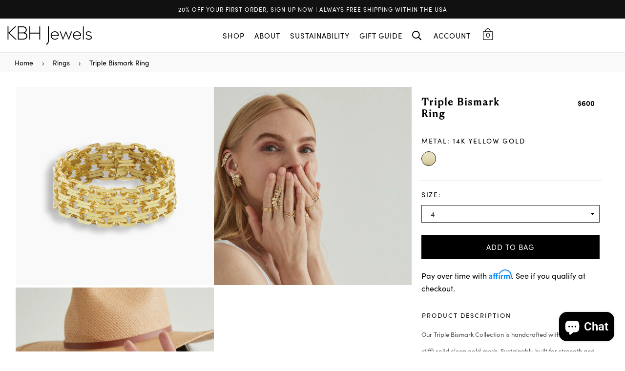

--- FILE ---
content_type: text/html; charset=utf-8
request_url: https://www.kbhjewels.com/collections/best-selling/products/bismark-ring
body_size: 48256
content:















<!doctype html>
<!--[if IE 9]> <html class="ie9 no-js" lang="en" > <![endif]-->
<!--[if (gt IE 9)|!(IE)]><!--> <html class="no-js" lang="en" > <!--<![endif]-->
<head>

  
  
  <meta charset="utf-8"> 
  <meta http-equiv="X-UA-Compatible" content="IE=edge,chrome=1">
  <meta name="viewport" content="width=device-width,initial-scale=1,maximum-scale=1,user-scalable=0">
  <meta name="theme-color" content="#000000">
  <meta name="google-site-verification" content="dl0_Gn9YDMmGevyntAMCdxoOmQPfjd3FPP3pwOcW8yk" />
  <link rel="canonical" href="https://www.kbhjewels.com/products/bismark-ring"><link rel="shortcut icon" href="//www.kbhjewels.com/cdn/shop/files/favicon_32x32.jpg?v=1613786789" type="image/png"><title>Triple Bismark Ring
&ndash; KBH Jewels</title><meta name="description" content="A modern take on a beautiful classic - 14K reclaimed solid gold for strength and daily wearability can be worn alone or as a stack."><!-- /snippets/social-meta-tags.liquid --><meta property="og:site_name" content="KBH Jewels">
<meta property="og:url" content="https://www.kbhjewels.com/products/bismark-ring">
<meta property="og:title" content="Triple Bismark Ring">
<meta property="og:type" content="product">
<meta property="og:description" content="A modern take on a beautiful classic - 14K reclaimed solid gold for strength and daily wearability can be worn alone or as a stack."><meta property="og:price:amount" content="600">
  <meta property="og:price:currency" content="USD"><meta property="og:image" content="http://www.kbhjewels.com/cdn/shop/files/TripleBismarkRing.001_56c34581-b72d-4b20-8933-00b844a7a6e3_1200x1200.jpg?v=1762189929"><meta property="og:image" content="http://www.kbhjewels.com/cdn/shop/products/AdOptions_Stills.009_045acb67-875c-46b9-9d25-2ede0b0a2bbb_1200x1200.jpg?v=1762189929"><meta property="og:image" content="http://www.kbhjewels.com/cdn/shop/products/NewOnModelImages_Social.005_1200x1200.jpg?v=1762189929">
<meta property="og:image:secure_url" content="https://www.kbhjewels.com/cdn/shop/files/TripleBismarkRing.001_56c34581-b72d-4b20-8933-00b844a7a6e3_1200x1200.jpg?v=1762189929"><meta property="og:image:secure_url" content="https://www.kbhjewels.com/cdn/shop/products/AdOptions_Stills.009_045acb67-875c-46b9-9d25-2ede0b0a2bbb_1200x1200.jpg?v=1762189929"><meta property="og:image:secure_url" content="https://www.kbhjewels.com/cdn/shop/products/NewOnModelImages_Social.005_1200x1200.jpg?v=1762189929">
<meta name="twitter:site" content="@KBH_Jewels"><meta name="twitter:card" content="summary_large_image">
<meta name="twitter:title" content="Triple Bismark Ring">
<meta name="twitter:description" content="A modern take on a beautiful classic - 14K reclaimed solid gold for strength and daily wearability can be worn alone or as a stack.">
  
  <!-- main js -->
  <!--[if (lte IE 9) ]><script src="//www.kbhjewels.com/cdn/shop/t/120/assets/match-media.min.js?v=22265819453975888031766458093" type="text/javascript"></script><![endif]-->
  
  

  <style data-shopify>
    :root {
      --main-color: #000000;
    }
  </style>


    <link href="//www.kbhjewels.com/cdn/shop/t/120/assets/fonts.css?v=11630645445521825231766458162" rel="stylesheet" type="text/css" media="all" />
    <style type="text/css">.animated{animation-duration:1s;animation-fill-mode:both}.animated.infinite{animation-iteration-count:infinite}.animated.hinge{animation-duration:2s}.animated.flipOutX,.animated.flipOutY{animation-duration:.75s}@keyframes fadeIn{from{opacity:0}to{opacity:1}}.fadeIn{animation-name:fadeIn}@keyframes fadeInDown{from{opacity:0;transform:translate3d(0,-100%,0)}to{opacity:1;transform:none}}.fadeInDown{animation-name:fadeInDown}@keyframes fadeInLeft{from{opacity:0;transform:translate3d(-100%,0,0)}to{opacity:1;transform:none}}.fadeInLeft{animation-name:fadeInLeft}@keyframes fadeInRight{from{opacity:0;transform:translate3d(100%,0,0)}to{opacity:1;transform:none}}.fadeInRight{animation-name:fadeInRight}@keyframes fadeInUp{from{opacity:0;transform:translate3d(0,100%,0)}to{opacity:1;transform:none}}.fadeInUp{animation-name:fadeInUp}@keyframes fadeOut{from{opacity:1}to{opacity:0}}.fadeOut{animation-name:fadeOut}@keyframes fadeOutDown{from{opacity:1}to{opacity:0;transform:translate3d(0,100%,0)}}.fadeOutDown{animation-name:fadeOutDown}@keyframes fadeOutLeft{from{opacity:1}to{opacity:0;transform:translate3d(-100%,0,0)}}.fadeOutLeft{animation-name:fadeOutLeft}@keyframes fadeOutRight{from{opacity:1}to{opacity:0;transform:translate3d(100%,0,0)}}.fadeOutRight{animation-name:fadeOutRight}@keyframes fadeOutUp{from{opacity:1}to{opacity:0;transform:translate3d(0,-100%,0)}}.fadeOutUp{animation-name:fadeOutUp}.mfp-bg,.mfp-wrap{position:fixed;left:0;top:0}.ad,.mfp-container:before{display:inline-block;vertical-align:middle}.mfp-bg,.mfp-container,.mfp-wrap{height:100%;width:100%}.ad,.mfp-container:before,.mfp-content{vertical-align:middle}.ad{font:normal normal normal 16px/1 adorn-icons;font-size:inherit;speak:none;text-transform:none;text-rendering:auto;-webkit-font-smoothing:antialiased;-moz-osx-font-smoothing:grayscale}.ad-sort:before{content:"\ea0a"}.ad-step-forward:before{content:"\ea11"}.ad-step-forward-r:before{content:"\eb33"}.ad-an-double-down:before{content:"\eb62"}.ad-an-double-left:before{content:"\eb63"}.ad-an-double-right:before{content:"\eb64"}.ad-an-double-up:before{content:"\eb65"}.ad-angle-down:before{content:"\e902"}.ad-angle-down-r:before{content:"\ea45"}.ad-angle-down-l:before{content:"\eb66"}.ad-angle-left:before{content:"\e903"}.ad-angle-left-r:before{content:"\ea46"}.ad-angle-left-l:before{content:"\eb67"}.ad-angle-right:before{content:"\e904"}.ad-angle-right-r:before{content:"\ea47"}.ad-angle-right-l:before{content:"\eb68"}.ad-angle-up:before{content:"\e905"}.ad-angle-up-r:before{content:"\ea48"}.ad-angle-up-l:before{content:"\eb69"}.ad-arrow-ac-down:before{content:"\e906"}.ad-arrow-acr-down:before{content:"\ea49"}.ad-arrow-ac-left:before{content:"\e907"}.ad-arrow-acr-left:before{content:"\ea4a"}.ad-arrow-ac-right:before{content:"\e908"}.ad-arrow-acr-right:before{content:"\ea4b"}.ad-arrow-ac-up:before{content:"\e909"}.ad-arrow-acr-up:before{content:"\ea4c"}.ad-arrow-alt-down:before{content:"\e90a"}.ad-arrow-ar-down:before{content:"\ea4d"}.ad-arrow-al-down:before{content:"\eb6e"}.ad-arrow-alt-left:before{content:"\e90f"}.ad-arrow-ar-left:before{content:"\ea4e"}.ad-arrow-al-left:before{content:"\eb6f"}.ad-arrow-alt-right:before{content:"\e910"}.ad-arrow-ar-right:before{content:"\ea4f"}.ad-arrow-al-right:before{content:"\eb70"}.ad-arrow-as-down:before{content:"\e911"}.ad-arrow-asr-down:before{content:"\ea50"}.ad-arrow-as-left:before{content:"\e912"}.ad-arrow-asr-left:before{content:"\ea51"}.ad-arrow-as-right:before{content:"\e913"}.ad-arrow-asr-right:before{content:"\ea52"}.ad-arrow-as-up:before{content:"\e914"}.ad-arrow-asr-up:before{content:"\ea53"}.ad-arrow-alt-to-left:before{content:"\e916"}.ad-arrow-alt-to-right:before{content:"\e917"}.ad-arrow-alt-up:before{content:"\e919"}.ad-arrow-ar-up:before{content:"\ea54"}.ad-arrow-al-up:before{content:"\eb72"}.ad-arrow-circle-down:before{content:"\e91a"}.ad-arrow-cir-down:before{content:"\ea55"}.ad-arrow-cil-down:before{content:"\eb73"}.ad-arrow-circle-left:before{content:"\e91b"}.ad-arrow-cir-left:before{content:"\ea56"}.ad-arrow-cil-left:before{content:"\eb74"}.ad-arrow-circle-right:before{content:"\e91c"}.ad-arrow-cir-right:before{content:"\ea57"}.ad-arrow-cil-right:before{content:"\eb75"}.ad-arrow-circle-up:before{content:"\e91d"}.ad-arrow-cir-up:before{content:"\ea58"}.ad-arrow-cil-up:before{content:"\eb76"}.ad-arw-down:before{content:"\ea59"}.ad-arrow-s-down:before{content:"\f063"}.ad-arw-left:before{content:"\ea5a"}.ad-arrow-s-left:before{content:"\f060"}.ad-arw-right:before{content:"\ea5b"}.ad-arrow-s-right:before{content:"\f061"}.ad-arrow-sq-down:before{content:"\e92a"}.ad-arrow-sql-down:before{content:"\eb79"}.ad-arrow-sq-left:before{content:"\e92b"}.ad-arrow-sql-left:before{content:"\eb7a"}.ad-arrow-sq-right:before{content:"\e92c"}.ad-arrow-sql-right:before{content:"\eb7b"}.ad-arrow-sq-up:before{content:"\e92d"}.ad-arrow-sql-up:before{content:"\eb7c"}.ad-arw-up:before{content:"\ea60"}.ad-arrow-s-up:before{content:"\f062"}.ad-arrows-alt-h:before{content:"\e927"}.ad-arrows-alt-v:before{content:"\e928"}.ad-arrows-alt:before{content:"\eb78"}.ad-arrows2:before{content:"\eb77"}.ad-caret-circle-down:before{content:"\e945"}.ad-caret-cir-down:before{content:"\ea71"}.ad-caret-circle-left:before{content:"\e946"}.ad-caret-cir-left:before{content:"\ea72"}.ad-caret-circle-right:before{content:"\e947"}.ad-caret-cir-right:before{content:"\ea73"}.ad-caret-circle-up:before{content:"\e948"}.ad-caret-cir-up:before{content:"\ea74"}.ad-caret-down:before{content:"\e949"}.ad-caret-r-down:before{content:"\ea75"}.ad-caret-l-down:before{content:"\eb85"}.ad-caret-left:before{content:"\e94a"}.ad-caret-r-left:before{content:"\ea76"}.ad-caret-l-left:before{content:"\eb86"}.ad-caret-right:before{content:"\e94b"}.ad-caret-r-right:before{content:"\ea77"}.ad-caret-l-right:before{content:"\eb87"}.ad-caret-sq-down:before{content:"\e94c"}.ad-caret-sqr-down:before{content:"\ea78"}.ad-caret-sq-left:before{content:"\e94d"}.ad-caret-sqr-left:before{content:"\ea79"}.ad-caret-sq-right:before{content:"\e94e"}.ad-caret-sqr-right:before{content:"\ea7a"}.ad-caret-sq-up:before{content:"\e94f"}.ad-caret-sqr-up:before{content:"\ea7b"}.ad-caret-up:before{content:"\e950"}.ad-caret-r-up:before{content:"\ea7c"}.ad-caret-l-up:before{content:"\eb88"}.ad-chevron-circle-down:before{content:"\e957"}.ad-chevron-cir-down:before{content:"\ea82"}.ad-chevron-cil-down:before{content:"\eb8e"}.ad-chevron-circle-left:before{content:"\e958"}.ad-chevron-cir-left:before{content:"\ea83"}.ad-chevron-cil-left:before{content:"\eb8f"}.ad-chevron-circle-right:before{content:"\e959"}.ad-chevron-cir-right:before{content:"\ea84"}.ad-chevron-cil-right:before{content:"\eb90"}.ad-chevron-circle-up:before{content:"\e95a"}.ad-chevron-cir-up:before{content:"\ea85"}.ad-chevron-cil-up:before{content:"\eb91"}.ad-ch-double-down:before{content:"\e95b"}.ad-ch-doublel-down:before{content:"\eb92"}.ad-ch-double-left:before{content:"\e95c"}.ad-ch-doublel-left:before{content:"\eb93"}.ad-ch-double-right:before{content:"\e95d"}.ad-ch-doublel-right:before{content:"\eb94"}.ad-ch-double-up:before{content:"\e95e"}.ad-ch-doublel-up:before{content:"\eb95"}.ad-chevron-down:before{content:"\e95f"}.ad-chevron-r-down:before{content:"\ea8a"}.ad-chevron-l-down:before{content:"\eb96"}.ad-chevron-left:before{content:"\e960"}.ad-chevron-r-left:before{content:"\ea8b"}.ad-chevron-l-left:before{content:"\eb97"}.ad-chevron-right:before{content:"\e961"}.ad-chevron-r-right:before{content:"\ea8c"}.ad-chevron-l-right:before{content:"\eb98"}.ad-chevron-square-down:before{content:"\e962"}.ad-chevron-sqr-down:before{content:"\ea8d"}.ad-chevron-sql-down:before{content:"\eb99"}.ad-chevron-square-left:before{content:"\e963"}.ad-chevron-sqr-left:before{content:"\ea8e"}.ad-chevron-sql-left:before{content:"\eb9a"}.ad-chevron-square-right:before{content:"\e964"}.ad-chevron-sqr-right:before{content:"\ea8f"}.ad-chevron-sql-right:before{content:"\eb9b"}.ad-chevron-square-up:before{content:"\e965"}.ad-chevron-sqr-up:before{content:"\ea90"}.ad-chevron-sql-up:before{content:"\eb9c"}.ad-chevron-up:before{content:"\e966"}.ad-chevron-r-up:before{content:"\ea91"}.ad-chevron-l-up:before{content:"\eb9d"}.ad-expand-arrows:before{content:"\e983"}.ad-expand-arrows-alt:before{content:"\e984"}.ad-expand-arwsr-alt:before{content:"\eab0"}.ad-expand-arwsl-alt:before{content:"\ebb1"}.ad-expand-r-arrows:before{content:"\eaaf"}.ad-expand-l-arrows:before{content:"\ebb0"}.ad-location-arrow:before{content:"\eacf"}.ad-long-arrow-down:before{content:"\e9b9"}.ad-long-arrow-left:before{content:"\e9ba"}.ad-long-arrow-right:before{content:"\e9bb"}.ad-long-arrow-up:before{content:"\e9bc"}.ad-telegram:before{content:"\ec30"}.ad-telegram-plane:before{content:"\ec31"}.ad-upload:before{content:"\ea33"}.ad-upload-r:before{content:"\eb51"}.ad-upload-l:before{content:"\ec1a"}.ad-window-restore:before{content:"\ea41"}.ad-window-restore-r:before{content:"\eb5e"}.ad-book:before{content:"\e93b"}.ad-book-r:before{content:"\ea6a"}.ad-briefcase:before{content:"\e93c"}.ad-briefcase-r:before{content:"\ea6b"}.ad-calculator:before{content:"\e940"}.ad-calculator-r:before{content:"\ea6e"}.ad-calculator-l:before{content:"\eb83"}.ad-calendar:before{content:"\f073"}.ad-columns:before{content:"\ea98"}.ad-copy:before{content:"\e970"}.ad-copy-l:before{content:"\eba5"}.ad-download:before{content:"\e976"}.ad-download-r:before{content:"\eaa6"}.ad-paper-r-plane:before{content:"\eaeb"}.ad-paper-l-plane:before{content:"\ebd7"}.ad-portrait-l:before{content:"\ebe4"}.ad-save:before{content:"\e9f4"}.ad-save-r:before{content:"\eb1b"}.ad-save-l:before{content:"\ebf2"}.ad-server:before{content:"\f233"}.ad-server-r:before{content:"\eb20"}.ad-server-l:before{content:"\ebf6"}.ad-id-badge:before{content:"\e9a2"}.ad-id-badge-r:before{content:"\eabc"}.ad-id-card:before{content:"\e9a3"}.ad-id-card-r:before{content:"\eabd"}.ad-id-card-l:before{content:"\ebbe"}.ad-image:before{content:"\e9a4"}.ad-image-r:before{content:"\eabe"}.ad-images-r:before{content:"\eabf"}.ad-inbox:before{content:"\e9a6"}.ad-inbox-in:before{content:"\e9a7"}.ad-inbox-in-r:before{content:"\eac0"}.ad-inbox-out:before{content:"\e9a8"}.ad-inbox-out-r:before{content:"\eac1"}.ad-tag:before{content:"\ea1e"}.ad-tags:before{content:"\ea1f"}.ad-tag-r:before{content:"\eb39"}.ad-tags-r:before{content:"\eb3a"}.ad-tag-l:before{content:"\ec08"}.ad-tags-l:before{content:"\ec09"}.ad-newspaper:before{content:"\eae4"}.ad-newspaper-r:before{content:"\ebd6"}.ad-clipboard:before,.ad-paste:before{content:"\f0ea"}.ad-address-book-o:before{content:"\f2ba"}.ad-address-book:before{content:"\e900"}.ad-address-card:before{content:"\e901"}.ad-address-book-r:before{content:"\ebbd"}.ad-folder:before{content:"\e999"}.ad-folder-open:before{content:"\e99a"}.ad-browser:before{content:"\ea6c"}.ad-folder-r:before{content:"\eab5"}.ad-folder-open-r:before{content:"\eab6"}.ad-folder-l:before{content:"\ebb7"}.ad-folder-open-l:before{content:"\ebb8"}.ad-file-text-o:before{content:"\f0f6"}.ad-copy-files-o:before{content:"\f0c5"}.ad-file-alt:before{content:"\e992"}.ad-file-check:before{content:"\e993"}.ad-file-code:before{content:"\e994"}.ad-file-pdf:before{content:"\e995"}.ad-file-ar:before{content:"\ebb5"}.ad-sliders-h-square:before{content:"\ea08"}.ad-sliders-hr-square:before{content:"\eb2d"}.ad-tuning:before{content:"\ec46"}.ad-ban:before{content:"\e938"}.ad-ban-r:before{content:"\ea65"}.ad-bars:before{content:"\e939"}.ad-bars-r:before{content:"\ea66"}.ad-bars-l:before{content:"\eb7f"}.ad-chain:before,.ad-link3:before{content:"\f0c1"}.ad-circle-notch:before{content:"\e968"}.ad-circle-notch-r:before{content:"\ea92"}.ad-clone:before{content:"\f24d"}.ad-cog:before,.ad-gear:before{content:"\f013"}.ad-cog-r:before{content:"\ea96"}.ad-cog-l:before{content:"\eba0"}.ad-cogs:before,.ad-gears:before{content:"\f085"}.ad-cogs-r:before{content:"\ea97"}.ad-cogs-l:before{content:"\eba1"}.ad-edit1:before{content:"\ec47"}.ad-edit:before{content:"\e977"}.ad-edit-l:before{content:"\eba9"}.ad-edit4:before,.ad-pencil-square-o:before{content:"\f044"}.ad-ellipsis-h:before{content:"\e978"}.ad-ellipsis-hl:before{content:"\eaa8"}.ad-ellipsis-h3:before{content:"\f141"}.ad-ellipsis-v:before{content:"\e979"}.ad-ellipsis-vl:before{content:"\eaa9"}.ad-ellipsis-v3:before{content:"\f142"}.ad-expand-alt:before{content:"\e982"}.ad-compress-alt:before{content:"\ea9c"}.ad-expand:before{content:"\e981"}.ad-expand-wide:before{content:"\e985"}.ad-external-link:before{content:"\e986"}.ad-external-link-square:before{content:"\e988"}.ad-link:before{content:"\e9b3"}.ad-link-r:before{content:"\eac9"}.ad-list:before{content:"\e9b4"}.ad-list-alt:before{content:"\e9b5"}.ad-list-alt-r:before{content:"\eacc"}.ad-list-ul:before{content:"\e9b6"}.ad-list-ulr:before{content:"\eace"}.ad-list-r:before{content:"\eacb"}.ad-list-l:before{content:"\ebc6"}.ad-list4:before{content:"\f03a"}.ad-minus:before{content:"\e9c7"}.ad-minus-circle:before{content:"\e9c8"}.ad-minus-circle-r:before{content:"\ead9"}.ad-minus-circle-l:before{content:"\ebd2"}.ad-minus-square:before{content:"\e9c9"}.ad-minus-square-r:before{content:"\eada"}.ad-minus-square-l:before{content:"\ebd3"}.ad-minus-r:before{content:"\ead8"}.ad-minus-l:before{content:"\ebd1"}.ad-pen-alt:before{content:"\eaf1"}.ad-pen-square:before{content:"\eaf4"}.ad-pen-square-l:before{content:"\ebdb"}.ad-pencil:before{content:"\eaf2"}.ad-pencil-alt:before{content:"\e9d1"}.ad-pencil-ar:before{content:"\eaf3"}.ad-pencil-al:before{content:"\ebda"}.ad-pencil-square:before{content:"\f14b"}.ad-pencil-l:before{content:"\ebd9"}.ad-plus:before{content:"\e9d6"}.ad-plus-circle:before{content:"\e9d7"}.ad-plus-cir:before{content:"\eafc"}.ad-plus-cil:before{content:"\ebe1"}.ad-plus-square:before{content:"\e9d8"}.ad-plus-sqr:before{content:"\eafd"}.ad-plus-sql:before{content:"\ebe2"}.ad-plus-r:before{content:"\eafb"}.ad-plus-l:before{content:"\ebe0"}.ad-power-off:before{content:"\e9dc"}.ad-power-off-r:before{content:"\eb02"}.ad-random:before{content:"\e9e4"}.ad-random-r:before{content:"\eb0c"}.ad-recycle:before{content:"\e9e5"}.ad-recycle-r:before{content:"\eb0d"}.ad-recycle-l:before{content:"\ebec"}.ad-redo:before{content:"\e9e6"}.ad-redo-alt:before{content:"\e9e7"}.ad-redo-ar:before{content:"\eb0f"}.ad-redo-r:before{content:"\eb0e"}.ad-redo-l:before{content:"\ebed"}.ad-refresh:before{content:"\f021"}.ad-repeat:before{content:"\e9e8"}.ad-repeat-alt:before{content:"\eb12"}.ad-repeat-r:before{content:"\eb11"}.ad-repeat3:before,.ad-rotate-right:before{content:"\f01e"}.ad-reply:before{content:"\e9ec"}.ad-reply-all:before{content:"\e9ed"}.ad-reply-all-r:before{content:"\eb14"}.ad-reply-r:before{content:"\eb13"}.ad-retweet:before{content:"\e9ee"}.ad-retweet-r:before{content:"\eb15"}.ad-retweet3:before{content:"\f079"}.ad-rotate-left:before,.ad-undo4:before{content:"\f0e2"}.ad-share:before{content:"\e9f9"}.ad-share-all:before{content:"\e9fa"}.ad-share-all-r:before{content:"\eb22"}.ad-share-square:before{content:"\e9fd"}.ad-share-sqr:before{content:"\eb25"}.ad-share-r:before{content:"\eb21"}.ad-sign-in-alt:before{content:"\ea05"}.ad-sign-in-ar:before{content:"\eb29"}.ad-sign-in-al:before{content:"\ebfb"}.ad-sign-out-alt:before{content:"\ea06"}.ad-sign-out-ar:before{content:"\eb2a"}.ad-sign-out-al:before{content:"\ebfc"}.ad-sitemap-r:before{content:"\eb2b"}.ad-sitemap-l:before{content:"\ebfd"}.ad-sliders:before{content:"\f1de"}.ad-sliders-h:before{content:"\eb2c"}.ad-sliders-hr:before{content:"\ebfe"}.ad-sliders-v:before{content:"\eb2e"}.ad-sliders-v-square:before{content:"\ea09"}.ad-sliders-v-sqr:before{content:"\eb2f"}.ad-sliders-vr:before{content:"\ebff"}.ad-sort-amount-down:before{content:"\ea0b"}.ad-sort-amount-up:before{content:"\ea0c"}.ad-spinner:before{content:"\ea0d"}.ad-spinner-r:before{content:"\eb30"}.ad-spinner-l:before{content:"\ec00"}.ad-spinner4:before{content:"\f110"}.ad-sync:before{content:"\ea18"}.ad-sync-ar:before{content:"\eb34"}.ad-table:before{content:"\ea1a"}.ad-table-r:before{content:"\eb35"}.ad-table3:before{content:"\f0ce"}.ad-th:before{content:"\ea20"}.ad-th-large:before{content:"\ea21"}.ad-th-large-r:before{content:"\eb3d"}.ad-th-large-l:before{content:"\ec0b"}.ad-th-list:before{content:"\ea22"}.ad-th-list-r:before{content:"\eb3e"}.ad-th-list-l:before{content:"\ec0c"}.ad-th-r:before{content:"\eb3c"}.ad-th-l:before{content:"\ec0a"}.ad-times:before{content:"\ea25"}.ad-times-circle:before{content:"\ea26"}.ad-times-cir:before{content:"\eb42"}.ad-times-cil:before{content:"\ec10"}.ad-times-square:before{content:"\ea27"}.ad-times-sqr:before{content:"\eb43"}.ad-times-sql:before{content:"\ec11"}.ad-times-r:before{content:"\eb41"}.ad-times-l:before{content:"\ec0f"}.ad-toggle-off:before{content:"\ea28"}.ad-toggle-offr:before{content:"\eb44"}.ad-toggle-on:before{content:"\ea29"}.ad-toggle-onr:before{content:"\eb45"}.ad-trash-alt:before{content:"\ea2b"}.ad-trash-ar:before{content:"\eb46"}.ad-trash-al:before{content:"\ec14"}.ad-undo:before{content:"\ea2f"}.ad-undo-alt:before{content:"\ea30"}.ad-undo-r:before{content:"\eb4a"}.ad-undo-l:before{content:"\ec16"}.ad-window-close:before{content:"\ea40"}.ad-window-close-r:before{content:"\eb5d"}.ad-wrench:before{content:"\ea43"}.ad-wrench-r:before{content:"\ec21"}.ad-exclamation:before{content:"\e97d"}.ad-exclamation-circle:before{content:"\e97e"}.ad-exclamation-cir:before{content:"\eaac"}.ad-exclamation-cil:before{content:"\ebad"}.ad-exclamation-square:before{content:"\e97f"}.ad-exclamation-sqr:before{content:"\eaad"}.ad-exclamation-sql:before{content:"\ebae"}.ad-exclamation-triangle:before{content:"\e980"}.ad-exclamation-tr:before{content:"\eaae"}.ad-exclamation-tl:before{content:"\ebaf"}.ad-exclamation-r:before{content:"\ebac"}.ad-info:before{content:"\e9ac"}.ad-info-circle:before{content:"\e9ad"}.ad-info-cir:before{content:"\eac3"}.ad-info-cil:before{content:"\ebc0"}.ad-info-square:before{content:"\e9ae"}.ad-info-sqr:before{content:"\eac4"}.ad-info-sql:before{content:"\ebc1"}.ad-info-r:before{content:"\eac2"}.ad-info-l:before{content:"\ebbf"}.ad-question:before{content:"\e9df"}.ad-question-circle:before{content:"\e9e0"}.ad-question-cir:before{content:"\eb07"}.ad-question-cil:before{content:"\ebe8"}.ad-question-square:before{content:"\e9e1"}.ad-question-sqr:before{content:"\eb08"}.ad-question-sql:before{content:"\ebe9"}.ad-question-r:before{content:"\eb06"}.ad-question-l:before{content:"\ebe7"}.ad-quote-left:before{content:"\e9e2"}.ad-quote-r-left:before{content:"\eb0a"}.ad-quote-l-left:before{content:"\ebea"}.ad-quote-right:before{content:"\e9e3"}.ad-quote-r-right:before{content:"\eb0b"}.ad-quote-l-right:before{content:"\ebeb"}.ad-amazon:before{content:"\e90e"}.ad-android:before{content:"\e918"}.ad-apple:before{content:"\e922"}.ad-bar-chart-o:before,.ad-bar-chart:before{content:"\f080"}.ad-bell-o:before{content:"\f0a2"}.ad-bell2:before{content:"\eb80"}.ad-birthday-cake:before{content:"\e93a"}.ad-birthday-cake-r:before{content:"\ea69"}.ad-bug:before{content:"\e93d"}.ad-vh-bus:before{content:"\e93f"}.ad-vh-bus-r:before{content:"\ea6d"}.ad-vh-bus-l:before{content:"\eb82"}.ad-certificate:before{content:"\e953"}.ad-child:before{content:"\e967"}.ad-clock:before{content:"\ea93"}.ad-clock-r:before{content:"\eb9e"}.ad-code:before{content:"\e96a"}.ad-code-r:before{content:"\ea95"}.ad-comment:before{content:"\e96d"}.ad-comment-alt:before{content:"\e96e"}.ad-comment-ar:before{content:"\ea9a"}.ad-comment-al:before{content:"\eba3"}.ad-comment-r:before{content:"\ea99"}.ad-comment-l:before{content:"\eba2"}.ad-comments:before{content:"\e96f"}.ad-comments-o:before{content:"\f0e6"}.ad-comments-r:before{content:"\ea9b"}.ad-comments-l:before{content:"\eba4"}.ad-css3-alt:before{content:"\eab4"}.ad-dashboard:before,.ad-tachometer:before{content:"\f0e4"}.ad-database:before{content:"\eaa2"}.ad-desktop:before{content:"\eaa3"}.ad-desktop-alt:before{content:"\e974"}.ad-desktop-ar:before{content:"\eaa4"}.ad-envelope:before{content:"\e97a"}.ad-envelope-square:before{content:"\e97b"}.ad-envelope-r:before{content:"\eaaa"}.ad-envelope-l:before{content:"\ebaa"}.ad-envelope1:before{content:"\ec48"}.ad-expeditedssl:before{content:"\eaec"}.ad-eye:before{content:"\e98a"}.ad-eye-slash:before{content:"\e98b"}.ad-eye-slash2:before{content:"\f070"}.ad-eye-slash-l:before{content:"\ebb3"}.ad-eye-r:before{content:"\eab1"}.ad-eye-l:before{content:"\ebb2"}.ad-female:before{content:"\e98f"}.ad-filter:before{content:"\e996"}.ad-filter-r:before{content:"\eab3"}.ad-filter-l:before{content:"\ebb6"}.ad-flag:before{content:"\f024"}.ad-flag-o:before{content:"\f11d"}.ad-gift:before{content:"\e99c"}.ad-gift-r:before{content:"\eab7"}.ad-gift-l:before{content:"\ebb9"}.ad-handshake:before{content:"\e99e"}.ad-handshake-o:before{content:"\f2b5"}.ad-handshake-l:before{content:"\ebba"}.ad-heart:before{content:"\e99f"}.ad-heart-r:before{content:"\eaba"}.ad-heart-l:before{content:"\ebbb"}.ad-history:before{content:"\e9a0"}.ad-home:before{content:"\e9a1"}.ad-home-r:before{content:"\eabb"}.ad-home-l:before{content:"\ebbc"}.ad-html5:before{content:"\ebcc"}.ad-key:before{content:"\e9af"}.ad-key-r:before{content:"\eac5"}.ad-key-l:before{content:"\ebc2"}.ad-language:before{content:"\e9b1"}.ad-language2:before{content:"\f1ab"}.ad-laptop:before{content:"\e9b2"}.ad-laptop-r:before{content:"\ebc3"}.ad-life-ring:before{content:"\eac7"}.ad-lightbulb:before{content:"\eac8"}.ad-lightbulb-r:before{content:"\ebc4"}.ad-location:before{content:"\ec49"}.ad-lock:before{content:"\ead0"}.ad-lock-alt:before{content:"\e9b7"}.ad-lock-ar:before{content:"\ead1"}.ad-lock-al:before{content:"\ebc7"}.ad-lock-open:before{content:"\ead2"}.ad-lock-open-alt:before{content:"\e9b8"}.ad-lock-open-ar:before{content:"\ead3"}.ad-lock-open-al:before{content:"\ebc8"}.ad-map-marker-alt:before{content:"\e9c2"}.ad-map-marker-ar:before{content:"\ead5"}.ad-map-marker-al:before{content:"\ebcd"}.ad-map-signs:before{content:"\e9c4"}.ad-map-signs-r:before{content:"\ead7"}.ad-map-signs-l:before{content:"\ebd0"}.ad-medapps:before{content:"\ec04"}.ad-microsoft:before{content:"\ec12"}.ad-mobile:before{content:"\e9ca"}.ad-mobile-alt:before{content:"\e9cb"}.ad-mobile-ar:before{content:"\eadb"}.ad-mobile-android:before{content:"\e9cc"}.ad-mobile-android-alt:before{content:"\e9cd"}.ad-mobile-android-ar:before{content:"\eadc"}.ad-neuter:before{content:"\e9ce"}.ad-neuter-r:before{content:"\eae3"}.ad-neuter-l:before{content:"\ebcf"}.ad-pennant:before{content:"\e9d2"}.ad-qrcode:before{content:"\e9de"}.ad-qrcode2:before{content:"\eb05"}.ad-react:before{content:"\ec26"}.ad-shield:before{content:"\f132"}.ad-shield-alt:before{content:"\e9ff"}.ad-shield-check:before{content:"\ea00"}.ad-shield-check-r:before{content:"\e921"}.ad-signal:before{content:"\ea04"}.ad-search-sistrix:before{content:"\ec28"}.ad-sitemap:before{content:"\ea07"}.ad-slideshare:before{content:"\ec2a"}.ad-star:before{content:"\f005"}.ad-star-half-empty:before,.ad-star-half-full:before,.ad-star-half-o:before{content:"\f123"}.ad-star-o:before{content:"\f006"}.ad-suitcase:before{content:"\ea16"}.ad-sun:before{content:"\ea17"}.ad-tablet-alt:before{content:"\ea1b"}.ad-tablet-ar:before{content:"\eb36"}.ad-tablet-android-alt:before{content:"\ea1c"}.ad-tablet-android-ar:before{content:"\eb37"}.ad-tachometer-alt:before{content:"\ea1d"}.ad-tachometer-ar:before{content:"\eb38"}.ad-tachometer-al:before{content:"\ec07"}.ad-thumbs-down:before{content:"\ea23"}.ad-thumbs-down-r:before{content:"\eb3f"}.ad-thumbs-down-l:before{content:"\ec0d"}.ad-thumbs-up:before{content:"\ea24"}.ad-thumbs-up-r:before{content:"\eb40"}.ad-thumbs-up-l:before{content:"\ec0e"}.ad-trophy:before{content:"\f091"}.ad-trophy-alt:before{content:"\ea2d"}.ad-trophy-ar:before{content:"\eb48"}.ad-truck:before{content:"\ea2e"}.ad-truck-front:before{content:"\e90c"}.ad-truck-line:before{content:"\e90d"}.ad-truck-r:before{content:"\eb49"}.ad-truck-l:before{content:"\ec15"}.ad-unlock:before{content:"\ea31"}.ad-unlock-alt:before{content:"\ea32"}.ad-unlock-ar:before{content:"\eb50"}.ad-unlock-al:before{content:"\ec19"}.ad-unlock-r:before{content:"\eb4f"}.ad-unlock-l:before{content:"\ec18"}.ad-wifi:before{content:"\ea3f"}.ad-wifi-r:before{content:"\eb5c"}.ad-wifi3:before{content:"\f1eb"}.ad-group:before,.ad-users4:before{content:"\f0c0"}.ad-user-circle-o:before{content:"\f2be"}.ad-user:before{content:"\ea36"}.ad-user-alt:before{content:"\ea37"}.ad-user-circle:before{content:"\ea38"}.ad-user-plus:before{content:"\ea39"}.ad-users:before{content:"\ea3a"}.ad-user-r:before{content:"\eb54"}.ad-user-ar:before{content:"\eb55"}.ad-user-cir:before{content:"\eb56"}.ad-user-plus-r:before{content:"\eb58"}.ad-users-r:before{content:"\eb59"}.ad-user-times2:before{content:"\eb5a"}.ad-user-l:before{content:"\ec1b"}.ad-user-al:before{content:"\ec1c"}.ad-user-cil:before{content:"\ec1d"}.ad-users-l:before{content:"\ec1e"}.ad-bag4:before{content:"\f290"}.ad-basket4:before{content:"\f291"}.ad-cart-2-s:before{content:"\ec41"}.ad-cart-1-l:before{content:"\ec43"}.ad-shopping-cart4:before{content:"\ec45"}.ad-cart-arrow-down:before{content:"\e951"}.ad-cart-plus:before{content:"\e952"}.ad-bag:before{content:"\ea01"}.ad-basket:before{content:"\ea02"}.ad-cart-s:before{content:"\ea03"}.ad-cart-arrow-down-r:before{content:"\ea7d"}.ad-cart-plus-r:before{content:"\ea7e"}.ad-bag-r:before{content:"\eb26"}.ad-basket-r:before{content:"\eb27"}.ad-cart-r:before{content:"\eb28"}.ad-bag-l:before{content:"\ebf8"}.ad-basket-l:before{content:"\ebf9"}.ad-cart-l:before{content:"\ebfa"}.ad-camera-alt:before{content:"\e942"}.ad-camera-retro:before{content:"\e943"}.ad-camera-ar:before{content:"\ea70"}.ad-camera-al:before{content:"\eb84"}.ad-check-square-o:before{content:"\f046"}.ad-check-badge:before{content:"\e937"}.ad-check:before{content:"\e954"}.ad-check-circle:before{content:"\e955"}.ad-check-square:before{content:"\e956"}.ad-check-badge-r:before{content:"\ea64"}.ad-check-r:before{content:"\ea7f"}.ad-check-cir:before{content:"\ea80"}.ad-check-sqr:before{content:"\ea81"}.ad-check-cil:before{content:"\eb8c"}.ad-check-sql:before{content:"\eb8d"}.ad-search-s:before{content:"\ec44"}.ad-search-glass:before{content:"\ec4a"}.ad-search7:before{content:"\ec4b"}.ad-search:before{content:"\e9f5"}.ad-search-r:before{content:"\eb1d"}.ad-search-minus-r:before{content:"\eb1e"}.ad-search-plus-r:before{content:"\eb1f"}.ad-search-l:before{content:"\ebf3"}.ad-search-minus-l:before{content:"\ebf4"}.ad-search-plus-l:before{content:"\ebf5"}.ad-phone-tel:before{content:"\e920"}.ad-phone-call-r:before{content:"\e91e"}.ad-phone-call-l:before{content:"\e91f"}.ad-phone-old:before{content:"\e90b"}.ad-phone-s:before{content:"\e9d3"}.ad-phone-square:before{content:"\e9d4"}.ad-phone-volume:before{content:"\e9d5"}.ad-phone-r:before{content:"\eaf5"}.ad-phone-sqr:before{content:"\eaf6"}.ad-phone-l:before{content:"\ebdc"}.ad-phone-sql:before{content:"\ebdd"}.ad-phone:before{content:"\f095"}.ad-phone-square4:before{content:"\f098"}.ad-microphone:before{content:"\e9c5"}.ad-microphone-alt:before{content:"\e9c6"}.ad-bullhorn:before{content:"\f0a1"}.ad-mobile2:before{content:"\f10b"}.ad-fax:before{content:"\e98e"}.ad-fax-r:before{content:"\ebb4"}.ad-print:before{content:"\f02f"}.ad-print-r:before{content:"\eb03"}.ad-print-l:before{content:"\ebe6"}.ad-ruble-sign:before{content:"\e9f2"}.ad-ruble-sign-r:before{content:"\eb19"}.ad-ruble-sign-l:before{content:"\ebf0"}.ad-dollar-sign:before{content:"\e975"}.ad-dollar-sign-r:before{content:"\eaa5"}.ad-dollar-sign-l:before{content:"\eba8"}.ad-aws:before{content:"\e96b"}.ad-btc:before{content:"\e9ea"}.ad-amazon-pay:before{content:"\e915"}.ad-apple-pay:before{content:"\e92f"}.ad-bitcoin:before{content:"\e991"}.ad-cc:before{content:"\f20a"}.ad-cc-amazon-pay:before{content:"\e9ef"}.ad-cc-amex:before{content:"\e9f8"}.ad-cc-apple-pay:before{content:"\ea0e"}.ad-cc-diners-club:before{content:"\ea0f"}.ad-cc-discover:before{content:"\ea19"}.ad-cc-jcb:before{content:"\ea2a"}.ad-cc-mastercard:before{content:"\ea2c"}.ad-cc-paypal:before{content:"\ea3e"}.ad-cc-stripe:before{content:"\ea42"}.ad-cc-visa:before{content:"\ea67"}.ad-credit-card:before{content:"\e972"}.ad-credit-card-blank:before{content:"\eaa0"}.ad-credit-card-front:before{content:"\e973"}.ad-credit-card-front-r:before{content:"\eaa1"}.ad-credit-card-r:before{content:"\ea9f"}.ad-credit-card-l:before{content:"\eba7"}.ad-euro-sign:before{content:"\e97c"}.ad-euro-sign-r:before{content:"\eaab"}.ad-euro-sign-l:before{content:"\ebab"}.ad-money-bill:before{content:"\eadd"}.ad-money-bill-alt:before{content:"\eade"}.ad-money-bill-ar:before{content:"\ebd5"}.ad-money-bill-r:before{content:"\ebd4"}.ad-paypal:before{content:"\ec20"}.ad-pound-sign:before{content:"\e9db"}.ad-pound-sign-r:before{content:"\eb01"}.ad-pound-sign-l:before{content:"\ebe5"}.ad-rupee-sign:before{content:"\e9f3"}.ad-rupee-sign-r:before{content:"\eb1a"}.ad-rupee-sign-l:before{content:"\ebf1"}.ad-stripe:before{content:"\ec2f"}.ad-yen-sign:before{content:"\ea44"}.ad-yen-sign-r:before{content:"\eb61"}.ad-yen-sign-l:before{content:"\ec22"}.ad-viber:before{content:"\ec38"}.ad-globe:before{content:"\eab8"}.ad-rss:before{content:"\e9f0"}.ad-rss-square:before{content:"\e9f1"}.ad-rss-sqr:before{content:"\eb18"}.ad-rss-sql:before{content:"\ebef"}.ad-rss-r:before{content:"\eb17"}.ad-safari:before{content:"\ec27"}.ad-share-alt:before{content:"\e9fb"}.ad-share-alt-square:before{content:"\e9fc"}.ad-share-ar-square:before{content:"\eb24"}.ad-share-al-square:before{content:"\ebf7"}.ad-share-ar:before{content:"\eb23"}.ad-spotify:before{content:"\ec2e"}.ad-tripadvisor:before{content:"\ec32"}.ad-whatsapp:before{content:"\ec3d"}.ad-whatsapp-square:before{content:"\ec3e"}.ad-flickr:before{content:"\eb4e"}.ad-flipboard:before{content:"\eb57"}.ad-skype:before{content:"\ec29"}.ad-codepen:before{content:"\ea68"}.ad-behance:before{content:"\e96c"}.ad-behance-square:before{content:"\e990"}.ad-blogger:before{content:"\e997"}.ad-blogger-b:before{content:"\e998"}.ad-delicious:before{content:"\eab9"}.ad-deviantart:before{content:"\eac6"}.ad-digg:before{content:"\eacd"}.ad-dribbble:before{content:"\ead4"}.ad-dribbble-square:before{content:"\eae5"}.ad-dropbox:before{content:"\eae6"}.ad-facebook:before{content:"\eaed"}.ad-facebook-f:before{content:"\eafa"}.ad-facebook-messenger:before{content:"\eb31"}.ad-facebook-square:before{content:"\eb47"}.ad-google:before{content:"\eb8a"}.ad-google-drive:before{content:"\eb8b"}.ad-google-play:before{content:"\eba6"}.ad-google-plus:before{content:"\ebc5"}.ad-google-plus-g:before{content:"\ebc9"}.ad-google-plus-square:before{content:"\ebca"}.ad-google-wallet:before{content:"\ebcb"}.ad-instagram:before{content:"\ec01"}.ad-linkedin:before{content:"\ec02"}.ad-linkedin-in:before{content:"\ec03"}.ad-linkedin-square:before{content:"\f08c"}.ad-pinterest:before{content:"\ec23"}.ad-pinterest-p:before{content:"\ec24"}.ad-pinterest-square:before{content:"\ec25"}.ad-snapchat:before{content:"\ec2b"}.ad-snapchat-ghost:before{content:"\ec2c"}.ad-snapchat-square:before{content:"\ec2d"}.ad-tumblr:before{content:"\ec33"}.ad-tumblr-square:before{content:"\ec34"}.ad-twitter:before{content:"\ec36"}.ad-twitter-square:before{content:"\ec37"}.ad-vimeo:before{content:"\ec39"}.ad-vimeo-square:before{content:"\ec3a"}.ad-vimeo-v:before{content:"\ec3b"}.ad-youtube:before{content:"\ec3f"}.ad-youtube-square:before{content:"\ec40"}.ad-youtube-square2:before{content:"\f166"}.ad-youtube2:before{content:"\f167"}.ad-forward:before{content:"\e99b"}.ad-backward:before{content:"\e936"}.ad-backward-r:before{content:"\ea63"}.ad-backward-l:before{content:"\eb7e"}.ad-fast-backward:before{content:"\e98c"}.ad-fast-forward:before{content:"\e98d"}.ad-pause:before{content:"\eaee"}.ad-pause-circle:before{content:"\eaef"}.ad-pause-cil:before{content:"\ebd8"}.ad-play:before{content:"\eaf8"}.ad-play-circle:before{content:"\eaf9"}.ad-play-cir:before{content:"\ebdf"}.ad-play-r:before{content:"\ebde"}.ad-podcast:before{content:"\e9d9"}.ad-podcast-r:before{content:"\eafe"}.ad-podcast-l:before{content:"\ebe3"}.ad-step-backward:before{content:"\ea10"}.ad-step-backward-r:before{content:"\eb32"}.ad-stop:before{content:"\ea12"}.ad-stop-circle:before{content:"\ea13"}.ad-video:before{content:"\ea3c"}.ad-video-r:before{content:"\eb5b"}.mfp-arrow:after,.mfp-arrow:before,.mfp-container:before,.mfp-figure:after{content:''}.mfp-bg{z-index:1042;overflow:hidden;background:#0b0b0b;opacity:.8}.mfp-wrap{z-index:1043;outline:0!important;-webkit-backface-visibility:hidden}.mfp-container{text-align:center;position:absolute;left:0;top:0;padding:0 8px;box-sizing:border-box}.mfp-container:before{height:100%}.mfp-align-top .mfp-container:before{display:none}.mfp-content{position:relative;display:inline-block;margin:0 auto;text-align:left;z-index:1045}.mfp-ajax-holder .mfp-content,.mfp-inline-holder .mfp-content{width:100%;cursor:auto}.mfp-ajax-cur{cursor:progress}.mfp-zoom-out-cur,.mfp-zoom-out-cur .mfp-image-holder .mfp-close{cursor:-moz-zoom-out;cursor:-webkit-zoom-out;cursor:zoom-out}.mfp-zoom{cursor:pointer;cursor:-webkit-zoom-in;cursor:-moz-zoom-in;cursor:zoom-in}.mfp-auto-cursor .mfp-content{cursor:auto}.mfp-arrow,.mfp-close,.mfp-counter,.mfp-preloader{-webkit-user-select:none;-moz-user-select:none;user-select:none}.mfp-loading.mfp-figure{display:none}.mfp-hide{display:none!important}.mfp-preloader{color:#CCC;position:absolute;top:50%;width:auto;text-align:center;margin-top:-.8em;left:8px;right:8px;z-index:1044}.mfp-preloader a{color:#CCC}.mfp-close,.mfp-preloader a:hover{color:#FFF}.mfp-s-error .mfp-content,.mfp-s-ready .mfp-preloader{display:none}button.mfp-arrow,button.mfp-close{overflow:visible;cursor:pointer;background:0 0;border:0;-webkit-appearance:none;display:block;outline:0;padding:0;z-index:1046;box-shadow:none;touch-action:manipulation}.mfp-figure:after,.mfp-iframe-scaler iframe{box-shadow:0 0 8px rgba(0,0,0,.6);position:absolute;left:0}button::-moz-focus-inner{padding:0;border:0}.mfp-close{width:44px;height:44px;line-height:44px;position:absolute;right:0;top:0;text-decoration:none;text-align:center;opacity:.65;padding:0 0 18px 10px;font-style:normal;font-size:28px;font-family:Arial,Baskerville,monospace}.mfp-close:focus,.mfp-close:hover{opacity:1}.mfp-close:active{top:1px}.mfp-close-btn-in .mfp-close{color:#333}.mfp-iframe-holder .mfp-close,.mfp-image-holder .mfp-close{color:#FFF;right:-6px;text-align:right;padding-right:6px;width:100%}.mfp-counter{position:absolute;top:0;right:0;color:#CCC;font-size:12px;line-height:18px;white-space:nowrap}.mfp-figure,img.mfp-img{line-height:0}.mfp-arrow{position:absolute;opacity:.65;margin:-55px 0 0;top:50%;padding:0;width:90px;height:110px;-webkit-tap-highlight-color:transparent}.mfp-arrow:active{margin-top:-54px}.mfp-arrow:focus,.mfp-arrow:hover{opacity:1}.mfp-arrow:after,.mfp-arrow:before{display:block;width:0;height:0;position:absolute;left:0;top:0;margin-top:35px;margin-left:35px;border:inset transparent}.mfp-arrow:after{border-top-width:13px;border-bottom-width:13px;top:8px}.mfp-arrow:before{border-top-width:21px;border-bottom-width:21px;opacity:.7}.mfp-arrow-left{left:0}.mfp-arrow-left:after{border-right:17px solid #FFF;margin-left:31px}.mfp-arrow-left:before{margin-left:25px;border-right:27px solid #3F3F3F}.mfp-arrow-right{right:0}.mfp-arrow-right:after{border-left:17px solid #FFF;margin-left:39px}.mfp-arrow-right:before{border-left:27px solid #3F3F3F}.mfp-iframe-holder{padding-top:40px;padding-bottom:40px}.mfp-iframe-holder .mfp-content{line-height:0;width:100%;max-width:900px}.mfp-image-holder .mfp-content,img.mfp-img{max-width:100%}.mfp-iframe-holder .mfp-close{top:-40px}.mfp-iframe-scaler{width:100%;height:0;overflow:hidden;padding-top:56.25%}.mfp-iframe-scaler iframe{display:block;top:0;width:100%;height:100%;background:#000}.mfp-figure:after,img.mfp-img{width:auto;height:auto;display:block}img.mfp-img{box-sizing:border-box;padding:40px 0;margin:0 auto}.mfp-figure:after{top:40px;bottom:40px;right:0;z-index:-1;background:#444}.mfp-figure small{color:#BDBDBD;display:block;font-size:12px;line-height:14px}.mfp-figure figure{margin:0}.mfp-bottom-bar{margin-top:-36px;position:absolute;top:100%;left:0;width:100%;cursor:auto}.mfp-title{text-align:left;line-height:18px;color:#F3F3F3;word-wrap:break-word;padding-right:36px}.mfp-gallery .mfp-image-holder .mfp-figure{cursor:pointer}@media screen and (max-width:800px) and (orientation:landscape),screen and (max-height:300px){.mfp-img-mobile .mfp-image-holder{padding-left:0;padding-right:0}.mfp-img-mobile img.mfp-img{padding:0}.mfp-img-mobile .mfp-figure:after{top:0;bottom:0}.mfp-img-mobile .mfp-figure small{display:inline;margin-left:5px}.mfp-img-mobile .mfp-bottom-bar{background:rgba(0,0,0,.6);bottom:0;margin:0;top:auto;padding:3px 5px;position:fixed;box-sizing:border-box}.mfp-img-mobile .mfp-bottom-bar:empty{padding:0}.mfp-img-mobile .mfp-counter{right:5px;top:3px}.mfp-img-mobile .mfp-close{top:0;right:0;width:35px;height:35px;line-height:35px;background:rgba(0,0,0,.6);position:fixed;text-align:center;padding:0}}@media all and (max-width:900px){.mfp-arrow{-webkit-transform:scale(.75);transform:scale(.75)}.mfp-arrow-left{-webkit-transform-origin:0;transform-origin:0}.mfp-arrow-right{-webkit-transform-origin:100%;transform-origin:100%}.mfp-container{padding-left:6px;padding-right:6px}}</style>
    <link href="//www.kbhjewels.com/cdn/shop/t/120/assets/theme.scss.css?v=40909870950991143161766464985" rel="stylesheet" type="text/css" media="all" />
    
    <link href="//www.kbhjewels.com/cdn/shop/t/120/assets/holiday.css?v=173883228602956343701766458093" rel="stylesheet" type="text/css" media="all" />

     
  <script>
    var theme = {
      strings: {
        addToCart: "Add to Bag",
        soldOut: "Sold out",
        unavailable: "Unavailable",
        showMore: "Show More",
        showLess: "Show Less"
      },
      moneyFormat: "\u003cspan class=money\u003e${{amount_no_decimals}}\u003c\/span\u003e"
    }
	theme.rtl = false;
    theme.mlcurrency = false;
    theme.ajax_cart = true;
    theme.fixedHeader = true;
    theme.animation = false;
    theme.animationMobile = true;
    theme.allresult = "View All Results";
      
    document.documentElement.className = document.documentElement.className.replace('no-js', 'js');

    let general_discounts = [];
    general_discounts.push('706c65fe2ffbb85a2ce90db3b55c5fa74c60cedb');general_discounts.push('0482b5f212e129c22809496989dab410eeccaf4c');general_discounts.push('41a174b643ab92dde6d556ceb68c3e5a9d05badf');general_discounts.push('1ae126290d8f56a727bb96c897301819bea4b9b5');general_discounts.push('791fac9627743cfd1f2d1e1d9e6a50f8190414a1');general_discounts.push('7c13fc5daee716bb7506346a8ab70ccdc5113034');general_discounts.push('f2aff40d985b6b2852b1f40f03ca8abb8b0ca9f6');general_discounts.push('a0f64d19cc832003208e48d58d387db27cc595a3');
    
  </script>

  
  
  
  <script>window.performance && window.performance.mark && window.performance.mark('shopify.content_for_header.start');</script><meta name="disabled-meta-tag" content="dl0_Gn9YDMmGevyntAMCdxoOmQPfjd3FPP3pwOcW8yk">
<meta name="facebook-domain-verification" content="8p4awomapkvkd3kvaeey092pw5nt1z">
<meta id="shopify-digital-wallet" name="shopify-digital-wallet" content="/9389146174/digital_wallets/dialog">
<meta name="shopify-checkout-api-token" content="bb2c70887c30237bc946f639b7702501">
<meta id="in-context-paypal-metadata" data-shop-id="9389146174" data-venmo-supported="false" data-environment="production" data-locale="en_US" data-paypal-v4="true" data-currency="USD">
<link rel="alternate" hreflang="x-default" href="https://www.kbhjewels.com/products/bismark-ring">
<link rel="alternate" hreflang="es" href="https://www.kbhjewels.com/es/products/bismark-ring">
<link rel="alternate" type="application/json+oembed" href="https://www.kbhjewels.com/products/bismark-ring.oembed">
<script async="async" src="/checkouts/internal/preloads.js?locale=en-US"></script>
<link rel="preconnect" href="https://shop.app" crossorigin="anonymous">
<script async="async" src="https://shop.app/checkouts/internal/preloads.js?locale=en-US&shop_id=9389146174" crossorigin="anonymous"></script>
<script id="apple-pay-shop-capabilities" type="application/json">{"shopId":9389146174,"countryCode":"US","currencyCode":"USD","merchantCapabilities":["supports3DS"],"merchantId":"gid:\/\/shopify\/Shop\/9389146174","merchantName":"KBH Jewels","requiredBillingContactFields":["postalAddress","email","phone"],"requiredShippingContactFields":["postalAddress","email","phone"],"shippingType":"shipping","supportedNetworks":["visa","masterCard","amex","discover","elo","jcb"],"total":{"type":"pending","label":"KBH Jewels","amount":"1.00"},"shopifyPaymentsEnabled":true,"supportsSubscriptions":true}</script>
<script id="shopify-features" type="application/json">{"accessToken":"bb2c70887c30237bc946f639b7702501","betas":["rich-media-storefront-analytics"],"domain":"www.kbhjewels.com","predictiveSearch":true,"shopId":9389146174,"locale":"en"}</script>
<script>var Shopify = Shopify || {};
Shopify.shop = "kbhjewels.myshopify.com";
Shopify.locale = "en";
Shopify.currency = {"active":"USD","rate":"1.0"};
Shopify.country = "US";
Shopify.theme = {"name":"New Options Drop-Down Selector 23.12.25","id":157621518578,"schema_name":"Belle","schema_version":"2.4","theme_store_id":null,"role":"main"};
Shopify.theme.handle = "null";
Shopify.theme.style = {"id":null,"handle":null};
Shopify.cdnHost = "www.kbhjewels.com/cdn";
Shopify.routes = Shopify.routes || {};
Shopify.routes.root = "/";</script>
<script type="module">!function(o){(o.Shopify=o.Shopify||{}).modules=!0}(window);</script>
<script>!function(o){function n(){var o=[];function n(){o.push(Array.prototype.slice.apply(arguments))}return n.q=o,n}var t=o.Shopify=o.Shopify||{};t.loadFeatures=n(),t.autoloadFeatures=n()}(window);</script>
<script>
  window.ShopifyPay = window.ShopifyPay || {};
  window.ShopifyPay.apiHost = "shop.app\/pay";
  window.ShopifyPay.redirectState = null;
</script>
<script id="shop-js-analytics" type="application/json">{"pageType":"product"}</script>
<script defer="defer" async type="module" src="//www.kbhjewels.com/cdn/shopifycloud/shop-js/modules/v2/client.init-shop-cart-sync_DtuiiIyl.en.esm.js"></script>
<script defer="defer" async type="module" src="//www.kbhjewels.com/cdn/shopifycloud/shop-js/modules/v2/chunk.common_CUHEfi5Q.esm.js"></script>
<script type="module">
  await import("//www.kbhjewels.com/cdn/shopifycloud/shop-js/modules/v2/client.init-shop-cart-sync_DtuiiIyl.en.esm.js");
await import("//www.kbhjewels.com/cdn/shopifycloud/shop-js/modules/v2/chunk.common_CUHEfi5Q.esm.js");

  window.Shopify.SignInWithShop?.initShopCartSync?.({"fedCMEnabled":true,"windoidEnabled":true});

</script>
<script>
  window.Shopify = window.Shopify || {};
  if (!window.Shopify.featureAssets) window.Shopify.featureAssets = {};
  window.Shopify.featureAssets['shop-js'] = {"shop-cart-sync":["modules/v2/client.shop-cart-sync_DFoTY42P.en.esm.js","modules/v2/chunk.common_CUHEfi5Q.esm.js"],"init-fed-cm":["modules/v2/client.init-fed-cm_D2UNy1i2.en.esm.js","modules/v2/chunk.common_CUHEfi5Q.esm.js"],"init-shop-email-lookup-coordinator":["modules/v2/client.init-shop-email-lookup-coordinator_BQEe2rDt.en.esm.js","modules/v2/chunk.common_CUHEfi5Q.esm.js"],"shop-cash-offers":["modules/v2/client.shop-cash-offers_3CTtReFF.en.esm.js","modules/v2/chunk.common_CUHEfi5Q.esm.js","modules/v2/chunk.modal_BewljZkx.esm.js"],"shop-button":["modules/v2/client.shop-button_C6oxCjDL.en.esm.js","modules/v2/chunk.common_CUHEfi5Q.esm.js"],"init-windoid":["modules/v2/client.init-windoid_5pix8xhK.en.esm.js","modules/v2/chunk.common_CUHEfi5Q.esm.js"],"avatar":["modules/v2/client.avatar_BTnouDA3.en.esm.js"],"init-shop-cart-sync":["modules/v2/client.init-shop-cart-sync_DtuiiIyl.en.esm.js","modules/v2/chunk.common_CUHEfi5Q.esm.js"],"shop-toast-manager":["modules/v2/client.shop-toast-manager_BYv_8cH1.en.esm.js","modules/v2/chunk.common_CUHEfi5Q.esm.js"],"pay-button":["modules/v2/client.pay-button_FnF9EIkY.en.esm.js","modules/v2/chunk.common_CUHEfi5Q.esm.js"],"shop-login-button":["modules/v2/client.shop-login-button_CH1KUpOf.en.esm.js","modules/v2/chunk.common_CUHEfi5Q.esm.js","modules/v2/chunk.modal_BewljZkx.esm.js"],"init-customer-accounts-sign-up":["modules/v2/client.init-customer-accounts-sign-up_aj7QGgYS.en.esm.js","modules/v2/client.shop-login-button_CH1KUpOf.en.esm.js","modules/v2/chunk.common_CUHEfi5Q.esm.js","modules/v2/chunk.modal_BewljZkx.esm.js"],"init-shop-for-new-customer-accounts":["modules/v2/client.init-shop-for-new-customer-accounts_NbnYRf_7.en.esm.js","modules/v2/client.shop-login-button_CH1KUpOf.en.esm.js","modules/v2/chunk.common_CUHEfi5Q.esm.js","modules/v2/chunk.modal_BewljZkx.esm.js"],"init-customer-accounts":["modules/v2/client.init-customer-accounts_ppedhqCH.en.esm.js","modules/v2/client.shop-login-button_CH1KUpOf.en.esm.js","modules/v2/chunk.common_CUHEfi5Q.esm.js","modules/v2/chunk.modal_BewljZkx.esm.js"],"shop-follow-button":["modules/v2/client.shop-follow-button_CMIBBa6u.en.esm.js","modules/v2/chunk.common_CUHEfi5Q.esm.js","modules/v2/chunk.modal_BewljZkx.esm.js"],"lead-capture":["modules/v2/client.lead-capture_But0hIyf.en.esm.js","modules/v2/chunk.common_CUHEfi5Q.esm.js","modules/v2/chunk.modal_BewljZkx.esm.js"],"checkout-modal":["modules/v2/client.checkout-modal_BBxc70dQ.en.esm.js","modules/v2/chunk.common_CUHEfi5Q.esm.js","modules/v2/chunk.modal_BewljZkx.esm.js"],"shop-login":["modules/v2/client.shop-login_hM3Q17Kl.en.esm.js","modules/v2/chunk.common_CUHEfi5Q.esm.js","modules/v2/chunk.modal_BewljZkx.esm.js"],"payment-terms":["modules/v2/client.payment-terms_CAtGlQYS.en.esm.js","modules/v2/chunk.common_CUHEfi5Q.esm.js","modules/v2/chunk.modal_BewljZkx.esm.js"]};
</script>
<script>(function() {
  var isLoaded = false;
  function asyncLoad() {
    if (isLoaded) return;
    isLoaded = true;
    var urls = ["https:\/\/static.shareasale.com\/json\/shopify\/deduplication.js?shop=kbhjewels.myshopify.com","https:\/\/static.shareasale.com\/json\/shopify\/shareasale-tracking.js?sasmid=83425\u0026ssmtid=19038\u0026shop=kbhjewels.myshopify.com","https:\/\/assets.dailykarma.io\/prod\/init-v3.js?v2\u0026shop=kbhjewels.myshopify.com","https:\/\/na.shgcdn3.com\/pixel-collector.js?shop=kbhjewels.myshopify.com"];
    for (var i = 0; i < urls.length; i++) {
      var s = document.createElement('script');
      s.type = 'text/javascript';
      s.async = true;
      s.src = urls[i];
      var x = document.getElementsByTagName('script')[0];
      x.parentNode.insertBefore(s, x);
    }
  };
  if(window.attachEvent) {
    window.attachEvent('onload', asyncLoad);
  } else {
    window.addEventListener('load', asyncLoad, false);
  }
})();</script>
<script id="__st">var __st={"a":9389146174,"offset":-18000,"reqid":"087a722e-7fe2-44a0-8c7c-59a05955423e-1766905512","pageurl":"www.kbhjewels.com\/collections\/best-selling\/products\/bismark-ring","u":"6ad8209c2ebb","p":"product","rtyp":"product","rid":6575229403198};</script>
<script>window.ShopifyPaypalV4VisibilityTracking = true;</script>
<script id="captcha-bootstrap">!function(){'use strict';const t='contact',e='account',n='new_comment',o=[[t,t],['blogs',n],['comments',n],[t,'customer']],c=[[e,'customer_login'],[e,'guest_login'],[e,'recover_customer_password'],[e,'create_customer']],r=t=>t.map((([t,e])=>`form[action*='/${t}']:not([data-nocaptcha='true']) input[name='form_type'][value='${e}']`)).join(','),a=t=>()=>t?[...document.querySelectorAll(t)].map((t=>t.form)):[];function s(){const t=[...o],e=r(t);return a(e)}const i='password',u='form_key',d=['recaptcha-v3-token','g-recaptcha-response','h-captcha-response',i],f=()=>{try{return window.sessionStorage}catch{return}},m='__shopify_v',_=t=>t.elements[u];function p(t,e,n=!1){try{const o=window.sessionStorage,c=JSON.parse(o.getItem(e)),{data:r}=function(t){const{data:e,action:n}=t;return t[m]||n?{data:e,action:n}:{data:t,action:n}}(c);for(const[e,n]of Object.entries(r))t.elements[e]&&(t.elements[e].value=n);n&&o.removeItem(e)}catch(o){console.error('form repopulation failed',{error:o})}}const l='form_type',E='cptcha';function T(t){t.dataset[E]=!0}const w=window,h=w.document,L='Shopify',v='ce_forms',y='captcha';let A=!1;((t,e)=>{const n=(g='f06e6c50-85a8-45c8-87d0-21a2b65856fe',I='https://cdn.shopify.com/shopifycloud/storefront-forms-hcaptcha/ce_storefront_forms_captcha_hcaptcha.v1.5.2.iife.js',D={infoText:'Protected by hCaptcha',privacyText:'Privacy',termsText:'Terms'},(t,e,n)=>{const o=w[L][v],c=o.bindForm;if(c)return c(t,g,e,D).then(n);var r;o.q.push([[t,g,e,D],n]),r=I,A||(h.body.append(Object.assign(h.createElement('script'),{id:'captcha-provider',async:!0,src:r})),A=!0)});var g,I,D;w[L]=w[L]||{},w[L][v]=w[L][v]||{},w[L][v].q=[],w[L][y]=w[L][y]||{},w[L][y].protect=function(t,e){n(t,void 0,e),T(t)},Object.freeze(w[L][y]),function(t,e,n,w,h,L){const[v,y,A,g]=function(t,e,n){const i=e?o:[],u=t?c:[],d=[...i,...u],f=r(d),m=r(i),_=r(d.filter((([t,e])=>n.includes(e))));return[a(f),a(m),a(_),s()]}(w,h,L),I=t=>{const e=t.target;return e instanceof HTMLFormElement?e:e&&e.form},D=t=>v().includes(t);t.addEventListener('submit',(t=>{const e=I(t);if(!e)return;const n=D(e)&&!e.dataset.hcaptchaBound&&!e.dataset.recaptchaBound,o=_(e),c=g().includes(e)&&(!o||!o.value);(n||c)&&t.preventDefault(),c&&!n&&(function(t){try{if(!f())return;!function(t){const e=f();if(!e)return;const n=_(t);if(!n)return;const o=n.value;o&&e.removeItem(o)}(t);const e=Array.from(Array(32),(()=>Math.random().toString(36)[2])).join('');!function(t,e){_(t)||t.append(Object.assign(document.createElement('input'),{type:'hidden',name:u})),t.elements[u].value=e}(t,e),function(t,e){const n=f();if(!n)return;const o=[...t.querySelectorAll(`input[type='${i}']`)].map((({name:t})=>t)),c=[...d,...o],r={};for(const[a,s]of new FormData(t).entries())c.includes(a)||(r[a]=s);n.setItem(e,JSON.stringify({[m]:1,action:t.action,data:r}))}(t,e)}catch(e){console.error('failed to persist form',e)}}(e),e.submit())}));const S=(t,e)=>{t&&!t.dataset[E]&&(n(t,e.some((e=>e===t))),T(t))};for(const o of['focusin','change'])t.addEventListener(o,(t=>{const e=I(t);D(e)&&S(e,y())}));const B=e.get('form_key'),M=e.get(l),P=B&&M;t.addEventListener('DOMContentLoaded',(()=>{const t=y();if(P)for(const e of t)e.elements[l].value===M&&p(e,B);[...new Set([...A(),...v().filter((t=>'true'===t.dataset.shopifyCaptcha))])].forEach((e=>S(e,t)))}))}(h,new URLSearchParams(w.location.search),n,t,e,['guest_login'])})(!0,!0)}();</script>
<script integrity="sha256-4kQ18oKyAcykRKYeNunJcIwy7WH5gtpwJnB7kiuLZ1E=" data-source-attribution="shopify.loadfeatures" defer="defer" src="//www.kbhjewels.com/cdn/shopifycloud/storefront/assets/storefront/load_feature-a0a9edcb.js" crossorigin="anonymous"></script>
<script crossorigin="anonymous" defer="defer" src="//www.kbhjewels.com/cdn/shopifycloud/storefront/assets/shopify_pay/storefront-65b4c6d7.js?v=20250812"></script>
<script data-source-attribution="shopify.dynamic_checkout.dynamic.init">var Shopify=Shopify||{};Shopify.PaymentButton=Shopify.PaymentButton||{isStorefrontPortableWallets:!0,init:function(){window.Shopify.PaymentButton.init=function(){};var t=document.createElement("script");t.src="https://www.kbhjewels.com/cdn/shopifycloud/portable-wallets/latest/portable-wallets.en.js",t.type="module",document.head.appendChild(t)}};
</script>
<script data-source-attribution="shopify.dynamic_checkout.buyer_consent">
  function portableWalletsHideBuyerConsent(e){var t=document.getElementById("shopify-buyer-consent"),n=document.getElementById("shopify-subscription-policy-button");t&&n&&(t.classList.add("hidden"),t.setAttribute("aria-hidden","true"),n.removeEventListener("click",e))}function portableWalletsShowBuyerConsent(e){var t=document.getElementById("shopify-buyer-consent"),n=document.getElementById("shopify-subscription-policy-button");t&&n&&(t.classList.remove("hidden"),t.removeAttribute("aria-hidden"),n.addEventListener("click",e))}window.Shopify?.PaymentButton&&(window.Shopify.PaymentButton.hideBuyerConsent=portableWalletsHideBuyerConsent,window.Shopify.PaymentButton.showBuyerConsent=portableWalletsShowBuyerConsent);
</script>
<script data-source-attribution="shopify.dynamic_checkout.cart.bootstrap">document.addEventListener("DOMContentLoaded",(function(){function t(){return document.querySelector("shopify-accelerated-checkout-cart, shopify-accelerated-checkout")}if(t())Shopify.PaymentButton.init();else{new MutationObserver((function(e,n){t()&&(Shopify.PaymentButton.init(),n.disconnect())})).observe(document.body,{childList:!0,subtree:!0})}}));
</script>
<link id="shopify-accelerated-checkout-styles" rel="stylesheet" media="screen" href="https://www.kbhjewels.com/cdn/shopifycloud/portable-wallets/latest/accelerated-checkout-backwards-compat.css" crossorigin="anonymous">
<style id="shopify-accelerated-checkout-cart">
        #shopify-buyer-consent {
  margin-top: 1em;
  display: inline-block;
  width: 100%;
}

#shopify-buyer-consent.hidden {
  display: none;
}

#shopify-subscription-policy-button {
  background: none;
  border: none;
  padding: 0;
  text-decoration: underline;
  font-size: inherit;
  cursor: pointer;
}

#shopify-subscription-policy-button::before {
  box-shadow: none;
}

      </style>

<script>window.performance && window.performance.mark && window.performance.mark('shopify.content_for_header.end');</script>
  





  <script type="text/javascript">
    
      window.__shgMoneyFormat = window.__shgMoneyFormat || {"AED":{"currency":"AED","currency_symbol":"د.إ","currency_symbol_location":"left","decimal_places":2,"decimal_separator":".","thousands_separator":","},"ALL":{"currency":"ALL","currency_symbol":"L","currency_symbol_location":"left","decimal_places":2,"decimal_separator":".","thousands_separator":","},"AMD":{"currency":"AMD","currency_symbol":"դր.","currency_symbol_location":"left","decimal_places":2,"decimal_separator":".","thousands_separator":","},"ANG":{"currency":"ANG","currency_symbol":"ƒ","currency_symbol_location":"left","decimal_places":2,"decimal_separator":".","thousands_separator":","},"AUD":{"currency":"AUD","currency_symbol":"$","currency_symbol_location":"left","decimal_places":2,"decimal_separator":".","thousands_separator":","},"AWG":{"currency":"AWG","currency_symbol":"ƒ","currency_symbol_location":"left","decimal_places":2,"decimal_separator":".","thousands_separator":","},"AZN":{"currency":"AZN","currency_symbol":"₼","currency_symbol_location":"left","decimal_places":2,"decimal_separator":".","thousands_separator":","},"BAM":{"currency":"BAM","currency_symbol":"КМ","currency_symbol_location":"left","decimal_places":2,"decimal_separator":".","thousands_separator":","},"BBD":{"currency":"BBD","currency_symbol":"$","currency_symbol_location":"left","decimal_places":2,"decimal_separator":".","thousands_separator":","},"BDT":{"currency":"BDT","currency_symbol":"৳","currency_symbol_location":"left","decimal_places":2,"decimal_separator":".","thousands_separator":","},"BGN":{"currency":"BGN","currency_symbol":"лв.","currency_symbol_location":"left","decimal_places":2,"decimal_separator":".","thousands_separator":","},"BND":{"currency":"BND","currency_symbol":"$","currency_symbol_location":"left","decimal_places":2,"decimal_separator":".","thousands_separator":","},"BOB":{"currency":"BOB","currency_symbol":"Bs.","currency_symbol_location":"left","decimal_places":2,"decimal_separator":".","thousands_separator":","},"BSD":{"currency":"BSD","currency_symbol":"$","currency_symbol_location":"left","decimal_places":2,"decimal_separator":".","thousands_separator":","},"BWP":{"currency":"BWP","currency_symbol":"P","currency_symbol_location":"left","decimal_places":2,"decimal_separator":".","thousands_separator":","},"BZD":{"currency":"BZD","currency_symbol":"$","currency_symbol_location":"left","decimal_places":2,"decimal_separator":".","thousands_separator":","},"CAD":{"currency":"CAD","currency_symbol":"$","currency_symbol_location":"left","decimal_places":2,"decimal_separator":".","thousands_separator":","},"CHF":{"currency":"CHF","currency_symbol":"CHF","currency_symbol_location":"left","decimal_places":2,"decimal_separator":".","thousands_separator":","},"CNY":{"currency":"CNY","currency_symbol":"¥","currency_symbol_location":"left","decimal_places":2,"decimal_separator":".","thousands_separator":","},"CRC":{"currency":"CRC","currency_symbol":"₡","currency_symbol_location":"left","decimal_places":2,"decimal_separator":".","thousands_separator":","},"CVE":{"currency":"CVE","currency_symbol":"$","currency_symbol_location":"left","decimal_places":2,"decimal_separator":".","thousands_separator":","},"CZK":{"currency":"CZK","currency_symbol":"Kč","currency_symbol_location":"left","decimal_places":2,"decimal_separator":".","thousands_separator":","},"DJF":{"currency":"DJF","currency_symbol":"Fdj","currency_symbol_location":"left","decimal_places":2,"decimal_separator":".","thousands_separator":","},"DKK":{"currency":"DKK","currency_symbol":"kr.","currency_symbol_location":"left","decimal_places":2,"decimal_separator":".","thousands_separator":","},"DOP":{"currency":"DOP","currency_symbol":"$","currency_symbol_location":"left","decimal_places":2,"decimal_separator":".","thousands_separator":","},"DZD":{"currency":"DZD","currency_symbol":"د.ج","currency_symbol_location":"left","decimal_places":2,"decimal_separator":".","thousands_separator":","},"EGP":{"currency":"EGP","currency_symbol":"ج.م","currency_symbol_location":"left","decimal_places":2,"decimal_separator":".","thousands_separator":","},"ETB":{"currency":"ETB","currency_symbol":"Br","currency_symbol_location":"left","decimal_places":2,"decimal_separator":".","thousands_separator":","},"EUR":{"currency":"EUR","currency_symbol":"€","currency_symbol_location":"left","decimal_places":2,"decimal_separator":".","thousands_separator":","},"FJD":{"currency":"FJD","currency_symbol":"$","currency_symbol_location":"left","decimal_places":2,"decimal_separator":".","thousands_separator":","},"FKP":{"currency":"FKP","currency_symbol":"£","currency_symbol_location":"left","decimal_places":2,"decimal_separator":".","thousands_separator":","},"GBP":{"currency":"GBP","currency_symbol":"£","currency_symbol_location":"left","decimal_places":2,"decimal_separator":".","thousands_separator":","},"GMD":{"currency":"GMD","currency_symbol":"D","currency_symbol_location":"left","decimal_places":2,"decimal_separator":".","thousands_separator":","},"GNF":{"currency":"GNF","currency_symbol":"Fr","currency_symbol_location":"left","decimal_places":2,"decimal_separator":".","thousands_separator":","},"GTQ":{"currency":"GTQ","currency_symbol":"Q","currency_symbol_location":"left","decimal_places":2,"decimal_separator":".","thousands_separator":","},"GYD":{"currency":"GYD","currency_symbol":"$","currency_symbol_location":"left","decimal_places":2,"decimal_separator":".","thousands_separator":","},"HKD":{"currency":"HKD","currency_symbol":"$","currency_symbol_location":"left","decimal_places":2,"decimal_separator":".","thousands_separator":","},"HNL":{"currency":"HNL","currency_symbol":"L","currency_symbol_location":"left","decimal_places":2,"decimal_separator":".","thousands_separator":","},"HUF":{"currency":"HUF","currency_symbol":"Ft","currency_symbol_location":"left","decimal_places":2,"decimal_separator":".","thousands_separator":","},"IDR":{"currency":"IDR","currency_symbol":"Rp","currency_symbol_location":"left","decimal_places":2,"decimal_separator":".","thousands_separator":","},"ILS":{"currency":"ILS","currency_symbol":"₪","currency_symbol_location":"left","decimal_places":2,"decimal_separator":".","thousands_separator":","},"INR":{"currency":"INR","currency_symbol":"₹","currency_symbol_location":"left","decimal_places":2,"decimal_separator":".","thousands_separator":","},"ISK":{"currency":"ISK","currency_symbol":"kr.","currency_symbol_location":"left","decimal_places":2,"decimal_separator":".","thousands_separator":","},"JMD":{"currency":"JMD","currency_symbol":"$","currency_symbol_location":"left","decimal_places":2,"decimal_separator":".","thousands_separator":","},"JPY":{"currency":"JPY","currency_symbol":"¥","currency_symbol_location":"left","decimal_places":2,"decimal_separator":".","thousands_separator":","},"KES":{"currency":"KES","currency_symbol":"KSh","currency_symbol_location":"left","decimal_places":2,"decimal_separator":".","thousands_separator":","},"KGS":{"currency":"KGS","currency_symbol":"som","currency_symbol_location":"left","decimal_places":2,"decimal_separator":".","thousands_separator":","},"KHR":{"currency":"KHR","currency_symbol":"៛","currency_symbol_location":"left","decimal_places":2,"decimal_separator":".","thousands_separator":","},"KMF":{"currency":"KMF","currency_symbol":"Fr","currency_symbol_location":"left","decimal_places":2,"decimal_separator":".","thousands_separator":","},"KRW":{"currency":"KRW","currency_symbol":"₩","currency_symbol_location":"left","decimal_places":2,"decimal_separator":".","thousands_separator":","},"KYD":{"currency":"KYD","currency_symbol":"$","currency_symbol_location":"left","decimal_places":2,"decimal_separator":".","thousands_separator":","},"KZT":{"currency":"KZT","currency_symbol":"₸","currency_symbol_location":"left","decimal_places":2,"decimal_separator":".","thousands_separator":","},"LAK":{"currency":"LAK","currency_symbol":"₭","currency_symbol_location":"left","decimal_places":2,"decimal_separator":".","thousands_separator":","},"LKR":{"currency":"LKR","currency_symbol":"₨","currency_symbol_location":"left","decimal_places":2,"decimal_separator":".","thousands_separator":","},"MAD":{"currency":"MAD","currency_symbol":"د.م.","currency_symbol_location":"left","decimal_places":2,"decimal_separator":".","thousands_separator":","},"MDL":{"currency":"MDL","currency_symbol":"L","currency_symbol_location":"left","decimal_places":2,"decimal_separator":".","thousands_separator":","},"MNT":{"currency":"MNT","currency_symbol":"₮","currency_symbol_location":"left","decimal_places":2,"decimal_separator":".","thousands_separator":","},"MOP":{"currency":"MOP","currency_symbol":"P","currency_symbol_location":"left","decimal_places":2,"decimal_separator":".","thousands_separator":","},"MUR":{"currency":"MUR","currency_symbol":"₨","currency_symbol_location":"left","decimal_places":2,"decimal_separator":".","thousands_separator":","},"MVR":{"currency":"MVR","currency_symbol":"MVR","currency_symbol_location":"left","decimal_places":2,"decimal_separator":".","thousands_separator":","},"MWK":{"currency":"MWK","currency_symbol":"MK","currency_symbol_location":"left","decimal_places":2,"decimal_separator":".","thousands_separator":","},"MYR":{"currency":"MYR","currency_symbol":"RM","currency_symbol_location":"left","decimal_places":2,"decimal_separator":".","thousands_separator":","},"NGN":{"currency":"NGN","currency_symbol":"₦","currency_symbol_location":"left","decimal_places":2,"decimal_separator":".","thousands_separator":","},"NIO":{"currency":"NIO","currency_symbol":"C$","currency_symbol_location":"left","decimal_places":2,"decimal_separator":".","thousands_separator":","},"NPR":{"currency":"NPR","currency_symbol":"Rs.","currency_symbol_location":"left","decimal_places":2,"decimal_separator":".","thousands_separator":","},"NZD":{"currency":"NZD","currency_symbol":"$","currency_symbol_location":"left","decimal_places":2,"decimal_separator":".","thousands_separator":","},"PEN":{"currency":"PEN","currency_symbol":"S/","currency_symbol_location":"left","decimal_places":2,"decimal_separator":".","thousands_separator":","},"PGK":{"currency":"PGK","currency_symbol":"K","currency_symbol_location":"left","decimal_places":2,"decimal_separator":".","thousands_separator":","},"PHP":{"currency":"PHP","currency_symbol":"₱","currency_symbol_location":"left","decimal_places":2,"decimal_separator":".","thousands_separator":","},"PKR":{"currency":"PKR","currency_symbol":"₨","currency_symbol_location":"left","decimal_places":2,"decimal_separator":".","thousands_separator":","},"PLN":{"currency":"PLN","currency_symbol":"zł","currency_symbol_location":"left","decimal_places":2,"decimal_separator":".","thousands_separator":","},"PYG":{"currency":"PYG","currency_symbol":"₲","currency_symbol_location":"left","decimal_places":2,"decimal_separator":".","thousands_separator":","},"QAR":{"currency":"QAR","currency_symbol":"ر.ق","currency_symbol_location":"left","decimal_places":2,"decimal_separator":".","thousands_separator":","},"RON":{"currency":"RON","currency_symbol":"Lei","currency_symbol_location":"left","decimal_places":2,"decimal_separator":".","thousands_separator":","},"RSD":{"currency":"RSD","currency_symbol":"РСД","currency_symbol_location":"left","decimal_places":2,"decimal_separator":".","thousands_separator":","},"RWF":{"currency":"RWF","currency_symbol":"FRw","currency_symbol_location":"left","decimal_places":2,"decimal_separator":".","thousands_separator":","},"SAR":{"currency":"SAR","currency_symbol":"ر.س","currency_symbol_location":"left","decimal_places":2,"decimal_separator":".","thousands_separator":","},"SBD":{"currency":"SBD","currency_symbol":"$","currency_symbol_location":"left","decimal_places":2,"decimal_separator":".","thousands_separator":","},"SEK":{"currency":"SEK","currency_symbol":"kr","currency_symbol_location":"left","decimal_places":2,"decimal_separator":".","thousands_separator":","},"SGD":{"currency":"SGD","currency_symbol":"$","currency_symbol_location":"left","decimal_places":2,"decimal_separator":".","thousands_separator":","},"SLL":{"currency":"SLL","currency_symbol":"Le","currency_symbol_location":"left","decimal_places":2,"decimal_separator":".","thousands_separator":","},"STD":{"currency":"STD","currency_symbol":"Db","currency_symbol_location":"left","decimal_places":2,"decimal_separator":".","thousands_separator":","},"THB":{"currency":"THB","currency_symbol":"฿","currency_symbol_location":"left","decimal_places":2,"decimal_separator":".","thousands_separator":","},"TOP":{"currency":"TOP","currency_symbol":"T$","currency_symbol_location":"left","decimal_places":2,"decimal_separator":".","thousands_separator":","},"TTD":{"currency":"TTD","currency_symbol":"$","currency_symbol_location":"left","decimal_places":2,"decimal_separator":".","thousands_separator":","},"TWD":{"currency":"TWD","currency_symbol":"$","currency_symbol_location":"left","decimal_places":2,"decimal_separator":".","thousands_separator":","},"TZS":{"currency":"TZS","currency_symbol":"Sh","currency_symbol_location":"left","decimal_places":2,"decimal_separator":".","thousands_separator":","},"UGX":{"currency":"UGX","currency_symbol":"USh","currency_symbol_location":"left","decimal_places":2,"decimal_separator":".","thousands_separator":","},"USD":{"currency":"USD","currency_symbol":"$","currency_symbol_location":"left","decimal_places":2,"decimal_separator":".","thousands_separator":","},"UYU":{"currency":"UYU","currency_symbol":"$U","currency_symbol_location":"left","decimal_places":2,"decimal_separator":".","thousands_separator":","},"UZS":{"currency":"UZS","currency_symbol":"so'm","currency_symbol_location":"left","decimal_places":2,"decimal_separator":".","thousands_separator":","},"VND":{"currency":"VND","currency_symbol":"₫","currency_symbol_location":"left","decimal_places":2,"decimal_separator":".","thousands_separator":","},"VUV":{"currency":"VUV","currency_symbol":"Vt","currency_symbol_location":"left","decimal_places":2,"decimal_separator":".","thousands_separator":","},"WST":{"currency":"WST","currency_symbol":"T","currency_symbol_location":"left","decimal_places":2,"decimal_separator":".","thousands_separator":","},"XAF":{"currency":"XAF","currency_symbol":"CFA","currency_symbol_location":"left","decimal_places":2,"decimal_separator":".","thousands_separator":","},"XCD":{"currency":"XCD","currency_symbol":"$","currency_symbol_location":"left","decimal_places":2,"decimal_separator":".","thousands_separator":","},"XOF":{"currency":"XOF","currency_symbol":"Fr","currency_symbol_location":"left","decimal_places":2,"decimal_separator":".","thousands_separator":","},"XPF":{"currency":"XPF","currency_symbol":"Fr","currency_symbol_location":"left","decimal_places":2,"decimal_separator":".","thousands_separator":","}};
    
    window.__shgCurrentCurrencyCode = window.__shgCurrentCurrencyCode || {
      currency: "USD",
      currency_symbol: "$",
      decimal_separator: ".",
      thousands_separator: ",",
      decimal_places: 2,
      currency_symbol_location: "left"
    };
  </script>





<!-- BeginConsistentCartAddon --><script>    Shopify.customer_logged_in = false ;  Shopify.customer_email = "" ;  Shopify.log_uuids = true;    </script>  <!-- EndConsistentCartAddon -->

<script>
    
    
    
    
    var gsf_conversion_data = {page_type : 'product', event : 'view_item', data : {product_data : [{variant_id : 39404419448894, product_id : 6575229403198, name : "Triple Bismark Ring", price : "600", currency : "USD", sku : "YG - BISRING -4", brand : "KBHJewels", variant : "14K Yellow Gold / 4", category : "Rings"}], total_price : "600", shop_currency : "USD"}};
    
</script>



<script type="text/javascript">
  
    window.SHG_CUSTOMER = null;
  
</script>








<!-- Affirm -->
<script>
_affirm_config = {
   public_api_key:  "IRO1E1D2YG3YROGC",
   script:          "https://cdn1.affirm.com/js/v2/affirm.js"
};
(function(l,g,m,e,a,f,b){var d,c=l[m]||{},h=document.createElement(f),n=document.getElementsByTagName(f)[0],k=function(a,b,c){return function(){a[b]._.push([c,arguments])}};c[e]=k(c,e,"set");d=c[e];c[a]={};c[a]._=[];d._=[];c[a][b]=k(c,a,b);a=0;for(b="set add save post open empty reset on off trigger ready setProduct".split(" ");a<b.length;a++)d[b[a]]=k(c,e,b[a]);a=0;for(b=["get","token","url","items"];a<b.length;a++)d[b[a]]=function(){};h.async=!0;h.src=g[f];n.parentNode.insertBefore(h,n);delete g[f];d(g);l[m]=c})(window,_affirm_config,"affirm","checkout","ui","script","ready");
// Use your live public API Key and https://cdn1.affirm.com/js/v2/affirm.js script to point to Affirm production environment.
</script>
<!-- End Affirm -->

<!-- BEGIN app block: shopify://apps/klaviyo-email-marketing-sms/blocks/klaviyo-onsite-embed/2632fe16-c075-4321-a88b-50b567f42507 -->












  <script async src="https://static.klaviyo.com/onsite/js/Mzvuyi/klaviyo.js?company_id=Mzvuyi"></script>
  <script>!function(){if(!window.klaviyo){window._klOnsite=window._klOnsite||[];try{window.klaviyo=new Proxy({},{get:function(n,i){return"push"===i?function(){var n;(n=window._klOnsite).push.apply(n,arguments)}:function(){for(var n=arguments.length,o=new Array(n),w=0;w<n;w++)o[w]=arguments[w];var t="function"==typeof o[o.length-1]?o.pop():void 0,e=new Promise((function(n){window._klOnsite.push([i].concat(o,[function(i){t&&t(i),n(i)}]))}));return e}}})}catch(n){window.klaviyo=window.klaviyo||[],window.klaviyo.push=function(){var n;(n=window._klOnsite).push.apply(n,arguments)}}}}();</script>

  
    <script id="viewed_product">
      if (item == null) {
        var _learnq = _learnq || [];

        var MetafieldReviews = null
        var MetafieldYotpoRating = null
        var MetafieldYotpoCount = null
        var MetafieldLooxRating = null
        var MetafieldLooxCount = null
        var okendoProduct = null
        var okendoProductReviewCount = null
        var okendoProductReviewAverageValue = null
        try {
          // The following fields are used for Customer Hub recently viewed in order to add reviews.
          // This information is not part of __kla_viewed. Instead, it is part of __kla_viewed_reviewed_items
          MetafieldReviews = {};
          MetafieldYotpoRating = null
          MetafieldYotpoCount = null
          MetafieldLooxRating = null
          MetafieldLooxCount = null

          okendoProduct = null
          // If the okendo metafield is not legacy, it will error, which then requires the new json formatted data
          if (okendoProduct && 'error' in okendoProduct) {
            okendoProduct = null
          }
          okendoProductReviewCount = okendoProduct ? okendoProduct.reviewCount : null
          okendoProductReviewAverageValue = okendoProduct ? okendoProduct.reviewAverageValue : null
        } catch (error) {
          console.error('Error in Klaviyo onsite reviews tracking:', error);
        }

        var item = {
          Name: "Triple Bismark Ring",
          ProductID: 6575229403198,
          Categories: ["$600 and less","'90s Nostalgia","AE77","All Products","Best Sellers","Best Selling","Best Selling Rings","Better Than Basics","Chain Link","Earrings + Rings","GET YOUR GOLD","Gifts $500 - $1000","Gold","Holiday Best Sellers","Holiday Gift Guide","Holiday GWP","Luxe Layers","Most Popular","MWH","Rings","Stacking Rings","Statement Rings","The Bismark Collection","The Nader Sisters","V-Day Gift Guide","Valentine's Day Gift Guide"],
          ImageURL: "https://www.kbhjewels.com/cdn/shop/files/TripleBismarkRing.001_56c34581-b72d-4b20-8933-00b844a7a6e3_grande.jpg?v=1762189929",
          URL: "https://www.kbhjewels.com/products/bismark-ring",
          Brand: "KBHJewels",
          Price: "$600",
          Value: "600",
          CompareAtPrice: "$0"
        };
        _learnq.push(['track', 'Viewed Product', item]);
        _learnq.push(['trackViewedItem', {
          Title: item.Name,
          ItemId: item.ProductID,
          Categories: item.Categories,
          ImageUrl: item.ImageURL,
          Url: item.URL,
          Metadata: {
            Brand: item.Brand,
            Price: item.Price,
            Value: item.Value,
            CompareAtPrice: item.CompareAtPrice
          },
          metafields:{
            reviews: MetafieldReviews,
            yotpo:{
              rating: MetafieldYotpoRating,
              count: MetafieldYotpoCount,
            },
            loox:{
              rating: MetafieldLooxRating,
              count: MetafieldLooxCount,
            },
            okendo: {
              rating: okendoProductReviewAverageValue,
              count: okendoProductReviewCount,
            }
          }
        }]);
      }
    </script>
  




  <script>
    window.klaviyoReviewsProductDesignMode = false
  </script>







<!-- END app block --><script src="https://cdn.shopify.com/extensions/7bc9bb47-adfa-4267-963e-cadee5096caf/inbox-1252/assets/inbox-chat-loader.js" type="text/javascript" defer="defer"></script>
<link href="https://monorail-edge.shopifysvc.com" rel="dns-prefetch">
<script>(function(){if ("sendBeacon" in navigator && "performance" in window) {try {var session_token_from_headers = performance.getEntriesByType('navigation')[0].serverTiming.find(x => x.name == '_s').description;} catch {var session_token_from_headers = undefined;}var session_cookie_matches = document.cookie.match(/_shopify_s=([^;]*)/);var session_token_from_cookie = session_cookie_matches && session_cookie_matches.length === 2 ? session_cookie_matches[1] : "";var session_token = session_token_from_headers || session_token_from_cookie || "";function handle_abandonment_event(e) {var entries = performance.getEntries().filter(function(entry) {return /monorail-edge.shopifysvc.com/.test(entry.name);});if (!window.abandonment_tracked && entries.length === 0) {window.abandonment_tracked = true;var currentMs = Date.now();var navigation_start = performance.timing.navigationStart;var payload = {shop_id: 9389146174,url: window.location.href,navigation_start,duration: currentMs - navigation_start,session_token,page_type: "product"};window.navigator.sendBeacon("https://monorail-edge.shopifysvc.com/v1/produce", JSON.stringify({schema_id: "online_store_buyer_site_abandonment/1.1",payload: payload,metadata: {event_created_at_ms: currentMs,event_sent_at_ms: currentMs}}));}}window.addEventListener('pagehide', handle_abandonment_event);}}());</script>
<script id="web-pixels-manager-setup">(function e(e,d,r,n,o){if(void 0===o&&(o={}),!Boolean(null===(a=null===(i=window.Shopify)||void 0===i?void 0:i.analytics)||void 0===a?void 0:a.replayQueue)){var i,a;window.Shopify=window.Shopify||{};var t=window.Shopify;t.analytics=t.analytics||{};var s=t.analytics;s.replayQueue=[],s.publish=function(e,d,r){return s.replayQueue.push([e,d,r]),!0};try{self.performance.mark("wpm:start")}catch(e){}var l=function(){var e={modern:/Edge?\/(1{2}[4-9]|1[2-9]\d|[2-9]\d{2}|\d{4,})\.\d+(\.\d+|)|Firefox\/(1{2}[4-9]|1[2-9]\d|[2-9]\d{2}|\d{4,})\.\d+(\.\d+|)|Chrom(ium|e)\/(9{2}|\d{3,})\.\d+(\.\d+|)|(Maci|X1{2}).+ Version\/(15\.\d+|(1[6-9]|[2-9]\d|\d{3,})\.\d+)([,.]\d+|)( \(\w+\)|)( Mobile\/\w+|) Safari\/|Chrome.+OPR\/(9{2}|\d{3,})\.\d+\.\d+|(CPU[ +]OS|iPhone[ +]OS|CPU[ +]iPhone|CPU IPhone OS|CPU iPad OS)[ +]+(15[._]\d+|(1[6-9]|[2-9]\d|\d{3,})[._]\d+)([._]\d+|)|Android:?[ /-](13[3-9]|1[4-9]\d|[2-9]\d{2}|\d{4,})(\.\d+|)(\.\d+|)|Android.+Firefox\/(13[5-9]|1[4-9]\d|[2-9]\d{2}|\d{4,})\.\d+(\.\d+|)|Android.+Chrom(ium|e)\/(13[3-9]|1[4-9]\d|[2-9]\d{2}|\d{4,})\.\d+(\.\d+|)|SamsungBrowser\/([2-9]\d|\d{3,})\.\d+/,legacy:/Edge?\/(1[6-9]|[2-9]\d|\d{3,})\.\d+(\.\d+|)|Firefox\/(5[4-9]|[6-9]\d|\d{3,})\.\d+(\.\d+|)|Chrom(ium|e)\/(5[1-9]|[6-9]\d|\d{3,})\.\d+(\.\d+|)([\d.]+$|.*Safari\/(?![\d.]+ Edge\/[\d.]+$))|(Maci|X1{2}).+ Version\/(10\.\d+|(1[1-9]|[2-9]\d|\d{3,})\.\d+)([,.]\d+|)( \(\w+\)|)( Mobile\/\w+|) Safari\/|Chrome.+OPR\/(3[89]|[4-9]\d|\d{3,})\.\d+\.\d+|(CPU[ +]OS|iPhone[ +]OS|CPU[ +]iPhone|CPU IPhone OS|CPU iPad OS)[ +]+(10[._]\d+|(1[1-9]|[2-9]\d|\d{3,})[._]\d+)([._]\d+|)|Android:?[ /-](13[3-9]|1[4-9]\d|[2-9]\d{2}|\d{4,})(\.\d+|)(\.\d+|)|Mobile Safari.+OPR\/([89]\d|\d{3,})\.\d+\.\d+|Android.+Firefox\/(13[5-9]|1[4-9]\d|[2-9]\d{2}|\d{4,})\.\d+(\.\d+|)|Android.+Chrom(ium|e)\/(13[3-9]|1[4-9]\d|[2-9]\d{2}|\d{4,})\.\d+(\.\d+|)|Android.+(UC? ?Browser|UCWEB|U3)[ /]?(15\.([5-9]|\d{2,})|(1[6-9]|[2-9]\d|\d{3,})\.\d+)\.\d+|SamsungBrowser\/(5\.\d+|([6-9]|\d{2,})\.\d+)|Android.+MQ{2}Browser\/(14(\.(9|\d{2,})|)|(1[5-9]|[2-9]\d|\d{3,})(\.\d+|))(\.\d+|)|K[Aa][Ii]OS\/(3\.\d+|([4-9]|\d{2,})\.\d+)(\.\d+|)/},d=e.modern,r=e.legacy,n=navigator.userAgent;return n.match(d)?"modern":n.match(r)?"legacy":"unknown"}(),u="modern"===l?"modern":"legacy",c=(null!=n?n:{modern:"",legacy:""})[u],f=function(e){return[e.baseUrl,"/wpm","/b",e.hashVersion,"modern"===e.buildTarget?"m":"l",".js"].join("")}({baseUrl:d,hashVersion:r,buildTarget:u}),m=function(e){var d=e.version,r=e.bundleTarget,n=e.surface,o=e.pageUrl,i=e.monorailEndpoint;return{emit:function(e){var a=e.status,t=e.errorMsg,s=(new Date).getTime(),l=JSON.stringify({metadata:{event_sent_at_ms:s},events:[{schema_id:"web_pixels_manager_load/3.1",payload:{version:d,bundle_target:r,page_url:o,status:a,surface:n,error_msg:t},metadata:{event_created_at_ms:s}}]});if(!i)return console&&console.warn&&console.warn("[Web Pixels Manager] No Monorail endpoint provided, skipping logging."),!1;try{return self.navigator.sendBeacon.bind(self.navigator)(i,l)}catch(e){}var u=new XMLHttpRequest;try{return u.open("POST",i,!0),u.setRequestHeader("Content-Type","text/plain"),u.send(l),!0}catch(e){return console&&console.warn&&console.warn("[Web Pixels Manager] Got an unhandled error while logging to Monorail."),!1}}}}({version:r,bundleTarget:l,surface:e.surface,pageUrl:self.location.href,monorailEndpoint:e.monorailEndpoint});try{o.browserTarget=l,function(e){var d=e.src,r=e.async,n=void 0===r||r,o=e.onload,i=e.onerror,a=e.sri,t=e.scriptDataAttributes,s=void 0===t?{}:t,l=document.createElement("script"),u=document.querySelector("head"),c=document.querySelector("body");if(l.async=n,l.src=d,a&&(l.integrity=a,l.crossOrigin="anonymous"),s)for(var f in s)if(Object.prototype.hasOwnProperty.call(s,f))try{l.dataset[f]=s[f]}catch(e){}if(o&&l.addEventListener("load",o),i&&l.addEventListener("error",i),u)u.appendChild(l);else{if(!c)throw new Error("Did not find a head or body element to append the script");c.appendChild(l)}}({src:f,async:!0,onload:function(){if(!function(){var e,d;return Boolean(null===(d=null===(e=window.Shopify)||void 0===e?void 0:e.analytics)||void 0===d?void 0:d.initialized)}()){var d=window.webPixelsManager.init(e)||void 0;if(d){var r=window.Shopify.analytics;r.replayQueue.forEach((function(e){var r=e[0],n=e[1],o=e[2];d.publishCustomEvent(r,n,o)})),r.replayQueue=[],r.publish=d.publishCustomEvent,r.visitor=d.visitor,r.initialized=!0}}},onerror:function(){return m.emit({status:"failed",errorMsg:"".concat(f," has failed to load")})},sri:function(e){var d=/^sha384-[A-Za-z0-9+/=]+$/;return"string"==typeof e&&d.test(e)}(c)?c:"",scriptDataAttributes:o}),m.emit({status:"loading"})}catch(e){m.emit({status:"failed",errorMsg:(null==e?void 0:e.message)||"Unknown error"})}}})({shopId: 9389146174,storefrontBaseUrl: "https://www.kbhjewels.com",extensionsBaseUrl: "https://extensions.shopifycdn.com/cdn/shopifycloud/web-pixels-manager",monorailEndpoint: "https://monorail-edge.shopifysvc.com/unstable/produce_batch",surface: "storefront-renderer",enabledBetaFlags: ["2dca8a86","a0d5f9d2"],webPixelsConfigList: [{"id":"1500152050","configuration":"{\"accountID\":\"Mzvuyi\",\"webPixelConfig\":\"eyJlbmFibGVBZGRlZFRvQ2FydEV2ZW50cyI6IHRydWV9\"}","eventPayloadVersion":"v1","runtimeContext":"STRICT","scriptVersion":"524f6c1ee37bacdca7657a665bdca589","type":"APP","apiClientId":123074,"privacyPurposes":["ANALYTICS","MARKETING"],"dataSharingAdjustments":{"protectedCustomerApprovalScopes":["read_customer_address","read_customer_email","read_customer_name","read_customer_personal_data","read_customer_phone"]}},{"id":"971964658","configuration":"{\"site_id\":\"8d97be89-2e62-4357-b5ed-2e925cd42079\",\"analytics_endpoint\":\"https:\\\/\\\/na.shgcdn3.com\"}","eventPayloadVersion":"v1","runtimeContext":"STRICT","scriptVersion":"695709fc3f146fa50a25299517a954f2","type":"APP","apiClientId":1158168,"privacyPurposes":["ANALYTICS","MARKETING","SALE_OF_DATA"],"dataSharingAdjustments":{"protectedCustomerApprovalScopes":["read_customer_personal_data"]}},{"id":"859963634","configuration":"{\"accountID\":\"3161\"}","eventPayloadVersion":"v1","runtimeContext":"STRICT","scriptVersion":"1c2654ab735a672c323e9cbc9fae0e47","type":"APP","apiClientId":2594385,"privacyPurposes":[],"dataSharingAdjustments":{"protectedCustomerApprovalScopes":["read_customer_address","read_customer_email","read_customer_name","read_customer_personal_data"]}},{"id":"852164850","configuration":"{\"masterTagID\":\"19038\",\"merchantID\":\"83425\",\"appPath\":\"https:\/\/daedalus.shareasale.com\",\"storeID\":\"NaN\",\"xTypeMode\":\"NaN\",\"xTypeValue\":\"NaN\",\"channelDedup\":\"NaN\"}","eventPayloadVersion":"v1","runtimeContext":"STRICT","scriptVersion":"f300cca684872f2df140f714437af558","type":"APP","apiClientId":4929191,"privacyPurposes":["ANALYTICS","MARKETING"],"dataSharingAdjustments":{"protectedCustomerApprovalScopes":["read_customer_personal_data"]}},{"id":"493060338","configuration":"{\"config\":\"{\\\"google_tag_ids\\\":[\\\"G-V80V5C2Q93\\\",\\\"AW-611318314\\\",\\\"GT-5MR4GTN\\\"],\\\"target_country\\\":\\\"US\\\",\\\"gtag_events\\\":[{\\\"type\\\":\\\"begin_checkout\\\",\\\"action_label\\\":[\\\"G-V80V5C2Q93\\\",\\\"AW-611318314\\\/21WBCJGZsboaEKr0v6MC\\\"]},{\\\"type\\\":\\\"search\\\",\\\"action_label\\\":[\\\"G-V80V5C2Q93\\\",\\\"AW-611318314\\\/uBzYCNSgsboaEKr0v6MC\\\"]},{\\\"type\\\":\\\"view_item\\\",\\\"action_label\\\":[\\\"G-V80V5C2Q93\\\",\\\"AW-611318314\\\/8i7LCNGgsboaEKr0v6MC\\\",\\\"MC-KTL7NVDRWR\\\"]},{\\\"type\\\":\\\"purchase\\\",\\\"action_label\\\":[\\\"G-V80V5C2Q93\\\",\\\"AW-611318314\\\/7nt4CKugndkBEKr0v6MC\\\",\\\"MC-KTL7NVDRWR\\\"]},{\\\"type\\\":\\\"page_view\\\",\\\"action_label\\\":[\\\"G-V80V5C2Q93\\\",\\\"AW-611318314\\\/jQJPCM6gsboaEKr0v6MC\\\",\\\"MC-KTL7NVDRWR\\\"]},{\\\"type\\\":\\\"add_payment_info\\\",\\\"action_label\\\":[\\\"G-V80V5C2Q93\\\",\\\"AW-611318314\\\/apMcCNegsboaEKr0v6MC\\\"]},{\\\"type\\\":\\\"add_to_cart\\\",\\\"action_label\\\":[\\\"G-V80V5C2Q93\\\",\\\"AW-611318314\\\/DTk5CMugsboaEKr0v6MC\\\"]}],\\\"enable_monitoring_mode\\\":false}\"}","eventPayloadVersion":"v1","runtimeContext":"OPEN","scriptVersion":"b2a88bafab3e21179ed38636efcd8a93","type":"APP","apiClientId":1780363,"privacyPurposes":[],"dataSharingAdjustments":{"protectedCustomerApprovalScopes":["read_customer_address","read_customer_email","read_customer_name","read_customer_personal_data","read_customer_phone"]}},{"id":"389153010","configuration":"{\"pixelCode\":\"CAT2F23C77UCLEHI23GG\"}","eventPayloadVersion":"v1","runtimeContext":"STRICT","scriptVersion":"22e92c2ad45662f435e4801458fb78cc","type":"APP","apiClientId":4383523,"privacyPurposes":["ANALYTICS","MARKETING","SALE_OF_DATA"],"dataSharingAdjustments":{"protectedCustomerApprovalScopes":["read_customer_address","read_customer_email","read_customer_name","read_customer_personal_data","read_customer_phone"]}},{"id":"130416882","configuration":"{\"pixel_id\":\"297426650851300\",\"pixel_type\":\"facebook_pixel\",\"metaapp_system_user_token\":\"-\"}","eventPayloadVersion":"v1","runtimeContext":"OPEN","scriptVersion":"ca16bc87fe92b6042fbaa3acc2fbdaa6","type":"APP","apiClientId":2329312,"privacyPurposes":["ANALYTICS","MARKETING","SALE_OF_DATA"],"dataSharingAdjustments":{"protectedCustomerApprovalScopes":["read_customer_address","read_customer_email","read_customer_name","read_customer_personal_data","read_customer_phone"]}},{"id":"12189938","configuration":"{\"myshopifyDomain\":\"kbhjewels.myshopify.com\"}","eventPayloadVersion":"v1","runtimeContext":"STRICT","scriptVersion":"23b97d18e2aa74363140dc29c9284e87","type":"APP","apiClientId":2775569,"privacyPurposes":["ANALYTICS","MARKETING","SALE_OF_DATA"],"dataSharingAdjustments":{"protectedCustomerApprovalScopes":["read_customer_address","read_customer_email","read_customer_name","read_customer_phone","read_customer_personal_data"]}},{"id":"89620722","eventPayloadVersion":"1","runtimeContext":"LAX","scriptVersion":"1","type":"CUSTOM","privacyPurposes":["ANALYTICS","MARKETING","SALE_OF_DATA"],"name":"HotJar"},{"id":"shopify-app-pixel","configuration":"{}","eventPayloadVersion":"v1","runtimeContext":"STRICT","scriptVersion":"0450","apiClientId":"shopify-pixel","type":"APP","privacyPurposes":["ANALYTICS","MARKETING"]},{"id":"shopify-custom-pixel","eventPayloadVersion":"v1","runtimeContext":"LAX","scriptVersion":"0450","apiClientId":"shopify-pixel","type":"CUSTOM","privacyPurposes":["ANALYTICS","MARKETING"]}],isMerchantRequest: false,initData: {"shop":{"name":"KBH Jewels","paymentSettings":{"currencyCode":"USD"},"myshopifyDomain":"kbhjewels.myshopify.com","countryCode":"US","storefrontUrl":"https:\/\/www.kbhjewels.com"},"customer":null,"cart":null,"checkout":null,"productVariants":[{"price":{"amount":600.0,"currencyCode":"USD"},"product":{"title":"Triple Bismark Ring","vendor":"KBHJewels","id":"6575229403198","untranslatedTitle":"Triple Bismark Ring","url":"\/products\/bismark-ring","type":"Rings"},"id":"39404419448894","image":{"src":"\/\/www.kbhjewels.com\/cdn\/shop\/files\/TripleBismarkRing.001_56c34581-b72d-4b20-8933-00b844a7a6e3.jpg?v=1762189929"},"sku":"YG - BISRING -4","title":"14K Yellow Gold \/ 4","untranslatedTitle":"14K Yellow Gold \/ 4"},{"price":{"amount":600.0,"currencyCode":"USD"},"product":{"title":"Triple Bismark Ring","vendor":"KBHJewels","id":"6575229403198","untranslatedTitle":"Triple Bismark Ring","url":"\/products\/bismark-ring","type":"Rings"},"id":"39404419514430","image":{"src":"\/\/www.kbhjewels.com\/cdn\/shop\/files\/TripleBismarkRing.001_56c34581-b72d-4b20-8933-00b844a7a6e3.jpg?v=1762189929"},"sku":"YG - BISRING -5","title":"14K Yellow Gold \/ 5","untranslatedTitle":"14K Yellow Gold \/ 5"},{"price":{"amount":600.0,"currencyCode":"USD"},"product":{"title":"Triple Bismark Ring","vendor":"KBHJewels","id":"6575229403198","untranslatedTitle":"Triple Bismark Ring","url":"\/products\/bismark-ring","type":"Rings"},"id":"39404419579966","image":{"src":"\/\/www.kbhjewels.com\/cdn\/shop\/files\/TripleBismarkRing.001_56c34581-b72d-4b20-8933-00b844a7a6e3.jpg?v=1762189929"},"sku":"YG - BISRING -6","title":"14K Yellow Gold \/ 6","untranslatedTitle":"14K Yellow Gold \/ 6"},{"price":{"amount":600.0,"currencyCode":"USD"},"product":{"title":"Triple Bismark Ring","vendor":"KBHJewels","id":"6575229403198","untranslatedTitle":"Triple Bismark Ring","url":"\/products\/bismark-ring","type":"Rings"},"id":"39404419645502","image":{"src":"\/\/www.kbhjewels.com\/cdn\/shop\/files\/TripleBismarkRing.001_56c34581-b72d-4b20-8933-00b844a7a6e3.jpg?v=1762189929"},"sku":"YG - BISRING -7","title":"14K Yellow Gold \/ 7","untranslatedTitle":"14K Yellow Gold \/ 7"},{"price":{"amount":600.0,"currencyCode":"USD"},"product":{"title":"Triple Bismark Ring","vendor":"KBHJewels","id":"6575229403198","untranslatedTitle":"Triple Bismark Ring","url":"\/products\/bismark-ring","type":"Rings"},"id":"39404419711038","image":{"src":"\/\/www.kbhjewels.com\/cdn\/shop\/files\/TripleBismarkRing.001_56c34581-b72d-4b20-8933-00b844a7a6e3.jpg?v=1762189929"},"sku":"YG - BISRING -8","title":"14K Yellow Gold \/ 8","untranslatedTitle":"14K Yellow Gold \/ 8"},{"price":{"amount":600.0,"currencyCode":"USD"},"product":{"title":"Triple Bismark Ring","vendor":"KBHJewels","id":"6575229403198","untranslatedTitle":"Triple Bismark Ring","url":"\/products\/bismark-ring","type":"Rings"},"id":"39564181569598","image":{"src":"\/\/www.kbhjewels.com\/cdn\/shop\/files\/TripleBismarkRing.001_56c34581-b72d-4b20-8933-00b844a7a6e3.jpg?v=1762189929"},"sku":"","title":"14K Yellow Gold \/ 9","untranslatedTitle":"14K Yellow Gold \/ 9"},{"price":{"amount":600.0,"currencyCode":"USD"},"product":{"title":"Triple Bismark Ring","vendor":"KBHJewels","id":"6575229403198","untranslatedTitle":"Triple Bismark Ring","url":"\/products\/bismark-ring","type":"Rings"},"id":"39564184715326","image":{"src":"\/\/www.kbhjewels.com\/cdn\/shop\/files\/TripleBismarkRing.001_56c34581-b72d-4b20-8933-00b844a7a6e3.jpg?v=1762189929"},"sku":"","title":"14K Yellow Gold \/ 10","untranslatedTitle":"14K Yellow Gold \/ 10"}],"purchasingCompany":null},},"https://www.kbhjewels.com/cdn","da62cc92w68dfea28pcf9825a4m392e00d0",{"modern":"","legacy":""},{"shopId":"9389146174","storefrontBaseUrl":"https:\/\/www.kbhjewels.com","extensionBaseUrl":"https:\/\/extensions.shopifycdn.com\/cdn\/shopifycloud\/web-pixels-manager","surface":"storefront-renderer","enabledBetaFlags":"[\"2dca8a86\", \"a0d5f9d2\"]","isMerchantRequest":"false","hashVersion":"da62cc92w68dfea28pcf9825a4m392e00d0","publish":"custom","events":"[[\"page_viewed\",{}],[\"product_viewed\",{\"productVariant\":{\"price\":{\"amount\":600.0,\"currencyCode\":\"USD\"},\"product\":{\"title\":\"Triple Bismark Ring\",\"vendor\":\"KBHJewels\",\"id\":\"6575229403198\",\"untranslatedTitle\":\"Triple Bismark Ring\",\"url\":\"\/products\/bismark-ring\",\"type\":\"Rings\"},\"id\":\"39404419448894\",\"image\":{\"src\":\"\/\/www.kbhjewels.com\/cdn\/shop\/files\/TripleBismarkRing.001_56c34581-b72d-4b20-8933-00b844a7a6e3.jpg?v=1762189929\"},\"sku\":\"YG - BISRING -4\",\"title\":\"14K Yellow Gold \/ 4\",\"untranslatedTitle\":\"14K Yellow Gold \/ 4\"}}]]"});</script><script>
  window.ShopifyAnalytics = window.ShopifyAnalytics || {};
  window.ShopifyAnalytics.meta = window.ShopifyAnalytics.meta || {};
  window.ShopifyAnalytics.meta.currency = 'USD';
  var meta = {"product":{"id":6575229403198,"gid":"gid:\/\/shopify\/Product\/6575229403198","vendor":"KBHJewels","type":"Rings","handle":"bismark-ring","variants":[{"id":39404419448894,"price":60000,"name":"Triple Bismark Ring - 14K Yellow Gold \/ 4","public_title":"14K Yellow Gold \/ 4","sku":"YG - BISRING -4"},{"id":39404419514430,"price":60000,"name":"Triple Bismark Ring - 14K Yellow Gold \/ 5","public_title":"14K Yellow Gold \/ 5","sku":"YG - BISRING -5"},{"id":39404419579966,"price":60000,"name":"Triple Bismark Ring - 14K Yellow Gold \/ 6","public_title":"14K Yellow Gold \/ 6","sku":"YG - BISRING -6"},{"id":39404419645502,"price":60000,"name":"Triple Bismark Ring - 14K Yellow Gold \/ 7","public_title":"14K Yellow Gold \/ 7","sku":"YG - BISRING -7"},{"id":39404419711038,"price":60000,"name":"Triple Bismark Ring - 14K Yellow Gold \/ 8","public_title":"14K Yellow Gold \/ 8","sku":"YG - BISRING -8"},{"id":39564181569598,"price":60000,"name":"Triple Bismark Ring - 14K Yellow Gold \/ 9","public_title":"14K Yellow Gold \/ 9","sku":""},{"id":39564184715326,"price":60000,"name":"Triple Bismark Ring - 14K Yellow Gold \/ 10","public_title":"14K Yellow Gold \/ 10","sku":""}],"remote":false},"page":{"pageType":"product","resourceType":"product","resourceId":6575229403198,"requestId":"087a722e-7fe2-44a0-8c7c-59a05955423e-1766905512"}};
  for (var attr in meta) {
    window.ShopifyAnalytics.meta[attr] = meta[attr];
  }
</script>
<script class="analytics">
  (function () {
    var customDocumentWrite = function(content) {
      var jquery = null;

      if (window.jQuery) {
        jquery = window.jQuery;
      } else if (window.Checkout && window.Checkout.$) {
        jquery = window.Checkout.$;
      }

      if (jquery) {
        jquery('body').append(content);
      }
    };

    var hasLoggedConversion = function(token) {
      if (token) {
        return document.cookie.indexOf('loggedConversion=' + token) !== -1;
      }
      return false;
    }

    var setCookieIfConversion = function(token) {
      if (token) {
        var twoMonthsFromNow = new Date(Date.now());
        twoMonthsFromNow.setMonth(twoMonthsFromNow.getMonth() + 2);

        document.cookie = 'loggedConversion=' + token + '; expires=' + twoMonthsFromNow;
      }
    }

    var trekkie = window.ShopifyAnalytics.lib = window.trekkie = window.trekkie || [];
    if (trekkie.integrations) {
      return;
    }
    trekkie.methods = [
      'identify',
      'page',
      'ready',
      'track',
      'trackForm',
      'trackLink'
    ];
    trekkie.factory = function(method) {
      return function() {
        var args = Array.prototype.slice.call(arguments);
        args.unshift(method);
        trekkie.push(args);
        return trekkie;
      };
    };
    for (var i = 0; i < trekkie.methods.length; i++) {
      var key = trekkie.methods[i];
      trekkie[key] = trekkie.factory(key);
    }
    trekkie.load = function(config) {
      trekkie.config = config || {};
      trekkie.config.initialDocumentCookie = document.cookie;
      var first = document.getElementsByTagName('script')[0];
      var script = document.createElement('script');
      script.type = 'text/javascript';
      script.onerror = function(e) {
        var scriptFallback = document.createElement('script');
        scriptFallback.type = 'text/javascript';
        scriptFallback.onerror = function(error) {
                var Monorail = {
      produce: function produce(monorailDomain, schemaId, payload) {
        var currentMs = new Date().getTime();
        var event = {
          schema_id: schemaId,
          payload: payload,
          metadata: {
            event_created_at_ms: currentMs,
            event_sent_at_ms: currentMs
          }
        };
        return Monorail.sendRequest("https://" + monorailDomain + "/v1/produce", JSON.stringify(event));
      },
      sendRequest: function sendRequest(endpointUrl, payload) {
        // Try the sendBeacon API
        if (window && window.navigator && typeof window.navigator.sendBeacon === 'function' && typeof window.Blob === 'function' && !Monorail.isIos12()) {
          var blobData = new window.Blob([payload], {
            type: 'text/plain'
          });

          if (window.navigator.sendBeacon(endpointUrl, blobData)) {
            return true;
          } // sendBeacon was not successful

        } // XHR beacon

        var xhr = new XMLHttpRequest();

        try {
          xhr.open('POST', endpointUrl);
          xhr.setRequestHeader('Content-Type', 'text/plain');
          xhr.send(payload);
        } catch (e) {
          console.log(e);
        }

        return false;
      },
      isIos12: function isIos12() {
        return window.navigator.userAgent.lastIndexOf('iPhone; CPU iPhone OS 12_') !== -1 || window.navigator.userAgent.lastIndexOf('iPad; CPU OS 12_') !== -1;
      }
    };
    Monorail.produce('monorail-edge.shopifysvc.com',
      'trekkie_storefront_load_errors/1.1',
      {shop_id: 9389146174,
      theme_id: 157621518578,
      app_name: "storefront",
      context_url: window.location.href,
      source_url: "//www.kbhjewels.com/cdn/s/trekkie.storefront.8f32c7f0b513e73f3235c26245676203e1209161.min.js"});

        };
        scriptFallback.async = true;
        scriptFallback.src = '//www.kbhjewels.com/cdn/s/trekkie.storefront.8f32c7f0b513e73f3235c26245676203e1209161.min.js';
        first.parentNode.insertBefore(scriptFallback, first);
      };
      script.async = true;
      script.src = '//www.kbhjewels.com/cdn/s/trekkie.storefront.8f32c7f0b513e73f3235c26245676203e1209161.min.js';
      first.parentNode.insertBefore(script, first);
    };
    trekkie.load(
      {"Trekkie":{"appName":"storefront","development":false,"defaultAttributes":{"shopId":9389146174,"isMerchantRequest":null,"themeId":157621518578,"themeCityHash":"8259459388822143641","contentLanguage":"en","currency":"USD","eventMetadataId":"9c83ef1a-649e-411c-9fbd-1b8fc637f618"},"isServerSideCookieWritingEnabled":true,"monorailRegion":"shop_domain","enabledBetaFlags":["65f19447"]},"Session Attribution":{},"S2S":{"facebookCapiEnabled":true,"source":"trekkie-storefront-renderer","apiClientId":580111}}
    );

    var loaded = false;
    trekkie.ready(function() {
      if (loaded) return;
      loaded = true;

      window.ShopifyAnalytics.lib = window.trekkie;

      var originalDocumentWrite = document.write;
      document.write = customDocumentWrite;
      try { window.ShopifyAnalytics.merchantGoogleAnalytics.call(this); } catch(error) {};
      document.write = originalDocumentWrite;

      window.ShopifyAnalytics.lib.page(null,{"pageType":"product","resourceType":"product","resourceId":6575229403198,"requestId":"087a722e-7fe2-44a0-8c7c-59a05955423e-1766905512","shopifyEmitted":true});

      var match = window.location.pathname.match(/checkouts\/(.+)\/(thank_you|post_purchase)/)
      var token = match? match[1]: undefined;
      if (!hasLoggedConversion(token)) {
        setCookieIfConversion(token);
        window.ShopifyAnalytics.lib.track("Viewed Product",{"currency":"USD","variantId":39404419448894,"productId":6575229403198,"productGid":"gid:\/\/shopify\/Product\/6575229403198","name":"Triple Bismark Ring - 14K Yellow Gold \/ 4","price":"600.00","sku":"YG - BISRING -4","brand":"KBHJewels","variant":"14K Yellow Gold \/ 4","category":"Rings","nonInteraction":true,"remote":false},undefined,undefined,{"shopifyEmitted":true});
      window.ShopifyAnalytics.lib.track("monorail:\/\/trekkie_storefront_viewed_product\/1.1",{"currency":"USD","variantId":39404419448894,"productId":6575229403198,"productGid":"gid:\/\/shopify\/Product\/6575229403198","name":"Triple Bismark Ring - 14K Yellow Gold \/ 4","price":"600.00","sku":"YG - BISRING -4","brand":"KBHJewels","variant":"14K Yellow Gold \/ 4","category":"Rings","nonInteraction":true,"remote":false,"referer":"https:\/\/www.kbhjewels.com\/collections\/best-selling\/products\/bismark-ring"});
      }
    });


        var eventsListenerScript = document.createElement('script');
        eventsListenerScript.async = true;
        eventsListenerScript.src = "//www.kbhjewels.com/cdn/shopifycloud/storefront/assets/shop_events_listener-3da45d37.js";
        document.getElementsByTagName('head')[0].appendChild(eventsListenerScript);

})();</script>
  <script>
  if (!window.ga || (window.ga && typeof window.ga !== 'function')) {
    window.ga = function ga() {
      (window.ga.q = window.ga.q || []).push(arguments);
      if (window.Shopify && window.Shopify.analytics && typeof window.Shopify.analytics.publish === 'function') {
        window.Shopify.analytics.publish("ga_stub_called", {}, {sendTo: "google_osp_migration"});
      }
      console.error("Shopify's Google Analytics stub called with:", Array.from(arguments), "\nSee https://help.shopify.com/manual/promoting-marketing/pixels/pixel-migration#google for more information.");
    };
    if (window.Shopify && window.Shopify.analytics && typeof window.Shopify.analytics.publish === 'function') {
      window.Shopify.analytics.publish("ga_stub_initialized", {}, {sendTo: "google_osp_migration"});
    }
  }
</script>
<script
  defer
  src="https://www.kbhjewels.com/cdn/shopifycloud/perf-kit/shopify-perf-kit-2.1.2.min.js"
  data-application="storefront-renderer"
  data-shop-id="9389146174"
  data-render-region="gcp-us-central1"
  data-page-type="product"
  data-theme-instance-id="157621518578"
  data-theme-name="Belle"
  data-theme-version="2.4"
  data-monorail-region="shop_domain"
  data-resource-timing-sampling-rate="10"
  data-shs="true"
  data-shs-beacon="true"
  data-shs-export-with-fetch="true"
  data-shs-logs-sample-rate="1"
  data-shs-beacon-endpoint="https://www.kbhjewels.com/api/collect"
></script>
</head>

<body class="unloadedcss template-product template-product-class  ">
  <div id="overlay"></div><div class="pageWrapper"><div id="SearchDrawer" class="search-bar drawer drawer--top">
    <div class="search-bar__table">
      <div class="search-bar__table-cell search-bar__form-wrapper">
        <form class="search search-bar__form" action="/search" method="get" role="search">
          <button class="search-bar__submit search__submit btn--link" type="submit"><i class="ad ad-search-l" aria-hidden="true"></i><span class="icon__fallback-text">Submit</span></button>
          <input class="search__input search-bar__input" type="search" name="q" value="" placeholder="Search" aria-label="Search">
        </form>
      </div>
      <div class="search-bar__table-cell text-right"><button type="button" class="btn--link search-bar__close js-drawer-close"><i class="ad ad-times-l"></i><span class="icon__fallback-text">Close search</span></button></div>
    </div>
  </div>
  <div id="shopify-section-header" class="shopify-section">
 <div data-section-id="header" data-section-type="header-section"><div class="notification-bar" style="background:#111111"><a style="color:#ffffff" href="/collections/all" class="notification-bar__message">20% OFF YOUR FIRST ORDER, SIGN UP NOW | ALWAYS FREE SHIPPING WITHIN THE USA</a><span class="close-announcement">&times;</span></div><div class="top-header b-gutter-size clearfix uppercase"><div class="grid--table grid--no-gutters"><div class="grid__item phoneCol"></div><div class="grid__item text-center"></div><div class="grid__item text-right"><span class="user-menu"><i class="ad ad-user-al" aria-hidden="true"></i></span><ul class="customer-links list-inline"><li><a href="/account/login">Login</a></li><li><a href="/account/register"> Create Account</a></li></ul></div></div></div><div class="header-wrap"><header class="site-header border-bottom logo--left full-width " role="banner"><div class="one-eighth mobile--one-third large-up--hide"><button type="button" class="btn--link site-header__menu js-mobile-nav-toggle mobile-nav--open hidden-md hidden-lg"><i class="ad hicon ad-bars-r"></i><i class="ad hicon ad-times-l"></i><span class="icon__fallback-text">expand/collapse</span></button></div><div class="logo-align--left">  <div class="site-header__logo h1"><a href="https://www.kbhjewels.com" itemprop="url" class="site-header__logo-image" style="max-width:173px;"><img src="//www.kbhjewels.com/cdn/shop/files/KBH-Logo_500x_2x_2c634abc-5ab0-4ed6-972a-e07f3ec8dd1d_500x.png?v=1614330140" srcset="//www.kbhjewels.com/cdn/shop/files/KBH-Logo_500x_2x_2c634abc-5ab0-4ed6-972a-e07f3ec8dd1d_500x@2x.png?v=1614330140 1x, //www.kbhjewels.com/cdn/shop/files/KBH-Logo_500x_2x_2c634abc-5ab0-4ed6-972a-e07f3ec8dd1d.png?v=1614330140 1.1x" alt="KBH Jewels" width="173" itemprop="logo" style="aspect-ratio:4.421875"></a></div> </div><nav id="AccessibleNav" role="navigation"><!-- for mobile --><div class="h2 site-header__logo mobileview"><a href="https://www.kbhjewels.com" itemprop="url" class="site-header__logo-image" style="max-width:173px;"><img src="//www.kbhjewels.com/cdn/shop/files/KBH-Logo_500x_2x_2c634abc-5ab0-4ed6-972a-e07f3ec8dd1d_500x.png?v=1614330140" srcset="//www.kbhjewels.com/cdn/shop/files/KBH-Logo_500x_2x_2c634abc-5ab0-4ed6-972a-e07f3ec8dd1d_500x@2x.png?v=1614330140 1x, //www.kbhjewels.com/cdn/shop/files/KBH-Logo_500x_2x_2c634abc-5ab0-4ed6-972a-e07f3ec8dd1d.png?v=1614330140 1.1x" alt="KBH Jewels" width="173" itemprop="logo" style="aspect-ratio:4.421875"></a></div><ul id="siteNav" class="site-nav medium center hidearrow"><li class="lvl1 parent megamenu"><a href="/collections/all">Shop <i class="ad ad-angle-down-l"></i></a><div class="megamenu style1"><ul class="grid mmWrapper"><li class="grid__item llt1-less"><ul class="grid"><h4 class="llt1">Categories</h4><div class="accordion-faq"><li class="label grid__item lvl-1 large-up--one-half"><a href="/collections/earrings" class=" site-nav lvl-1">Earrings</a></li></div><div class="accordion-faq"><li class="label grid__item lvl-1 large-up--one-half"><a href="/collections/rings" class=" site-nav lvl-1">Rings</a></li></div><div class="accordion-faq"><li class="label grid__item lvl-1 large-up--one-half"><a href="/collections/necklaces" class=" site-nav lvl-1">Necklaces</a></li></div><div class="accordion-faq"><li class="label grid__item lvl-1 large-up--one-half"><a href="/collections/bracelets" class=" site-nav lvl-1">Bracelets</a></li></div><div class="accordion-faq"><li class="label grid__item lvl-1 large-up--one-half"><a href="/collections/body" class=" site-nav lvl-1">Body</a></li></div><div class="accordion-faq"><li class="label grid__item lvl-1 large-up--one-half"><a href="/collections/ready-to-ship-engagement-rings" class=" site-nav lvl-1">Engagement</a></li></div><div class="accordion-faq"><li class="label grid__item lvl-1 large-up--one-half"><a href="/collections/all" class=" site-nav lvl-1">View All</a></li></div></ul></li> <li class="grid__item llt1-more"><ul class="grid"><h4 class="llt1">Collections</h4><div class="accordion-faq"><li class="label grid__item lvl-1 large-up--one-half"><a href="/collections/new" class=" site-nav lvl-1">New Arrivals</a></li></div><div class="accordion-faq"><li class="label grid__item lvl-1 large-up--one-half"><a href="/collections/best-sellers" class=" site-nav lvl-1">Best Sellers</a></li></div><div class="accordion-faq"><li class="label grid__item lvl-1 large-up--one-half"><a href="/collections/the-leaf-climber-collection" class=" site-nav lvl-1">Leaf Climber Love</a></li></div><div class="accordion-faq"><li class="label grid__item lvl-1 large-up--one-half"><a href="/collections/stacking-rings" class=" site-nav lvl-1">Stacking Rings</a></li></div><div class="accordion-faq"><li class="label grid__item lvl-1 large-up--one-half"><a href="/collections/wonder-women" class=" site-nav lvl-1">Wonder Women</a></li></div><div class="accordion-faq"><li class="label grid__item lvl-1 large-up--one-half"><a href="/collections/linked-up" class=" site-nav lvl-1">Chain Link</a></li></div><div class="accordion-faq"><li class="label grid__item lvl-1 large-up--one-half"><a href="/collections/sterling-silver" class=" site-nav lvl-1">Sterling Silver</a></li></div><div class="accordion-faq"><li class="label grid__item lvl-1 large-up--one-half"><a href="/collections/the-sustainable-south-sea-pearl-collection" class=" site-nav lvl-1">Pearl Power</a></li></div><div class="accordion-faq"><li class="label grid__item lvl-1 large-up--one-half"><a href="/collections/kate-mara-x-kbh" class=" site-nav lvl-1">KBH Jewels x Kate Mara</a></li></div><div class="accordion-faq"><li class="label grid__item lvl-1 large-up--one-half"><a href="/pages/holiday-gift-guide" class=" site-nav lvl-1">Holiday Gift Guide</a></li></div></ul></li><a href="/collections/best-selling"><li class="grid__item imageCol"><img src="//www.kbhjewels.com/cdn/shop/files/462_x_572_Mega_Menu_Assets.003_adb1e7f8-8b55-4ff4-ae52-ca5b802c5994_320x.jpg?v=1758643322" srcset="//www.kbhjewels.com/cdn/shop/files/462_x_572_Mega_Menu_Assets.003_adb1e7f8-8b55-4ff4-ae52-ca5b802c5994_480x.jpg?v=1758643322 1.5x, //www.kbhjewels.com/cdn/shop/files/462_x_572_Mega_Menu_Assets.003_adb1e7f8-8b55-4ff4-ae52-ca5b802c5994_640x.jpg?v=1758643322 2x" width="320" loading="lazy" style="aspect-ratio:0.8076923076923077"/><h5 class="datthing"></h5></li></a><a href="/collections/new"><li class="grid__item imageCol"><img src="//www.kbhjewels.com/cdn/shop/files/462_x_572_Mega_Menu_Assets.001_929883c8-b34d-4a8a-a4be-6bf0fd8c4d4e_320x.jpg?v=1758643327" srcset="//www.kbhjewels.com/cdn/shop/files/462_x_572_Mega_Menu_Assets.001_929883c8-b34d-4a8a-a4be-6bf0fd8c4d4e_480x.jpg?v=1758643327 1.5x, //www.kbhjewels.com/cdn/shop/files/462_x_572_Mega_Menu_Assets.001_929883c8-b34d-4a8a-a4be-6bf0fd8c4d4e_640x.jpg?v=1758643327 2x" width="320" loading="lazy" style="aspect-ratio:0.8076923076923077"/><h5 class="datthing"></h5></li></a> </ul></div></li><li class="lvl1"><a href="/pages/our-story">ABOUT </a></li><li class="lvl1"><a href="/pages/sustainability">SUSTAINABILITY </a></li><li class="lvl1"><a href="/pages/holiday-gift-guide">GIFT GUIDE </a></li></ul></nav><div class="text-right site-header__icons-wrapper"><div class="site-header__search"><button type="button" class="btn--link site-header__search-toggle js-drawer-open-top"><i class="ad hicon ad-search-l" aria-hidden="true"></i><span class="icon__fallback-text">Search</span></button></div><a href="/account/" class="site-account">Account</a><script>let ccd_total_price = 0;let ccd_discount_item_exists = false;let current_total_format = "0";</script><script>let gift_product_code_settings = false;</script><div class="site-cart template-product"><a href="/cart" class="site-header__cart large-up--hide" title="Cart"><i class="ad hicon ad-bag-l" aria-hidden="true"></i><span id="CartCount" class="site-header__cart-count" data-cart-render="item_count">0</span></a><a href="/cart" class="site-header__cart small--hide" title="Cart"><img src="https://cdn.shopify.com/s/files/1/0093/8914/6174/files/bag.png?v=1603556330"> <div class="ccount"><span data-cart-render="item_count">0</span></div></a><div id="header-cart" class="block block-cart"><div class="notification-bar" style="display: block;padding:10px 6px"><span class="notification-bar__message"><span style="float:left" class='close-icon'><i class="ad ad-times-l" aria-hidden="true"></i></span><span class="text-center lammers">YOUR BAG</span><span style="float:right"><span data-cart-render="item_count">0</span> ITEM</span></span></div><form action="/cart" method="post" novalidate class="cart"><ul class="mini-products-list actual-product-list" data-cart-view="data-cart-view"><li id="cart-title" class="text-center" rv-show="cart.item_count | lt 1">You don&#39;t have any items in your cart.</li><li class="grid" rv-each-item="cart.items"><div class="cart-prod-flex"><!-- 25%--><div class="img-left"><a class="product-image" rv-href="item.url"><img rv-src="item.image" rv-alt="item.title" /></a></div><!-- 50%--><div class="prod-info"><a class="pName" rv-href="item.url" rv-html="item.title"></a><div class='quantity-and-price'><div class="qtyField"><a href="#" rv-data-cart-update="index | plus 1" rv-data-cart-quantity="item.quantity | minus 1"><i class="ad ad-minus-r"></i></a><span rv-text="item.quantity"></span><a class="opt" href="#" rv-data-cart-update="index | plus 1" rv-data-cart-quantity="item.quantity | plus 1"><i class="ad ad-plus-r"></i></a></div><div class="product-details"><ul rv-hide="item.propertyArray | empty"><li rv-each-property="item.propertyArray < properties"><small class="text-muted">{property.name}: {property.value}</small></li></ul><div class="priceRow"><div class="product-price" rv-html="item.final_price | money currency.currentCurrency"></div></div></div></div><a href="#" class="remove" rv-data-cart-remove="index | plus 1">Remove</a></div><!-- 25%--></div></li></ul><div style="margin:5px 15px 15px" class="dk-round-up-popup-static"></div><div class='discount-block'><span class='label'>Discount code:</span><input type="text" ><button class='apply'>Apply</button><div class="error-code">Error code!</div></div><div class="cart-note"><label><input type="checkbox" class='is-this-a-gift' name="attributes[Is this a gift]" value=""><span> Is this a gift?</span></label><div class='add-note-control'>Add a note to your order <i class="ad ad-angle-down"></i></div><div class='cart-note__input-wrapper'><textarea name="note-fake" id="CartSpecialInstructions" class="cart-note__input"></textarea></div><textarea style="display:none" name="note"></textarea></div><ul class="mini-products-list" data-cart-view="data-cart-view" style="font-size: 13.5px; letter-spacing: 1px;"><hr><li class="total" rv-show="cart.item_count | gt 0" style="border: none;margin: 0px 0;padding: 16px 0;"> <label>SHIPPING:</label> <span class="product-price" style="font-size: 12px;">FREE IN THE U.S.</span> </li><li class="total actual-total-block" rv-show="cart.item_count | gt 0" style="border: none;margin: 0px 0;padding: 2px 0;"> <label>SUBTotal:</label><span class="total-discount-label" style="float:right; margin-left:5px" rv-show="cart.total_discount | gt 0 "> (-<span rv-html="cart.total_discount | money currency.currentCurrency"></span>)</span><span class="product-price" rv-html="cart.total_price | money currency.currentCurrency" style="font-size: 12px;"></span> </li><div style="text-align: left;margin-top: -22px; margin-bottom: 18px;"> <small style="display:block">Taxes Calculated at checkout</small> </div><li class="buttonSet text-center" rv-show="cart.item_count | gt 0"><button type="submit" name="checkout" id="inlinecheckout-cart" class="btn btn-secondary btn--small" style="width: 100%;padding: 22px 10px;font-size: 13px;letter-spacing:2px">CHECKOUT <span class="product-price" rv-html="cart.total_price | money currency.currentCurrency"></span><span class="total-discount-label" rv-show="cart.total_discount | gt 0 "> (-<span rv-html="cart.total_discount | money currency.currentCurrency"></span>)</span></button><p class="affirm-as-low-as rc-affirm-block" data-page-type="cart" data-amount="0"></p><!-- <a href="/checkout" class="btn btn-secondary btn--small">Checkout</a> --></li></ul></form></div></div></div></header><!-- logo center - navigation --></div></div><div class="mobile-nav-wrapper" role="navigation"><div class="closemobileMenu"><i class="ad ad-times-circle pull-right" aria-hidden="true"></i> Close Menu</div><ul id="MobileNav" class="mobile-nav"><li class="lvl1 parent megamenu"><a href="/collections/all">Shop <i class="ad ad-plus-l"></i></a><ul id="skurb"> <h4 class="llt1-mob">Categories</h4><li><a href="/collections/earrings" class="site-nav">Earrings</a></li><li><a href="/collections/rings" class="site-nav">Rings</a></li><li><a href="/collections/necklaces" class="site-nav">Necklaces</a></li><li><a href="/collections/bracelets" class="site-nav">Bracelets</a></li><li><a href="/collections/body" class="site-nav">Body</a></li><li><a href="/collections/ready-to-ship-engagement-rings" class="site-nav">Engagement</a></li><li><a href="/collections/all" class="site-nav">View All</a></li></ul> <ul id="mubbs" class="already"><h4 class="llt1-mob">Collections</h4> <li><a href="/collections/new" class="site-nav">New Arrivals</a></li><li><a href="/collections/best-sellers" class="site-nav">Best Sellers</a></li><li><a href="/collections/the-leaf-climber-collection" class="site-nav">Leaf Climber Love</a></li><li><a href="/collections/stacking-rings" class="site-nav">Stacking Rings</a></li><li><a href="/collections/wonder-women" class="site-nav">Wonder Women</a></li><li><a href="/collections/linked-up" class="site-nav">Chain Link</a></li><li><a href="/collections/sterling-silver" class="site-nav">Sterling Silver</a></li><li><a href="/collections/the-sustainable-south-sea-pearl-collection" class="site-nav">Pearl Power</a></li><li><a href="/collections/kate-mara-x-kbh" class="site-nav">KBH Jewels x Kate Mara</a></li><li><a href="/pages/holiday-gift-guide" class="site-nav">Holiday Gift Guide</a></li></ul></li><li class="lvl1"><a href="/pages/our-story">ABOUT </a></li><li class="lvl1"><a href="/pages/sustainability">SUSTAINABILITY </a></li><li class="lvl1"><a href="/pages/holiday-gift-guide">GIFT GUIDE </a></li><div class="accsupp"><li class="lvl-1"><a href="/account">ACCOUNT</a></li><li class="lvl-1"><a href="/pages/contact-us">CONTACT US</a></li></div></ul></div>



  
  <style data-shopify>
    #shopify-section-header{
      position:sticky;
      top:-76px;
      z-index:900;
    }
  </style>
  
  <script>
    let main_header_notification_bars = document.querySelectorAll('div[data-section-id=header] > .notification-bar') 
    document.getElementById('shopify-section-header').style.top = `-${main_header_notification_bars[0].clientHeight * main_header_notification_bars.length + 1}px`;
  </script>
  


          
<script type="application/ld+json">
{
  "@context": "http://schema.org",
  "@type": "Organization",
  "name": "KBH Jewels","logo": "https://www.kbhjewels.com/cdn/shop/files/KBH-Logo_500x_2x_2c634abc-5ab0-4ed6-972a-e07f3ec8dd1d_283x.png?v=1614330140","sameAs": [
    "https://twitter.com/KBH_Jewels",
    "https://www.facebook.com/KBHJewels/",
    "",
    "http://instagram.com/kbhjewels",
    "",
    "",
    "",
    ""
  ],
  "url": "https://www.kbhjewels.com"
}
</script>
</div>
 	
  
   
  
    <script src="//www.kbhjewels.com/cdn/shop/t/120/assets/jquery.min.js?v=121482030648310525421766458093" type="text/javascript"></script>
  

  

  
    
  <div class="page-container" id="PageContainer">
     <main class="main-content" id="MainContent" role="main"><div id= "hiddenProductId" style="display:none;" data-product-id="6575229403198"></div>
<div class="bredcrumbWrap">
	<nav class="page-width breadcrumbs" role="navigation" aria-label="breadcrumbs">
		<a href="/" title="Back to the home page">Home</a>
              <span aria-hidden="true">&rsaquo;</span>
        	  <a href="/collections/rings" title="Rings">Rings</a>
      		
      
            
      
    		<span aria-hidden="true">&rsaquo;</span>
    		<span>Triple Bismark Ring</span></nav>
</div>
<div id="shopify-section-product-template" class="shopify-section"><div class="product-template__container prstyle1" id="ProductSection-product-template" data-section-id="product-template" data-section-type="product" data-enable-history-state="true">
        	<div class="product-single open-pdp">
	<div class="product-single__photos bottom medium-up--one-half"><div class="grid">
          
          
          <h1 class="product-single__title mobile-only">Triple Bismark Ring</h1>

          
          
			<div class="prod-large-img  medium-up--one-whole">
              	<div class="primgSlider_2">


                  	
<div class="FeaturedImageZoom-product-template product-single__photso  product-single__photo--has-thumbnails"  data-slide="0">

                          
                            <img src="//www.kbhjewels.com/cdn/shop/files/TripleBismarkRing.001_56c34581-b72d-4b20-8933-00b844a7a6e3_650x.jpg?v=1762189929" class="FeaturedImage-product-template product-featured-img" alt="Triple Bismark Ring">
                          

                          
                        </div>

       				    
<div class="FeaturedImageZoom-product-template product-single__photso  product-single__photo--has-thumbnails"  data-slide="1">

                          
                            <img src="//www.kbhjewels.com/cdn/shop/products/AdOptions_Stills.009_045acb67-875c-46b9-9d25-2ede0b0a2bbb_650x.jpg?v=1762189929" class="FeaturedImage-product-template product-featured-img" alt="Triple Bismark Ring">
                          

                          
                        </div>

       				    
<div class="FeaturedImageZoom-product-template product-single__photso  product-single__photo--has-thumbnails"  data-slide="2">

                          
                            <img src="//www.kbhjewels.com/cdn/shop/products/NewOnModelImages_Social.005_650x.jpg?v=1762189929" class="FeaturedImage-product-template product-featured-img" alt="Triple Bismark Ring">
                          

                          
                        </div>

       				    
          			
              	</div>
              
				   <div class="product-buttons">
</div></div>
<script>

				
          </script><div class="grid__item  prod-thumbs">
          			
					<div class="thumbnails-wrapper">
            			<div class="grid product-single__thumbnails_2 product-single__thumbnails-product-template" data-slider="bottom">
              				
<div class="grid__item one-fifth product-single__thumbnails-item" data-slide="0">
                  				<a href="//www.kbhjewels.com/cdn/shop/files/TripleBismarkRing.001_56c34581-b72d-4b20-8933-00b844a7a6e3_650x.jpg?v=1762189929" class="text-link product-single__thumbnail product-single__thumbnail--product-template activeSlide" >
                      				<img class="product-single__thumbnail-image" src="//www.kbhjewels.com/cdn/shop/files/TripleBismarkRing.001_56c34581-b72d-4b20-8933-00b844a7a6e3_120x.jpg?v=1762189929" alt="Triple Bismark Ring"></a>
                			</div>
              				
<div class="grid__item one-fifth product-single__thumbnails-item" data-slide="1">
                  				<a href="//www.kbhjewels.com/cdn/shop/products/AdOptions_Stills.009_045acb67-875c-46b9-9d25-2ede0b0a2bbb_650x.jpg?v=1762189929" class="text-link product-single__thumbnail product-single__thumbnail--product-template" >
                      				<img class="product-single__thumbnail-image" src="//www.kbhjewels.com/cdn/shop/products/AdOptions_Stills.009_045acb67-875c-46b9-9d25-2ede0b0a2bbb_120x.jpg?v=1762189929" alt="Triple Bismark Ring"></a>
                			</div>
              				
<div class="grid__item one-fifth product-single__thumbnails-item" data-slide="2">
                  				<a href="//www.kbhjewels.com/cdn/shop/products/NewOnModelImages_Social.005_650x.jpg?v=1762189929" class="text-link product-single__thumbnail product-single__thumbnail--product-template" >
                      				<img class="product-single__thumbnail-image" src="//www.kbhjewels.com/cdn/shop/products/NewOnModelImages_Social.005_120x.jpg?v=1762189929" alt="Triple Bismark Ring"></a>
                			</div>
              				
            			</div>
					</div>
				</div></div>
	</div>
	<div class="medium-up--one-half">
		<div class="product-single__meta"><div class="price-flex">
        	<h1 class="product-single__title desktop-only">Triple Bismark Ring</h1>
          		
         		<div class="product-nav clearfix">
					<a href="/collections/best-selling/products/diamond-x-ring" class="prev" title="Previous"> <i class="ad ad-angle-left-r" aria-hidden="true"></i></a>
			    	<a href="/collections/best-selling/products/elongated-chain-link-lariat" class="next" title="Next"> <i class="ad  ad-angle-right-r" aria-hidden="true"></i></a>
          		</div>
          		
        	
          
          	<div class="prInfoRow"></div><p class="product-single__price product-single__price-product-template">
            	
					<span class="visually-hidden">Regular price</span>
                	<s id="ComparePrice-product-template" class="hide"><span class=money>$0</span></s>
					<span class="product-price__price product-price__price-product-template">
                    	<span id="ProductPrice-product-template" content="600.0"><span class=money>$600</span></span>
                    	<span class="product-price__sale-label product-price__sale-label-product-template hide">Sale</span>
                  	</span>
              	
        	</p></div><!-- end priceflex-->
          
            
			
            

          	
          	
          	

          	<form method="post" action="/cart/add" id="product_form_6575229403198" accept-charset="UTF-8" class="product-form product-form-product-template simple-select-options" enctype="multipart/form-data"><input type="hidden" name="form_type" value="product" /><input type="hidden" name="utf8" value="✓" />
              
                  

<div class="swatch clearfix swatch-0 option1" data-option-index="0">
	<div class="product-form__item">
        
      	<label class="header">metal: <span class="slVariant"></span></label><div data-value="14K Yellow Gold" class="swatch-element color 14k-yellow-gold available">
              <input class="swatchInput" id="swatch-0-14k-yellow-gold" type="radio" name="option-0" value="14K Yellow Gold"  /><label class="swatchLbl color small rounded" for="swatch-0-14k-yellow-gold" style="background-color:14kyellowgold;background-image:url(//www.kbhjewels.com/cdn/shop/files/14k-yellow-gold.png);" title="14K Yellow Gold"></label>
            </div></div>
</div>
                          <div class="selector-wrapper js product-form__item hide">
                              <label for="SingleOptionSelector-0">Color</label>
                              <select class="single-option-selector single-option-selector-product-template product-form__input selectbox" id="SingleOptionSelector-0" data-index="option1">
                              <option value="14K Yellow Gold" selected="selected">14K Yellow Gold</option>
                              </select>                      	
                          </div>
<div class="selector-wrapper js product-form__item">
                            <label for="SingleOptionSelector-1">
                              Size:
                            </label>
                            <select name="text" class="single-option-selector single-option-selector-product-template product-form__input selectbox" id="SingleOptionSelector-1" data-index="option2">
                              
                                <option value="4" selected="selected">
                                  4
                                </option>
                              
                                <option value="5">
                                  5
                                </option>
                              
                                <option value="6">
                                  6
                                </option>
                              
                                <option value="7">
                                  7
                                </option>
                              
                                <option value="8">
                                  8
                                </option>
                              
                                <option value="9">
                                  9
                                </option>
                              
                                <option value="10">
                                  10
                                </option>
                              
                            </select>                      	
                        </div>
              

              <select name="id" id="ProductSelect-product-template" data-section="product-template" class="product-form__variants selectbox no-js">
                  
<option  selected="selected"  value="39404419448894">14K Yellow Gold / 4</option>
<option  value="39404419514430">14K Yellow Gold / 5</option>
<option  value="39404419579966">14K Yellow Gold / 6</option>
<option  value="39404419645502">14K Yellow Gold / 7</option>
<option  value="39404419711038">14K Yellow Gold / 8</option>
<option  value="39564181569598">14K Yellow Gold / 9</option>
<option  value="39564184715326">14K Yellow Gold / 10</option>
              </select>
            
              
                                 
              
              
              

              
<div class="product-action clearfix">
                  <div class="product-form__item--quantity">
                    <div class="wrapQtyBtn">
                      <div class="qtyField">
                        <label for="quantity">Quantity:</label>
                        <select name="quantity" id="quantity">
                          
                            <option value="1">1</option>
                          
                            <option value="2">2</option>
                          
                            <option value="3">3</option>
                          
                            <option value="4">4</option>
                          
                            <option value="5">5</option>
                          
                            <option value="6">6</option>
                          
                            <option value="7">7</option>
                          
                            <option value="8">8</option>
                          
                            <option value="9">9</option>
                          
                            <option value="10">10</option>
                                   
                        </select>
                      </div>
                    </div>
                  </div>
                  
                    <div class="product-form__item--submit mobile-float">
                        <button type="submit" name="add" id="AddToCart-product-template"  class="btn product-form__cart-submit">
                            <span id="AddToCartText-product-template">Add to Bag</span>
                        </button>
                    </div>
                  
                  <p class="affirm-as-low-as rc-affirm-block" data-page-type="product" data-amount="60000"></p></div><input type="hidden" name="product-id" value="6575229403198" /><input type="hidden" name="section-id" value="product-template" /></form>
          	
<script>
  
</script>



    
    

	<div class="product-description-slider" itemprop="description">
    	
    	
      	
      	
      		<h3 class='ui-accordion-header'>Product Description<i class='ad ad-angle-right'></i></h3>
      	
      	
      	
      		
      		
      		
      			<div><meta charset="utf-8">
<p><meta charset="utf-8"><span>Our Triple Bismark Collection is handcrafted with flexible (not stiff) solid clean gold mesh. Sustainably built for strength and adventure, but formed in an intricate woven style, our classic Bismark pieces are an instant crowd favorite.</span><span> </span><span></span><span></span><span></span><span></span><span>This ring is modern sophistication and craftsmanship meets clean minimalism with upcycled, renewable 14k solid gold mesh.</span></p>
</div>
      		
      	
      		
      		
      		
      			
      			
      			
      			<h3 class='ui-accordion-header active'>Details<i class='ad ad-angle-down'></i></h3>

                <div>
                  
					
					
						<p>
5.8MM Width, 14K reclaimed, solid gold for strength and daily wearability. Please size up if between sizes as this fit tends to run small / tight.</p>
					


					
					
					
                  
                </div>
      
      
      		
      	
      	
      	
      	<h3 class='ui-accordion-header'>Sustainability<i class='ad ad-angle-down'></i></h3>
      	<div>
          <p>KBH Jewels only uses environmentally and socially conscious diamonds. Why? We believe that love and tradition applies not only to our jewelry, but also the manner in which it is made. Did you know that upwards of 400,000 lbs. of soil is disrupted and displaced to mine for a single one carat diamond? That is equal to roughly 10 Manhattan city blocks, and in addition to other devastating social and environmental factors that are a part of the diamond mining industry.</p>
      	</div>
	</div>
	<div id="last-tab"><p class="shipping-text">Free shipping within the USA</p></div>

<style type="text/css">.product-description-slider > h3.ui-accordion-header > .ui-accordion-header-icon:before { color: #4F5050 !important; font-family: 'PDAFontAwesome'; content:""; font-size: 12px; width: 20px; height: 20px; position: absolute; right: 5px; top: 50%; line-height: 20px; margin-top: -10px; text-align: center; }.product-description-slider > h3.ui-accordion-header.ui-state-active > .ui-accordion-header-icon:before { content:""; }  .product-description-slider { overflow: hidden !important; margin-bottom: 10px !important; padding-bottom: 2px !important; }#judgeme_product_reviews { border: none !important; }.ui-icon {    background: none !important;    width: 0 !important;    height: 0 !important;    text-indent: 0 !important;    position: static !important;}.product-description-slider > div  {background: #ffffff !important;margin-top: 0px !important;color: #4F5050 !important;border: solid 1px #EDEDED !important;border-left: solid 1px #ffffff !important;border-right: solid 1px #ffffff !important;display:none;overflow: hidden !important;border-width: 1px 1px 0px 1px !important;-webkit-transition: none;-moz-transition: none;-ms-transition: none;-o-transition: none;transition: none;}.product-description-slider > div:first-of-type {display:block}.product-description-slider > div p,.product-description-slider > div span,.product-description-slider > div div,.product-description-slider > div h1,.product-description-slider > div h2,.product-description-slider > div h3,.product-description-slider > div h4,.product-description-slider > div h5,.product-description-slider > div h6 {color: #4F5050 !important;}.product-description-slider { clear: both }.product-description-slider > div:last-of-type {-moz-border-radius: 0px !important;-webkit-border-radius: 0px !important;border-radius: 0px !important;-moz-border-radius-topleft: 0px !important;-webkit-border-top-left-radius: 0px !important;border-top-left-radius: 0 !important;-moz-border-radius-topright: 0px !important;-webkit-border-top-right-radius: 0px !important;border-top-right-radius: 0 !important;border-width: 1px 1px 1px 1px !important;}.product-description-slider > h3 {border-top-right-radius: 0;border-top-left-radius: 0;border-bottom-right-radius: 0;border-bottom-left-radius: 0;position: relative;display: block !important;text-decoration: none !important;width: auto !important;height: auto !important;padding: 5px 30px 5px 11px !important;line-height: 30px !important;border-style: solid !important;border-color: #EDEDED !important;border-left-color: #ffffff !important;border-right-color: #ffffff !important;border-width: 1px 1px 0 1px !important;background: #ffffff !important;color: #4F5050 !important;font-size: 18px !important;outline:none !important;margin: 0 !important;-webkit-box-sizing: content-box !important;-moz-box-sizing: content-box !important;box-sizing: content-box !important;overflow: hidden !important;cursor: pointer !important;}.product-description-slider > h3:last-of-type,.product-description-slider > h3.easyslider-last-visible {border-width: 1px 1px 1px 1px !important;-moz-border-radius-bottomleft: 0px !important;-webkit-border-bottom-left-radius: 0px !important;border-bottom-left-radius: 0px !important;-moz-border-radius-bottomright: 0px !important;-webkit-border-bottom-right-radius: 0px !important;border-bottom-right-radius: 0px !important;}.product-description-slider > h3.ui-state-active {-moz-border-radius-bottomleft: 0px !important;-webkit-border-bottom-left-radius: 0px !important;border-bottom-left-radius: 0px !important;-moz-border-radius-bottomright: 0px !important;-webkit-border-bottom-right-radius: 0px !important;border-bottom-right-radius: 0px !important;border-bottom: 0 !important;}.product-description-slider > h3:first-of-type {-moz-border-radius-topright: 0px !important;-webkit-border-top-right-radius: 0px !important;border-top-right-radius: 0px !important;-moz-border-radius-topleft: 0px !important;-webkit-border-top-left-radius: 0px !important;border-top-left-radius: 0px !important;}.easyslider-kiwi-hidden, .product-description-slider > h3.easyslider-kiwi-hidden, .product-description-slider > div.easyslider-kiwi-hidden {   display: none !important;}</style>
<style>
  .product-description-slider .ui-accordion-header{
    position:relative;
  }
  .product-description-slider .ui-accordion-header i{
    position: absolute;
    right: 10px;
    top: 14px;
  }
  .product-description-slider{
    padding-right: 0px !important;
    margin-top: 5px !important;
  }
</style>
<script>
  $('.product-description-slider .ui-accordion-header').on('click', function(){
    $(this).find('i').toggleClass('ad-angle-down ad-angle-right');
    $(this).siblings('h3').find('i').removeClass('ad-angle-right').addClass('ad-angle-down');
    $(this).next().stop().slideToggle().siblings('div').slideUp();
  });
</script>

<input type="hidden" id="scroll_to_accordion" value="0"/>

            <div class="fineprint"><p>Some items are handmade to order and can take up to 2-3 weeks for production. </p><p>
Email <a href="mailto:info@kbhjewels.com">info@kbhjewels.com</a> for more details.</p></div>
			<div class="display-table shareRow">
	         	<div class="display-table-cell medium-up--one-third"></div><div class="display-table-cell text-right"><div class="social-sharing"><a target="_blank" href="//www.facebook.com/sharer.php?u=https://www.kbhjewels.com/products/bismark-ring" class="btn btn--small btn--secondary btn--share share-facebook" title="Share on Facebook">
    	<i class="ad ad-facebook-square"></i> <span class="share-title" aria-hidden="true">Share</span>
    </a><a target="_blank" href="//pinterest.com/pin/create/button/?url=https://www.kbhjewels.com/products/bismark-ring&amp;media=//www.kbhjewels.com/cdn/shop/files/TripleBismarkRing.001_56c34581-b72d-4b20-8933-00b844a7a6e3_1024x1024.jpg?v=1762189929&amp;description=Triple%20Bismark%20Ring" class="btn btn--small btn--secondary btn--share share-pinterest" title="Pin on Pinterest">
		<i class="ad ad-pinterest"></i> <span class="share-title" aria-hidden="true">Pin it</span>
    </a><a href="mailto:?subject=Check this https://www.kbhjewels.com/products/bismark-ring" class="btn btn--small btn--secondary btn--share share-pinterest" title="Share by Email" target="_blank">
		<i class="ad ad-envelope"></i> <span class="share-title" aria-hidden="true">Email</span>
    </a></div>
</div></div>

            
            

      
          	<div class="product-info">
                
                
                

                
              </div>
		</div>
	</div>
</div>


<style>
  .midsection-wrap {
    display:flex
  }
  @media (max-width:767px){
    .mid-title {
      position: absolute;
      top: 33%;
      /* left: 50%; */
      /* transform: translate(-50%, -50%); */
      color: #fff;
      font-family: "Canela-Text-Regular" !important;
      font-size: 48px;
      text-align: center;
      line-height: 57px;
      text-transform:uppercase;
      left: 0;
      right: 0;
    }
   .midsection-wrap {
    flex-direction:column
  }
    .mid-inner {
    width:100%;
  }
    .mid-left {
    position:relative;
    padding-top: 92%;
    background-size: cover!important;
  }
  }
  @media (min-width:768px){
  .mid-left {
    position:relative;
    padding-top: 45%;
    background-size: cover!important;
  }
  .mid-inner {
    width:50%;
  }
  .mid-title {
    position:absolute;
    top: 50%;
    left: 50%;
    transform: translate(-50%, -50%);
    color: #fff;
    text-transform:uppercase;
    font-family: "Canela-Text-Regular" !important;
    font-size: 65px;
    text-align: center;
    line-height: 65px;
    width: 75%;
   }
  }
  

  .mid-overlay {
    width: 100%;
    height: 100%;
    position: absolute;
    top: 0;
    left: 0;
  }
  .mid-right {
    text-align: center;
    display: flex;
    flex-direction: column;
    padding:5%;
    justify-content:center;
}
  .mid-subtitle {
    font-family:'arpona';
    font-size:35px;
        font-weight: 500;
    line-height: 37px;
    margin-bottom: 15px;
  }
  .mid-content p{
    font-family:"Sofia Pro Regular" !important;
    font-size:16px;
    line-height:27px;
  }
  .mid-content-wrap {
        max-width: 418px;
    margin: auto;
  }
  .mid-content-wrap .mid-button .link-button{
    background:transparent;
    border-width:1px;
  }
  .mid-button {
    margin-top:20px;
  }
</style>

<div class="midsection-wrap" style="background:#f9fafb">
  <div class="mid-left mid-inner" style="background:url(//www.kbhjewels.com/cdn/shop/files/SHOT_06_0862_2x_c53b8f82-6eaf-45a0-9c3d-5cda2d3db36f_1000x.png?v=1614326396)">
    <div class="mid-overlay" style="background: rgba(0, 0, 0, 0.2);"></div>
    <div class="mid-title">Wear Your Values</div>
    
  </div>
  <div class="mid-right mid-inner">
    <div class="mid-content-wrap">
    <div class="mid-subtitle">Our Sustainability Commitment</div>
    <div class="mid-content"><p>KBH Jewels is a female-founded, sustainable fine jewelry collection committed to clean material sourcing, circular practices from the ground up, quality and craftsmanship.</p>
<p>Handcrafted in NYC with 100% recycled gold, cultivated diamonds and organically cultured South Sea Pearls.</p>
<p>Jewelry you can feel good about wearing and pieces you can be proud to pass on.</p></div>
    <div class="mid-button"><a class="link-button" href="/pages/sustainability">Learn More</a></div>
    </div>
  
  </div>
 
</div>

<div class="page-width related-product wow fadeIn" data-mb="1" data-tb="3" data-ds="4"
    proRelated-timeout="5000" proRelated-aniamtion="200" proRelated-autoplay="false">
    
	
	
	
	
	
	
	
	
     
	
    
	
	 
      	


		

		

		
      

      
        
              <h2 class="rp_new_head section-header__title text-center h2"><span>You may also like</span></h2>
              

          
      <div class="grid-uniform">
        <div class="grid  grid--view-items grid-products productSlider">
          
            
                
                    
<div class="grid__item small--one-whole medium--one-third large-up--one-quarter">
<div class="grid-view-item style1 wow fadeIn" data-wow-delay="0ms"><div class="grid-view_image"><a class="grid-view-item__link" href="/products/leaf-climber"><picture class="grid-view-item__image primary"><source srcset="//www.kbhjewels.com/cdn/shop/files/LeafClimbers4.jpg?v=1762795091&width=172 1x, //www.kbhjewels.com/cdn/shop/files/LeafClimbers4.jpg?v=1762795091&width=344 2x, //www.kbhjewels.com/cdn/shop/files/LeafClimbers4.jpg?v=1762795091&width=516 3x" media="(max-width: 393px)" /><source srcset="//www.kbhjewels.com/cdn/shop/files/LeafClimbers4.jpg?v=1762795091&width=191 1x, //www.kbhjewels.com/cdn/shop/files/LeafClimbers4.jpg?v=1762795091&width=382 2x, //www.kbhjewels.com/cdn/shop/files/LeafClimbers4.jpg?v=1762795091&width=573 3x" media="(max-width: 430px)" /><source srcset="//www.kbhjewels.com/cdn/shop/files/LeafClimbers4.jpg?v=1762795091&width=277 1x, //www.kbhjewels.com/cdn/shop/files/LeafClimbers4.jpg?v=1762795091&width=554 2x, //www.kbhjewels.com/cdn/shop/files/LeafClimbers4.jpg?v=1762795091&width=831 3x" media="(max-width: 600px)" /><source srcset="//www.kbhjewels.com/cdn/shop/files/LeafClimbers4.jpg?v=1762795091&width=348 1x, //www.kbhjewels.com/cdn/shop/files/LeafClimbers4.jpg?v=1762795091&width=696 2x, //www.kbhjewels.com/cdn/shop/files/LeafClimbers4.jpg?v=1762795091&width=1044 3x" media="(max-width: 766px)" /><source srcset="//www.kbhjewels.com/cdn/shop/files/LeafClimbers4.jpg?v=1762795091&width=688 1x, //www.kbhjewels.com/cdn/shop/files/LeafClimbers4.jpg?v=1762795091&width=1376 2x, //www.kbhjewels.com/cdn/shop/files/LeafClimbers4.jpg?v=1762795091&width=2064 3x" media="(max-width: 767px)" /><img src="//www.kbhjewels.com/cdn/shop/files/LeafClimbers4.jpg?v=1762795091&width=308"srcset="//www.kbhjewels.com/cdn/shop/files/LeafClimbers4.jpg?v=1762795091&width=308 1x, //www.kbhjewels.com/cdn/shop/files/LeafClimbers4.jpg?v=1762795091&width=461 1.5px, //www.kbhjewels.com/cdn/shop/files/LeafClimbers4.jpg?v=1762795091&width=614 2x, //www.kbhjewels.com/cdn/shop/files/LeafClimbers4.jpg?v=1762795091&width=921 3x" alt="Leaf Climber" style="aspect-ratio:1.0" width="1080" loading = "lazy"/></picture><picture class="grid-view-item__image hover"><source srcset="//www.kbhjewels.com/cdn/shop/products/Leaf_Climber_-_Model_2_-_KBH_Jewels.jpg?v=1762795091&width=172 1x, //www.kbhjewels.com/cdn/shop/products/Leaf_Climber_-_Model_2_-_KBH_Jewels.jpg?v=1762795091&width=344 2x, //www.kbhjewels.com/cdn/shop/products/Leaf_Climber_-_Model_2_-_KBH_Jewels.jpg?v=1762795091&width=516 3x" media="(max-width: 393px)" /><source srcset="//www.kbhjewels.com/cdn/shop/products/Leaf_Climber_-_Model_2_-_KBH_Jewels.jpg?v=1762795091&width=191 1x, //www.kbhjewels.com/cdn/shop/products/Leaf_Climber_-_Model_2_-_KBH_Jewels.jpg?v=1762795091&width=382 2x, //www.kbhjewels.com/cdn/shop/products/Leaf_Climber_-_Model_2_-_KBH_Jewels.jpg?v=1762795091&width=573 3x" media="(max-width: 430px)" /><source srcset="//www.kbhjewels.com/cdn/shop/products/Leaf_Climber_-_Model_2_-_KBH_Jewels.jpg?v=1762795091&width=277 1x, //www.kbhjewels.com/cdn/shop/products/Leaf_Climber_-_Model_2_-_KBH_Jewels.jpg?v=1762795091&width=554 2x, //www.kbhjewels.com/cdn/shop/products/Leaf_Climber_-_Model_2_-_KBH_Jewels.jpg?v=1762795091&width=831 3x" media="(max-width: 600px)" /><source srcset="//www.kbhjewels.com/cdn/shop/products/Leaf_Climber_-_Model_2_-_KBH_Jewels.jpg?v=1762795091&width=348 1x, //www.kbhjewels.com/cdn/shop/products/Leaf_Climber_-_Model_2_-_KBH_Jewels.jpg?v=1762795091&width=696 2x, //www.kbhjewels.com/cdn/shop/products/Leaf_Climber_-_Model_2_-_KBH_Jewels.jpg?v=1762795091&width=1044 3x" media="(max-width: 766px)" /><source srcset="//www.kbhjewels.com/cdn/shop/products/Leaf_Climber_-_Model_2_-_KBH_Jewels.jpg?v=1762795091&width=688 1x, //www.kbhjewels.com/cdn/shop/products/Leaf_Climber_-_Model_2_-_KBH_Jewels.jpg?v=1762795091&width=1376 2x, //www.kbhjewels.com/cdn/shop/products/Leaf_Climber_-_Model_2_-_KBH_Jewels.jpg?v=1762795091&width=2064 3x" media="(max-width: 767px)" /><img src="//www.kbhjewels.com/cdn/shop/products/Leaf_Climber_-_Model_2_-_KBH_Jewels.jpg?v=1762795091&width=308"srcset="//www.kbhjewels.com/cdn/shop/products/Leaf_Climber_-_Model_2_-_KBH_Jewels.jpg?v=1762795091&width=308 1x, //www.kbhjewels.com/cdn/shop/products/Leaf_Climber_-_Model_2_-_KBH_Jewels.jpg?v=1762795091&width=461 1.5px, //www.kbhjewels.com/cdn/shop/products/Leaf_Climber_-_Model_2_-_KBH_Jewels.jpg?v=1762795091&width=614 2x, //www.kbhjewels.com/cdn/shop/products/Leaf_Climber_-_Model_2_-_KBH_Jewels.jpg?v=1762795091&width=921 3x" alt="Leaf Climber" style="aspect-ratio:0.9664902998236331" width="548" loading="lazy"/></picture><i class="ad ad-circle-o-notch ad-spin loading"></i><img src="" class="grid-view-item__image hover variantImg" alt="" /></a><a href="/products/leaf-climber?view=quick_view" title="Quick View" rel="nofollow" class="quick-view">Quick View</a><div class="button-set"><a href="/products/leaf-climber?view=quick_view" title="Quick View" rel="nofollow" class="quick-view"><i class="ad ad-search-plus-r"></i></a></div><!--countdown--></div><a class="grid-view-item__title" href="/collections/best-selling/products/leaf-climber">Leaf Climber</a><div class="grid-view-item__meta"><!-- snippet/product-price.liquid --><span class="product-price__price">from <span class=money>$640</span> to <span class=money>$1,280</span></span></div><ul class="swatches"><li class="swatch small rounded noImg" title="14K Yellow Gold" style="background-color:14kyellowgold;background-image:url(//www.kbhjewels.com/cdn/shop/files/14k-yellow-gold.png);" ></li><li class="swatch small rounded noImg" title="14K White Gold" style="background-color:14kwhitegold;background-image:url(//www.kbhjewels.com/cdn/shop/files/14k-white-gold.png);" ></li><li class="swatch small rounded noImg" title="14K Rosé Gold" style="background-color:14krosegold;background-image:url(//www.kbhjewels.com/cdn/shop/files/14k-rose-gold.png);" ></li><li class="swatch small rounded noImg" title="Black Rhodium" style="background-color:blackrhodium;background-image:url(//www.kbhjewels.com/cdn/shop/files/black-rhodium.png);" ></li></ul><form class="variants add" action="/cart/add" method="post"><button class="btn btn-addto-cart" type="button" onclick="window.location.href='/products/leaf-climber'">Add to Bag</button></form><div class="timermobile"> </div></div></div>
                
            
          
            
                
                    
<div class="grid__item small--one-whole medium--one-third large-up--one-quarter">
<div class="grid-view-item style1 wow fadeIn" data-wow-delay="50ms"><div class="grid-view_image"><a class="grid-view-item__link" href="/products/reclaimed-wonder-women"><picture class="grid-view-item__image primary"><source srcset="//www.kbhjewels.com/cdn/shop/files/ReclaimedWonderWomanRing.005.jpg?v=1762190168&width=172 1x, //www.kbhjewels.com/cdn/shop/files/ReclaimedWonderWomanRing.005.jpg?v=1762190168&width=344 2x, //www.kbhjewels.com/cdn/shop/files/ReclaimedWonderWomanRing.005.jpg?v=1762190168&width=516 3x" media="(max-width: 393px)" /><source srcset="//www.kbhjewels.com/cdn/shop/files/ReclaimedWonderWomanRing.005.jpg?v=1762190168&width=191 1x, //www.kbhjewels.com/cdn/shop/files/ReclaimedWonderWomanRing.005.jpg?v=1762190168&width=382 2x, //www.kbhjewels.com/cdn/shop/files/ReclaimedWonderWomanRing.005.jpg?v=1762190168&width=573 3x" media="(max-width: 430px)" /><source srcset="//www.kbhjewels.com/cdn/shop/files/ReclaimedWonderWomanRing.005.jpg?v=1762190168&width=277 1x, //www.kbhjewels.com/cdn/shop/files/ReclaimedWonderWomanRing.005.jpg?v=1762190168&width=554 2x, //www.kbhjewels.com/cdn/shop/files/ReclaimedWonderWomanRing.005.jpg?v=1762190168&width=831 3x" media="(max-width: 600px)" /><source srcset="//www.kbhjewels.com/cdn/shop/files/ReclaimedWonderWomanRing.005.jpg?v=1762190168&width=348 1x, //www.kbhjewels.com/cdn/shop/files/ReclaimedWonderWomanRing.005.jpg?v=1762190168&width=696 2x, //www.kbhjewels.com/cdn/shop/files/ReclaimedWonderWomanRing.005.jpg?v=1762190168&width=1044 3x" media="(max-width: 766px)" /><source srcset="//www.kbhjewels.com/cdn/shop/files/ReclaimedWonderWomanRing.005.jpg?v=1762190168&width=688 1x, //www.kbhjewels.com/cdn/shop/files/ReclaimedWonderWomanRing.005.jpg?v=1762190168&width=1376 2x, //www.kbhjewels.com/cdn/shop/files/ReclaimedWonderWomanRing.005.jpg?v=1762190168&width=2064 3x" media="(max-width: 767px)" /><img src="//www.kbhjewels.com/cdn/shop/files/ReclaimedWonderWomanRing.005.jpg?v=1762190168&width=308"srcset="//www.kbhjewels.com/cdn/shop/files/ReclaimedWonderWomanRing.005.jpg?v=1762190168&width=308 1x, //www.kbhjewels.com/cdn/shop/files/ReclaimedWonderWomanRing.005.jpg?v=1762190168&width=461 1.5px, //www.kbhjewels.com/cdn/shop/files/ReclaimedWonderWomanRing.005.jpg?v=1762190168&width=614 2x, //www.kbhjewels.com/cdn/shop/files/ReclaimedWonderWomanRing.005.jpg?v=1762190168&width=921 3x" alt="Reclaimed Wonder Women" style="aspect-ratio:1.0" width="1080" loading = "lazy"/></picture><picture class="grid-view-item__image hover"><source srcset="//www.kbhjewels.com/cdn/shop/products/5b407dc3-7d8b-4355-809c-ea2056e04a1e-cff927cb-b868-4288-a5c1-ed57b193cc3e.jpg?v=1762190168&width=172 1x, //www.kbhjewels.com/cdn/shop/products/5b407dc3-7d8b-4355-809c-ea2056e04a1e-cff927cb-b868-4288-a5c1-ed57b193cc3e.jpg?v=1762190168&width=344 2x, //www.kbhjewels.com/cdn/shop/products/5b407dc3-7d8b-4355-809c-ea2056e04a1e-cff927cb-b868-4288-a5c1-ed57b193cc3e.jpg?v=1762190168&width=516 3x" media="(max-width: 393px)" /><source srcset="//www.kbhjewels.com/cdn/shop/products/5b407dc3-7d8b-4355-809c-ea2056e04a1e-cff927cb-b868-4288-a5c1-ed57b193cc3e.jpg?v=1762190168&width=191 1x, //www.kbhjewels.com/cdn/shop/products/5b407dc3-7d8b-4355-809c-ea2056e04a1e-cff927cb-b868-4288-a5c1-ed57b193cc3e.jpg?v=1762190168&width=382 2x, //www.kbhjewels.com/cdn/shop/products/5b407dc3-7d8b-4355-809c-ea2056e04a1e-cff927cb-b868-4288-a5c1-ed57b193cc3e.jpg?v=1762190168&width=573 3x" media="(max-width: 430px)" /><source srcset="//www.kbhjewels.com/cdn/shop/products/5b407dc3-7d8b-4355-809c-ea2056e04a1e-cff927cb-b868-4288-a5c1-ed57b193cc3e.jpg?v=1762190168&width=277 1x, //www.kbhjewels.com/cdn/shop/products/5b407dc3-7d8b-4355-809c-ea2056e04a1e-cff927cb-b868-4288-a5c1-ed57b193cc3e.jpg?v=1762190168&width=554 2x, //www.kbhjewels.com/cdn/shop/products/5b407dc3-7d8b-4355-809c-ea2056e04a1e-cff927cb-b868-4288-a5c1-ed57b193cc3e.jpg?v=1762190168&width=831 3x" media="(max-width: 600px)" /><source srcset="//www.kbhjewels.com/cdn/shop/products/5b407dc3-7d8b-4355-809c-ea2056e04a1e-cff927cb-b868-4288-a5c1-ed57b193cc3e.jpg?v=1762190168&width=348 1x, //www.kbhjewels.com/cdn/shop/products/5b407dc3-7d8b-4355-809c-ea2056e04a1e-cff927cb-b868-4288-a5c1-ed57b193cc3e.jpg?v=1762190168&width=696 2x, //www.kbhjewels.com/cdn/shop/products/5b407dc3-7d8b-4355-809c-ea2056e04a1e-cff927cb-b868-4288-a5c1-ed57b193cc3e.jpg?v=1762190168&width=1044 3x" media="(max-width: 766px)" /><source srcset="//www.kbhjewels.com/cdn/shop/products/5b407dc3-7d8b-4355-809c-ea2056e04a1e-cff927cb-b868-4288-a5c1-ed57b193cc3e.jpg?v=1762190168&width=688 1x, //www.kbhjewels.com/cdn/shop/products/5b407dc3-7d8b-4355-809c-ea2056e04a1e-cff927cb-b868-4288-a5c1-ed57b193cc3e.jpg?v=1762190168&width=1376 2x, //www.kbhjewels.com/cdn/shop/products/5b407dc3-7d8b-4355-809c-ea2056e04a1e-cff927cb-b868-4288-a5c1-ed57b193cc3e.jpg?v=1762190168&width=2064 3x" media="(max-width: 767px)" /><img src="//www.kbhjewels.com/cdn/shop/products/5b407dc3-7d8b-4355-809c-ea2056e04a1e-cff927cb-b868-4288-a5c1-ed57b193cc3e.jpg?v=1762190168&width=308"srcset="//www.kbhjewels.com/cdn/shop/products/5b407dc3-7d8b-4355-809c-ea2056e04a1e-cff927cb-b868-4288-a5c1-ed57b193cc3e.jpg?v=1762190168&width=308 1x, //www.kbhjewels.com/cdn/shop/products/5b407dc3-7d8b-4355-809c-ea2056e04a1e-cff927cb-b868-4288-a5c1-ed57b193cc3e.jpg?v=1762190168&width=461 1.5px, //www.kbhjewels.com/cdn/shop/products/5b407dc3-7d8b-4355-809c-ea2056e04a1e-cff927cb-b868-4288-a5c1-ed57b193cc3e.jpg?v=1762190168&width=614 2x, //www.kbhjewels.com/cdn/shop/products/5b407dc3-7d8b-4355-809c-ea2056e04a1e-cff927cb-b868-4288-a5c1-ed57b193cc3e.jpg?v=1762190168&width=921 3x" alt="Reclaimed Wonder Women" style="aspect-ratio:1.0" width="1074" loading="lazy"/></picture><i class="ad ad-circle-o-notch ad-spin loading"></i><img src="" class="grid-view-item__image hover variantImg" alt="" /></a><a href="/products/reclaimed-wonder-women?view=quick_view" title="Quick View" rel="nofollow" class="quick-view">Quick View</a><div class="button-set"><a href="/products/reclaimed-wonder-women?view=quick_view" title="Quick View" rel="nofollow" class="quick-view"><i class="ad ad-search-plus-r"></i></a></div><!--countdown--></div><a class="grid-view-item__title" href="/collections/best-selling/products/reclaimed-wonder-women">Reclaimed Wonder Women</a><div class="grid-view-item__meta"><!-- snippet/product-price.liquid --><span class="visually-hidden">Regular price</span><span class="product-price__price"><span class=money>$300</span></span></div><ul class="swatches"><li class="swatch small rounded noImg" title="14K Yellow Gold" style="background-color:14kyellowgold;background-image:url(//www.kbhjewels.com/cdn/shop/files/14k-yellow-gold.png);" ></li><li class="swatch small rounded noImg" title="14K White Gold" style="background-color:14kwhitegold;background-image:url(//www.kbhjewels.com/cdn/shop/files/14k-white-gold.png);" ></li><li class="swatch small rounded noImg" title="14K Rosé Gold" style="background-color:14krosegold;background-image:url(//www.kbhjewels.com/cdn/shop/files/14k-rose-gold.png);" ></li><li class="swatch small rounded noImg" title="Black Rhodium" style="background-color:blackrhodium;background-image:url(//www.kbhjewels.com/cdn/shop/files/black-rhodium.png);" ></li></ul><form class="variants add" action="/cart/add" method="post"><button class="btn btn-addto-cart" type="button" onclick="window.location.href='/products/reclaimed-wonder-women'">Add to Bag</button></form><div class="timermobile"> </div></div></div>
                
            
          
            
                
                    
<div class="grid__item small--one-whole medium--one-third large-up--one-quarter">
<div class="grid-view-item style1 wow fadeIn" data-wow-delay="100ms"><div class="grid-view_image"><a class="grid-view-item__link" href="/products/wonder-women"><picture class="grid-view-item__image primary"><source srcset="//www.kbhjewels.com/cdn/shop/files/DiamondWWRing.004.jpg?v=1762189137&width=172 1x, //www.kbhjewels.com/cdn/shop/files/DiamondWWRing.004.jpg?v=1762189137&width=344 2x, //www.kbhjewels.com/cdn/shop/files/DiamondWWRing.004.jpg?v=1762189137&width=516 3x" media="(max-width: 393px)" /><source srcset="//www.kbhjewels.com/cdn/shop/files/DiamondWWRing.004.jpg?v=1762189137&width=191 1x, //www.kbhjewels.com/cdn/shop/files/DiamondWWRing.004.jpg?v=1762189137&width=382 2x, //www.kbhjewels.com/cdn/shop/files/DiamondWWRing.004.jpg?v=1762189137&width=573 3x" media="(max-width: 430px)" /><source srcset="//www.kbhjewels.com/cdn/shop/files/DiamondWWRing.004.jpg?v=1762189137&width=277 1x, //www.kbhjewels.com/cdn/shop/files/DiamondWWRing.004.jpg?v=1762189137&width=554 2x, //www.kbhjewels.com/cdn/shop/files/DiamondWWRing.004.jpg?v=1762189137&width=831 3x" media="(max-width: 600px)" /><source srcset="//www.kbhjewels.com/cdn/shop/files/DiamondWWRing.004.jpg?v=1762189137&width=348 1x, //www.kbhjewels.com/cdn/shop/files/DiamondWWRing.004.jpg?v=1762189137&width=696 2x, //www.kbhjewels.com/cdn/shop/files/DiamondWWRing.004.jpg?v=1762189137&width=1044 3x" media="(max-width: 766px)" /><source srcset="//www.kbhjewels.com/cdn/shop/files/DiamondWWRing.004.jpg?v=1762189137&width=688 1x, //www.kbhjewels.com/cdn/shop/files/DiamondWWRing.004.jpg?v=1762189137&width=1376 2x, //www.kbhjewels.com/cdn/shop/files/DiamondWWRing.004.jpg?v=1762189137&width=2064 3x" media="(max-width: 767px)" /><img src="//www.kbhjewels.com/cdn/shop/files/DiamondWWRing.004.jpg?v=1762189137&width=308"srcset="//www.kbhjewels.com/cdn/shop/files/DiamondWWRing.004.jpg?v=1762189137&width=308 1x, //www.kbhjewels.com/cdn/shop/files/DiamondWWRing.004.jpg?v=1762189137&width=461 1.5px, //www.kbhjewels.com/cdn/shop/files/DiamondWWRing.004.jpg?v=1762189137&width=614 2x, //www.kbhjewels.com/cdn/shop/files/DiamondWWRing.004.jpg?v=1762189137&width=921 3x" alt="Diamond Wonder Women" style="aspect-ratio:1.0" width="1060" loading = "lazy"/></picture><picture class="grid-view-item__image hover"><source srcset="//www.kbhjewels.com/cdn/shop/products/5b407dc3-7d8b-4355-809c-ea2056e04a1e-cff927cb-b868-4288-a5c1-ed57b193cc3e_a6c6be87-3ddd-4dbf-80f1-9686db27a406.jpg?v=1762189137&width=172 1x, //www.kbhjewels.com/cdn/shop/products/5b407dc3-7d8b-4355-809c-ea2056e04a1e-cff927cb-b868-4288-a5c1-ed57b193cc3e_a6c6be87-3ddd-4dbf-80f1-9686db27a406.jpg?v=1762189137&width=344 2x, //www.kbhjewels.com/cdn/shop/products/5b407dc3-7d8b-4355-809c-ea2056e04a1e-cff927cb-b868-4288-a5c1-ed57b193cc3e_a6c6be87-3ddd-4dbf-80f1-9686db27a406.jpg?v=1762189137&width=516 3x" media="(max-width: 393px)" /><source srcset="//www.kbhjewels.com/cdn/shop/products/5b407dc3-7d8b-4355-809c-ea2056e04a1e-cff927cb-b868-4288-a5c1-ed57b193cc3e_a6c6be87-3ddd-4dbf-80f1-9686db27a406.jpg?v=1762189137&width=191 1x, //www.kbhjewels.com/cdn/shop/products/5b407dc3-7d8b-4355-809c-ea2056e04a1e-cff927cb-b868-4288-a5c1-ed57b193cc3e_a6c6be87-3ddd-4dbf-80f1-9686db27a406.jpg?v=1762189137&width=382 2x, //www.kbhjewels.com/cdn/shop/products/5b407dc3-7d8b-4355-809c-ea2056e04a1e-cff927cb-b868-4288-a5c1-ed57b193cc3e_a6c6be87-3ddd-4dbf-80f1-9686db27a406.jpg?v=1762189137&width=573 3x" media="(max-width: 430px)" /><source srcset="//www.kbhjewels.com/cdn/shop/products/5b407dc3-7d8b-4355-809c-ea2056e04a1e-cff927cb-b868-4288-a5c1-ed57b193cc3e_a6c6be87-3ddd-4dbf-80f1-9686db27a406.jpg?v=1762189137&width=277 1x, //www.kbhjewels.com/cdn/shop/products/5b407dc3-7d8b-4355-809c-ea2056e04a1e-cff927cb-b868-4288-a5c1-ed57b193cc3e_a6c6be87-3ddd-4dbf-80f1-9686db27a406.jpg?v=1762189137&width=554 2x, //www.kbhjewels.com/cdn/shop/products/5b407dc3-7d8b-4355-809c-ea2056e04a1e-cff927cb-b868-4288-a5c1-ed57b193cc3e_a6c6be87-3ddd-4dbf-80f1-9686db27a406.jpg?v=1762189137&width=831 3x" media="(max-width: 600px)" /><source srcset="//www.kbhjewels.com/cdn/shop/products/5b407dc3-7d8b-4355-809c-ea2056e04a1e-cff927cb-b868-4288-a5c1-ed57b193cc3e_a6c6be87-3ddd-4dbf-80f1-9686db27a406.jpg?v=1762189137&width=348 1x, //www.kbhjewels.com/cdn/shop/products/5b407dc3-7d8b-4355-809c-ea2056e04a1e-cff927cb-b868-4288-a5c1-ed57b193cc3e_a6c6be87-3ddd-4dbf-80f1-9686db27a406.jpg?v=1762189137&width=696 2x, //www.kbhjewels.com/cdn/shop/products/5b407dc3-7d8b-4355-809c-ea2056e04a1e-cff927cb-b868-4288-a5c1-ed57b193cc3e_a6c6be87-3ddd-4dbf-80f1-9686db27a406.jpg?v=1762189137&width=1044 3x" media="(max-width: 766px)" /><source srcset="//www.kbhjewels.com/cdn/shop/products/5b407dc3-7d8b-4355-809c-ea2056e04a1e-cff927cb-b868-4288-a5c1-ed57b193cc3e_a6c6be87-3ddd-4dbf-80f1-9686db27a406.jpg?v=1762189137&width=688 1x, //www.kbhjewels.com/cdn/shop/products/5b407dc3-7d8b-4355-809c-ea2056e04a1e-cff927cb-b868-4288-a5c1-ed57b193cc3e_a6c6be87-3ddd-4dbf-80f1-9686db27a406.jpg?v=1762189137&width=1376 2x, //www.kbhjewels.com/cdn/shop/products/5b407dc3-7d8b-4355-809c-ea2056e04a1e-cff927cb-b868-4288-a5c1-ed57b193cc3e_a6c6be87-3ddd-4dbf-80f1-9686db27a406.jpg?v=1762189137&width=2064 3x" media="(max-width: 767px)" /><img src="//www.kbhjewels.com/cdn/shop/products/5b407dc3-7d8b-4355-809c-ea2056e04a1e-cff927cb-b868-4288-a5c1-ed57b193cc3e_a6c6be87-3ddd-4dbf-80f1-9686db27a406.jpg?v=1762189137&width=308"srcset="//www.kbhjewels.com/cdn/shop/products/5b407dc3-7d8b-4355-809c-ea2056e04a1e-cff927cb-b868-4288-a5c1-ed57b193cc3e_a6c6be87-3ddd-4dbf-80f1-9686db27a406.jpg?v=1762189137&width=308 1x, //www.kbhjewels.com/cdn/shop/products/5b407dc3-7d8b-4355-809c-ea2056e04a1e-cff927cb-b868-4288-a5c1-ed57b193cc3e_a6c6be87-3ddd-4dbf-80f1-9686db27a406.jpg?v=1762189137&width=461 1.5px, //www.kbhjewels.com/cdn/shop/products/5b407dc3-7d8b-4355-809c-ea2056e04a1e-cff927cb-b868-4288-a5c1-ed57b193cc3e_a6c6be87-3ddd-4dbf-80f1-9686db27a406.jpg?v=1762189137&width=614 2x, //www.kbhjewels.com/cdn/shop/products/5b407dc3-7d8b-4355-809c-ea2056e04a1e-cff927cb-b868-4288-a5c1-ed57b193cc3e_a6c6be87-3ddd-4dbf-80f1-9686db27a406.jpg?v=1762189137&width=921 3x" alt="Diamond Wonder Women" style="aspect-ratio:1.0" width="1074" loading="lazy"/></picture><i class="ad ad-circle-o-notch ad-spin loading"></i><img src="" class="grid-view-item__image hover variantImg" alt="" /></a><a href="/products/wonder-women?view=quick_view" title="Quick View" rel="nofollow" class="quick-view">Quick View</a><div class="button-set"><a href="/products/wonder-women?view=quick_view" title="Quick View" rel="nofollow" class="quick-view"><i class="ad ad-search-plus-r"></i></a></div><!--countdown--></div><a class="grid-view-item__title" href="/collections/best-selling/products/wonder-women">Diamond Wonder Women</a><div class="grid-view-item__meta"><!-- snippet/product-price.liquid --><span class="visually-hidden">Regular price</span><span class="product-price__price"><span class=money>$600</span></span></div><ul class="swatches"><li class="swatch small rounded noImg" title="14K White Gold" style="background-color:14kwhitegold;background-image:url(//www.kbhjewels.com/cdn/shop/files/14k-white-gold.png);" ></li><li class="swatch small rounded noImg" title="14K Yellow Gold" style="background-color:14kyellowgold;background-image:url(//www.kbhjewels.com/cdn/shop/files/14k-yellow-gold.png);" ></li><li class="swatch small rounded noImg" title="14K Rosé Gold" style="background-color:14krosegold;background-image:url(//www.kbhjewels.com/cdn/shop/files/14k-rose-gold.png);" ></li><li class="swatch small rounded noImg" title="Black Rhodium" style="background-color:blackrhodium;background-image:url(//www.kbhjewels.com/cdn/shop/files/black-rhodium.png);" ></li></ul><form class="variants add" action="/cart/add" method="post"><button class="btn btn-addto-cart" type="button" onclick="window.location.href='/products/wonder-women'">Add to Bag</button></form><div class="timermobile"> </div></div></div>
                
            
          
            
                
                    
<div class="grid__item small--one-whole medium--one-third large-up--one-quarter">
<div class="grid-view-item style1 wow fadeIn" data-wow-delay="150ms"><div class="grid-view_image"><a class="grid-view-item__link" href="/products/thick-liquid-herringbone-necklace"><picture class="grid-view-item__image primary"><source srcset="//www.kbhjewels.com/cdn/shop/files/60necklaces.046.jpg?v=1761140853&width=172 1x, //www.kbhjewels.com/cdn/shop/files/60necklaces.046.jpg?v=1761140853&width=344 2x, //www.kbhjewels.com/cdn/shop/files/60necklaces.046.jpg?v=1761140853&width=516 3x" media="(max-width: 393px)" /><source srcset="//www.kbhjewels.com/cdn/shop/files/60necklaces.046.jpg?v=1761140853&width=191 1x, //www.kbhjewels.com/cdn/shop/files/60necklaces.046.jpg?v=1761140853&width=382 2x, //www.kbhjewels.com/cdn/shop/files/60necklaces.046.jpg?v=1761140853&width=573 3x" media="(max-width: 430px)" /><source srcset="//www.kbhjewels.com/cdn/shop/files/60necklaces.046.jpg?v=1761140853&width=277 1x, //www.kbhjewels.com/cdn/shop/files/60necklaces.046.jpg?v=1761140853&width=554 2x, //www.kbhjewels.com/cdn/shop/files/60necklaces.046.jpg?v=1761140853&width=831 3x" media="(max-width: 600px)" /><source srcset="//www.kbhjewels.com/cdn/shop/files/60necklaces.046.jpg?v=1761140853&width=348 1x, //www.kbhjewels.com/cdn/shop/files/60necklaces.046.jpg?v=1761140853&width=696 2x, //www.kbhjewels.com/cdn/shop/files/60necklaces.046.jpg?v=1761140853&width=1044 3x" media="(max-width: 766px)" /><source srcset="//www.kbhjewels.com/cdn/shop/files/60necklaces.046.jpg?v=1761140853&width=688 1x, //www.kbhjewels.com/cdn/shop/files/60necklaces.046.jpg?v=1761140853&width=1376 2x, //www.kbhjewels.com/cdn/shop/files/60necklaces.046.jpg?v=1761140853&width=2064 3x" media="(max-width: 767px)" /><img src="//www.kbhjewels.com/cdn/shop/files/60necklaces.046.jpg?v=1761140853&width=308"srcset="//www.kbhjewels.com/cdn/shop/files/60necklaces.046.jpg?v=1761140853&width=308 1x, //www.kbhjewels.com/cdn/shop/files/60necklaces.046.jpg?v=1761140853&width=461 1.5px, //www.kbhjewels.com/cdn/shop/files/60necklaces.046.jpg?v=1761140853&width=614 2x, //www.kbhjewels.com/cdn/shop/files/60necklaces.046.jpg?v=1761140853&width=921 3x" alt="Liquid Gold Herringbone Necklace" style="aspect-ratio:1.0" width="1060" loading = "lazy"/></picture><picture class="grid-view-item__image hover"><source srcset="//www.kbhjewels.com/cdn/shop/products/b5018a40-5746-4e0d-93c1-e03322e740ee-55e8116e-e0b1-446b-a503-9d195fe7fa5c.jpg?v=1761140853&width=172 1x, //www.kbhjewels.com/cdn/shop/products/b5018a40-5746-4e0d-93c1-e03322e740ee-55e8116e-e0b1-446b-a503-9d195fe7fa5c.jpg?v=1761140853&width=344 2x, //www.kbhjewels.com/cdn/shop/products/b5018a40-5746-4e0d-93c1-e03322e740ee-55e8116e-e0b1-446b-a503-9d195fe7fa5c.jpg?v=1761140853&width=516 3x" media="(max-width: 393px)" /><source srcset="//www.kbhjewels.com/cdn/shop/products/b5018a40-5746-4e0d-93c1-e03322e740ee-55e8116e-e0b1-446b-a503-9d195fe7fa5c.jpg?v=1761140853&width=191 1x, //www.kbhjewels.com/cdn/shop/products/b5018a40-5746-4e0d-93c1-e03322e740ee-55e8116e-e0b1-446b-a503-9d195fe7fa5c.jpg?v=1761140853&width=382 2x, //www.kbhjewels.com/cdn/shop/products/b5018a40-5746-4e0d-93c1-e03322e740ee-55e8116e-e0b1-446b-a503-9d195fe7fa5c.jpg?v=1761140853&width=573 3x" media="(max-width: 430px)" /><source srcset="//www.kbhjewels.com/cdn/shop/products/b5018a40-5746-4e0d-93c1-e03322e740ee-55e8116e-e0b1-446b-a503-9d195fe7fa5c.jpg?v=1761140853&width=277 1x, //www.kbhjewels.com/cdn/shop/products/b5018a40-5746-4e0d-93c1-e03322e740ee-55e8116e-e0b1-446b-a503-9d195fe7fa5c.jpg?v=1761140853&width=554 2x, //www.kbhjewels.com/cdn/shop/products/b5018a40-5746-4e0d-93c1-e03322e740ee-55e8116e-e0b1-446b-a503-9d195fe7fa5c.jpg?v=1761140853&width=831 3x" media="(max-width: 600px)" /><source srcset="//www.kbhjewels.com/cdn/shop/products/b5018a40-5746-4e0d-93c1-e03322e740ee-55e8116e-e0b1-446b-a503-9d195fe7fa5c.jpg?v=1761140853&width=348 1x, //www.kbhjewels.com/cdn/shop/products/b5018a40-5746-4e0d-93c1-e03322e740ee-55e8116e-e0b1-446b-a503-9d195fe7fa5c.jpg?v=1761140853&width=696 2x, //www.kbhjewels.com/cdn/shop/products/b5018a40-5746-4e0d-93c1-e03322e740ee-55e8116e-e0b1-446b-a503-9d195fe7fa5c.jpg?v=1761140853&width=1044 3x" media="(max-width: 766px)" /><source srcset="//www.kbhjewels.com/cdn/shop/products/b5018a40-5746-4e0d-93c1-e03322e740ee-55e8116e-e0b1-446b-a503-9d195fe7fa5c.jpg?v=1761140853&width=688 1x, //www.kbhjewels.com/cdn/shop/products/b5018a40-5746-4e0d-93c1-e03322e740ee-55e8116e-e0b1-446b-a503-9d195fe7fa5c.jpg?v=1761140853&width=1376 2x, //www.kbhjewels.com/cdn/shop/products/b5018a40-5746-4e0d-93c1-e03322e740ee-55e8116e-e0b1-446b-a503-9d195fe7fa5c.jpg?v=1761140853&width=2064 3x" media="(max-width: 767px)" /><img src="//www.kbhjewels.com/cdn/shop/products/b5018a40-5746-4e0d-93c1-e03322e740ee-55e8116e-e0b1-446b-a503-9d195fe7fa5c.jpg?v=1761140853&width=308"srcset="//www.kbhjewels.com/cdn/shop/products/b5018a40-5746-4e0d-93c1-e03322e740ee-55e8116e-e0b1-446b-a503-9d195fe7fa5c.jpg?v=1761140853&width=308 1x, //www.kbhjewels.com/cdn/shop/products/b5018a40-5746-4e0d-93c1-e03322e740ee-55e8116e-e0b1-446b-a503-9d195fe7fa5c.jpg?v=1761140853&width=461 1.5px, //www.kbhjewels.com/cdn/shop/products/b5018a40-5746-4e0d-93c1-e03322e740ee-55e8116e-e0b1-446b-a503-9d195fe7fa5c.jpg?v=1761140853&width=614 2x, //www.kbhjewels.com/cdn/shop/products/b5018a40-5746-4e0d-93c1-e03322e740ee-55e8116e-e0b1-446b-a503-9d195fe7fa5c.jpg?v=1761140853&width=921 3x" alt="Liquid Gold Herringbone Necklace" style="aspect-ratio:1.0" width="1074" loading="lazy"/></picture><i class="ad ad-circle-o-notch ad-spin loading"></i><img src="" class="grid-view-item__image hover variantImg" alt="" /></a><a href="/products/thick-liquid-herringbone-necklace?view=quick_view" title="Quick View" rel="nofollow" class="quick-view">Quick View</a><div class="button-set"><a href="/products/thick-liquid-herringbone-necklace?view=quick_view" title="Quick View" rel="nofollow" class="quick-view"><i class="ad ad-search-plus-r"></i></a></div><!--countdown--></div><a class="grid-view-item__title" href="/collections/best-selling/products/thick-liquid-herringbone-necklace">Liquid Gold Herringbone Necklace</a><div class="grid-view-item__meta"><!-- snippet/product-price.liquid --><span class="visually-hidden">Regular price</span><span class="product-price__price"><span class=money>$1,280</span></span></div><ul class="swatches"></ul><form class="variants add" action="/cart/add" method="post"><input type="hidden" name="id" value="32383091507262" /><button type="button" id="32383091507262" rel="1" class="btn add-to-cart">Add to Bag</button></form><div class="timermobile"> </div></div></div>
                
            
          
            
                
                    
<div class="grid__item small--one-whole medium--one-third large-up--one-quarter">
<div class="grid-view-item style1 wow fadeIn" data-wow-delay="200ms"><div class="grid-view_image"><a class="grid-view-item__link" href="/products/triple-bismark-loop-earrings"><picture class="grid-view-item__image primary"><source srcset="//www.kbhjewels.com/cdn/shop/files/earringsto119.061.jpg?v=1762795156&width=172 1x, //www.kbhjewels.com/cdn/shop/files/earringsto119.061.jpg?v=1762795156&width=344 2x, //www.kbhjewels.com/cdn/shop/files/earringsto119.061.jpg?v=1762795156&width=516 3x" media="(max-width: 393px)" /><source srcset="//www.kbhjewels.com/cdn/shop/files/earringsto119.061.jpg?v=1762795156&width=191 1x, //www.kbhjewels.com/cdn/shop/files/earringsto119.061.jpg?v=1762795156&width=382 2x, //www.kbhjewels.com/cdn/shop/files/earringsto119.061.jpg?v=1762795156&width=573 3x" media="(max-width: 430px)" /><source srcset="//www.kbhjewels.com/cdn/shop/files/earringsto119.061.jpg?v=1762795156&width=277 1x, //www.kbhjewels.com/cdn/shop/files/earringsto119.061.jpg?v=1762795156&width=554 2x, //www.kbhjewels.com/cdn/shop/files/earringsto119.061.jpg?v=1762795156&width=831 3x" media="(max-width: 600px)" /><source srcset="//www.kbhjewels.com/cdn/shop/files/earringsto119.061.jpg?v=1762795156&width=348 1x, //www.kbhjewels.com/cdn/shop/files/earringsto119.061.jpg?v=1762795156&width=696 2x, //www.kbhjewels.com/cdn/shop/files/earringsto119.061.jpg?v=1762795156&width=1044 3x" media="(max-width: 766px)" /><source srcset="//www.kbhjewels.com/cdn/shop/files/earringsto119.061.jpg?v=1762795156&width=688 1x, //www.kbhjewels.com/cdn/shop/files/earringsto119.061.jpg?v=1762795156&width=1376 2x, //www.kbhjewels.com/cdn/shop/files/earringsto119.061.jpg?v=1762795156&width=2064 3x" media="(max-width: 767px)" /><img src="//www.kbhjewels.com/cdn/shop/files/earringsto119.061.jpg?v=1762795156&width=308"srcset="//www.kbhjewels.com/cdn/shop/files/earringsto119.061.jpg?v=1762795156&width=308 1x, //www.kbhjewels.com/cdn/shop/files/earringsto119.061.jpg?v=1762795156&width=461 1.5px, //www.kbhjewels.com/cdn/shop/files/earringsto119.061.jpg?v=1762795156&width=614 2x, //www.kbhjewels.com/cdn/shop/files/earringsto119.061.jpg?v=1762795156&width=921 3x" alt="Triple Bismark Loops" style="aspect-ratio:1.0" width="1080" loading = "lazy"/></picture><picture class="grid-view-item__image hover"><source srcset="//www.kbhjewels.com/cdn/shop/products/AdOptions_Stills.009.jpg?v=1762795156&width=172 1x, //www.kbhjewels.com/cdn/shop/products/AdOptions_Stills.009.jpg?v=1762795156&width=344 2x, //www.kbhjewels.com/cdn/shop/products/AdOptions_Stills.009.jpg?v=1762795156&width=516 3x" media="(max-width: 393px)" /><source srcset="//www.kbhjewels.com/cdn/shop/products/AdOptions_Stills.009.jpg?v=1762795156&width=191 1x, //www.kbhjewels.com/cdn/shop/products/AdOptions_Stills.009.jpg?v=1762795156&width=382 2x, //www.kbhjewels.com/cdn/shop/products/AdOptions_Stills.009.jpg?v=1762795156&width=573 3x" media="(max-width: 430px)" /><source srcset="//www.kbhjewels.com/cdn/shop/products/AdOptions_Stills.009.jpg?v=1762795156&width=277 1x, //www.kbhjewels.com/cdn/shop/products/AdOptions_Stills.009.jpg?v=1762795156&width=554 2x, //www.kbhjewels.com/cdn/shop/products/AdOptions_Stills.009.jpg?v=1762795156&width=831 3x" media="(max-width: 600px)" /><source srcset="//www.kbhjewels.com/cdn/shop/products/AdOptions_Stills.009.jpg?v=1762795156&width=348 1x, //www.kbhjewels.com/cdn/shop/products/AdOptions_Stills.009.jpg?v=1762795156&width=696 2x, //www.kbhjewels.com/cdn/shop/products/AdOptions_Stills.009.jpg?v=1762795156&width=1044 3x" media="(max-width: 766px)" /><source srcset="//www.kbhjewels.com/cdn/shop/products/AdOptions_Stills.009.jpg?v=1762795156&width=688 1x, //www.kbhjewels.com/cdn/shop/products/AdOptions_Stills.009.jpg?v=1762795156&width=1376 2x, //www.kbhjewels.com/cdn/shop/products/AdOptions_Stills.009.jpg?v=1762795156&width=2064 3x" media="(max-width: 767px)" /><img src="//www.kbhjewels.com/cdn/shop/products/AdOptions_Stills.009.jpg?v=1762795156&width=308"srcset="//www.kbhjewels.com/cdn/shop/products/AdOptions_Stills.009.jpg?v=1762795156&width=308 1x, //www.kbhjewels.com/cdn/shop/products/AdOptions_Stills.009.jpg?v=1762795156&width=461 1.5px, //www.kbhjewels.com/cdn/shop/products/AdOptions_Stills.009.jpg?v=1762795156&width=614 2x, //www.kbhjewels.com/cdn/shop/products/AdOptions_Stills.009.jpg?v=1762795156&width=921 3x" alt="Triple Bismark Loops" style="aspect-ratio:1.0" width="1080" loading="lazy"/></picture><i class="ad ad-circle-o-notch ad-spin loading"></i><img src="" class="grid-view-item__image hover variantImg" alt="" /></a><a href="/products/triple-bismark-loop-earrings?view=quick_view" title="Quick View" rel="nofollow" class="quick-view">Quick View</a><div class="button-set"><a href="/products/triple-bismark-loop-earrings?view=quick_view" title="Quick View" rel="nofollow" class="quick-view"><i class="ad ad-search-plus-r"></i></a></div><!--countdown--></div><a class="grid-view-item__title" href="/collections/best-selling/products/triple-bismark-loop-earrings">Triple Bismark Loops</a><div class="grid-view-item__meta"><!-- snippet/product-price.liquid --><span class="product-price__price">from <span class=money>$495</span> to <span class=money>$990</span></span></div><ul class="swatches"><li class="swatch small rounded noImg" title="Yellow Gold" style="background-color:yellowgold;background-image:url(//www.kbhjewels.com/cdn/shop/files/yellow-gold.png);" ></li></ul><form class="variants add" action="/cart/add" method="post"><button class="btn btn-addto-cart" type="button" onclick="window.location.href='/products/triple-bismark-loop-earrings'">Add to Bag</button></form><div class="timermobile"> </div></div></div>
                
            
          
            
                
                    
<div class="grid__item small--one-whole medium--one-third large-up--one-quarter">
<div class="grid-view-item style1 wow fadeIn" data-wow-delay="250ms"><div class="grid-view_image"><a class="grid-view-item__link" href="/products/queen-stack-ring"><picture class="grid-view-item__image primary"><source srcset="//www.kbhjewels.com/cdn/shop/files/QueenStackRing.001.jpg?v=1762189274&width=172 1x, //www.kbhjewels.com/cdn/shop/files/QueenStackRing.001.jpg?v=1762189274&width=344 2x, //www.kbhjewels.com/cdn/shop/files/QueenStackRing.001.jpg?v=1762189274&width=516 3x" media="(max-width: 393px)" /><source srcset="//www.kbhjewels.com/cdn/shop/files/QueenStackRing.001.jpg?v=1762189274&width=191 1x, //www.kbhjewels.com/cdn/shop/files/QueenStackRing.001.jpg?v=1762189274&width=382 2x, //www.kbhjewels.com/cdn/shop/files/QueenStackRing.001.jpg?v=1762189274&width=573 3x" media="(max-width: 430px)" /><source srcset="//www.kbhjewels.com/cdn/shop/files/QueenStackRing.001.jpg?v=1762189274&width=277 1x, //www.kbhjewels.com/cdn/shop/files/QueenStackRing.001.jpg?v=1762189274&width=554 2x, //www.kbhjewels.com/cdn/shop/files/QueenStackRing.001.jpg?v=1762189274&width=831 3x" media="(max-width: 600px)" /><source srcset="//www.kbhjewels.com/cdn/shop/files/QueenStackRing.001.jpg?v=1762189274&width=348 1x, //www.kbhjewels.com/cdn/shop/files/QueenStackRing.001.jpg?v=1762189274&width=696 2x, //www.kbhjewels.com/cdn/shop/files/QueenStackRing.001.jpg?v=1762189274&width=1044 3x" media="(max-width: 766px)" /><source srcset="//www.kbhjewels.com/cdn/shop/files/QueenStackRing.001.jpg?v=1762189274&width=688 1x, //www.kbhjewels.com/cdn/shop/files/QueenStackRing.001.jpg?v=1762189274&width=1376 2x, //www.kbhjewels.com/cdn/shop/files/QueenStackRing.001.jpg?v=1762189274&width=2064 3x" media="(max-width: 767px)" /><img src="//www.kbhjewels.com/cdn/shop/files/QueenStackRing.001.jpg?v=1762189274&width=308"srcset="//www.kbhjewels.com/cdn/shop/files/QueenStackRing.001.jpg?v=1762189274&width=308 1x, //www.kbhjewels.com/cdn/shop/files/QueenStackRing.001.jpg?v=1762189274&width=461 1.5px, //www.kbhjewels.com/cdn/shop/files/QueenStackRing.001.jpg?v=1762189274&width=614 2x, //www.kbhjewels.com/cdn/shop/files/QueenStackRing.001.jpg?v=1762189274&width=921 3x" alt="Queen Stack Ring" style="aspect-ratio:1.0" width="1080" loading = "lazy"/></picture><picture class="grid-view-item__image hover"><source srcset="//www.kbhjewels.com/cdn/shop/products/839EDD85-1319-4B1D-8B4D-E582B5D06AA4-207CE1AF-B8BA-4686-A166-CA7254CC485Fcopy.jpg?v=1762189274&width=172 1x, //www.kbhjewels.com/cdn/shop/products/839EDD85-1319-4B1D-8B4D-E582B5D06AA4-207CE1AF-B8BA-4686-A166-CA7254CC485Fcopy.jpg?v=1762189274&width=344 2x, //www.kbhjewels.com/cdn/shop/products/839EDD85-1319-4B1D-8B4D-E582B5D06AA4-207CE1AF-B8BA-4686-A166-CA7254CC485Fcopy.jpg?v=1762189274&width=516 3x" media="(max-width: 393px)" /><source srcset="//www.kbhjewels.com/cdn/shop/products/839EDD85-1319-4B1D-8B4D-E582B5D06AA4-207CE1AF-B8BA-4686-A166-CA7254CC485Fcopy.jpg?v=1762189274&width=191 1x, //www.kbhjewels.com/cdn/shop/products/839EDD85-1319-4B1D-8B4D-E582B5D06AA4-207CE1AF-B8BA-4686-A166-CA7254CC485Fcopy.jpg?v=1762189274&width=382 2x, //www.kbhjewels.com/cdn/shop/products/839EDD85-1319-4B1D-8B4D-E582B5D06AA4-207CE1AF-B8BA-4686-A166-CA7254CC485Fcopy.jpg?v=1762189274&width=573 3x" media="(max-width: 430px)" /><source srcset="//www.kbhjewels.com/cdn/shop/products/839EDD85-1319-4B1D-8B4D-E582B5D06AA4-207CE1AF-B8BA-4686-A166-CA7254CC485Fcopy.jpg?v=1762189274&width=277 1x, //www.kbhjewels.com/cdn/shop/products/839EDD85-1319-4B1D-8B4D-E582B5D06AA4-207CE1AF-B8BA-4686-A166-CA7254CC485Fcopy.jpg?v=1762189274&width=554 2x, //www.kbhjewels.com/cdn/shop/products/839EDD85-1319-4B1D-8B4D-E582B5D06AA4-207CE1AF-B8BA-4686-A166-CA7254CC485Fcopy.jpg?v=1762189274&width=831 3x" media="(max-width: 600px)" /><source srcset="//www.kbhjewels.com/cdn/shop/products/839EDD85-1319-4B1D-8B4D-E582B5D06AA4-207CE1AF-B8BA-4686-A166-CA7254CC485Fcopy.jpg?v=1762189274&width=348 1x, //www.kbhjewels.com/cdn/shop/products/839EDD85-1319-4B1D-8B4D-E582B5D06AA4-207CE1AF-B8BA-4686-A166-CA7254CC485Fcopy.jpg?v=1762189274&width=696 2x, //www.kbhjewels.com/cdn/shop/products/839EDD85-1319-4B1D-8B4D-E582B5D06AA4-207CE1AF-B8BA-4686-A166-CA7254CC485Fcopy.jpg?v=1762189274&width=1044 3x" media="(max-width: 766px)" /><source srcset="//www.kbhjewels.com/cdn/shop/products/839EDD85-1319-4B1D-8B4D-E582B5D06AA4-207CE1AF-B8BA-4686-A166-CA7254CC485Fcopy.jpg?v=1762189274&width=688 1x, //www.kbhjewels.com/cdn/shop/products/839EDD85-1319-4B1D-8B4D-E582B5D06AA4-207CE1AF-B8BA-4686-A166-CA7254CC485Fcopy.jpg?v=1762189274&width=1376 2x, //www.kbhjewels.com/cdn/shop/products/839EDD85-1319-4B1D-8B4D-E582B5D06AA4-207CE1AF-B8BA-4686-A166-CA7254CC485Fcopy.jpg?v=1762189274&width=2064 3x" media="(max-width: 767px)" /><img src="//www.kbhjewels.com/cdn/shop/products/839EDD85-1319-4B1D-8B4D-E582B5D06AA4-207CE1AF-B8BA-4686-A166-CA7254CC485Fcopy.jpg?v=1762189274&width=308"srcset="//www.kbhjewels.com/cdn/shop/products/839EDD85-1319-4B1D-8B4D-E582B5D06AA4-207CE1AF-B8BA-4686-A166-CA7254CC485Fcopy.jpg?v=1762189274&width=308 1x, //www.kbhjewels.com/cdn/shop/products/839EDD85-1319-4B1D-8B4D-E582B5D06AA4-207CE1AF-B8BA-4686-A166-CA7254CC485Fcopy.jpg?v=1762189274&width=461 1.5px, //www.kbhjewels.com/cdn/shop/products/839EDD85-1319-4B1D-8B4D-E582B5D06AA4-207CE1AF-B8BA-4686-A166-CA7254CC485Fcopy.jpg?v=1762189274&width=614 2x, //www.kbhjewels.com/cdn/shop/products/839EDD85-1319-4B1D-8B4D-E582B5D06AA4-207CE1AF-B8BA-4686-A166-CA7254CC485Fcopy.jpg?v=1762189274&width=921 3x" alt="Queen Stack Ring" style="aspect-ratio:1.0" width="800" loading="lazy"/></picture><i class="ad ad-circle-o-notch ad-spin loading"></i><img src="" class="grid-view-item__image hover variantImg" alt="" /></a><a href="/products/queen-stack-ring?view=quick_view" title="Quick View" rel="nofollow" class="quick-view">Quick View</a><div class="button-set"><a href="/products/queen-stack-ring?view=quick_view" title="Quick View" rel="nofollow" class="quick-view"><i class="ad ad-search-plus-r"></i></a></div><!--countdown--></div><a class="grid-view-item__title" href="/collections/best-selling/products/queen-stack-ring">Queen Stack Ring</a><div class="grid-view-item__meta"><!-- snippet/product-price.liquid --><span class="visually-hidden">Regular price</span><span class="product-price__price"><span class=money>$1,280</span></span></div><ul class="swatches"><li class="swatch small rounded noImg" title="14K Yellow Gold" style="background-color:14kyellowgold;background-image:url(//www.kbhjewels.com/cdn/shop/files/14k-yellow-gold.png);" ></li><li class="swatch small rounded noImg" title="14K White Gold" style="background-color:14kwhitegold;background-image:url(//www.kbhjewels.com/cdn/shop/files/14k-white-gold.png);" ></li><li class="swatch small rounded noImg" title="14K Rosé Gold" style="background-color:14krosegold;background-image:url(//www.kbhjewels.com/cdn/shop/files/14k-rose-gold.png);" ></li></ul><form class="variants add" action="/cart/add" method="post"><button class="btn btn-addto-cart" type="button" onclick="window.location.href='/products/queen-stack-ring'">Add to Bag</button></form><div class="timermobile"> </div></div></div>
                
            
          
            
                
                    
<div class="grid__item small--one-whole medium--one-third large-up--one-quarter">
<div class="grid-view-item style1 wow fadeIn" data-wow-delay="300ms"><div class="grid-view_image"><a class="grid-view-item__link" href="/products/reclaimed-split"><picture class="grid-view-item__image primary"><source srcset="//www.kbhjewels.com/cdn/shop/products/Reclaimed_Split_-_White_Gold_-_KBH_Jewels.jpg?v=1556257842&width=172 1x, //www.kbhjewels.com/cdn/shop/products/Reclaimed_Split_-_White_Gold_-_KBH_Jewels.jpg?v=1556257842&width=344 2x, //www.kbhjewels.com/cdn/shop/products/Reclaimed_Split_-_White_Gold_-_KBH_Jewels.jpg?v=1556257842&width=516 3x" media="(max-width: 393px)" /><source srcset="//www.kbhjewels.com/cdn/shop/products/Reclaimed_Split_-_White_Gold_-_KBH_Jewels.jpg?v=1556257842&width=191 1x, //www.kbhjewels.com/cdn/shop/products/Reclaimed_Split_-_White_Gold_-_KBH_Jewels.jpg?v=1556257842&width=382 2x, //www.kbhjewels.com/cdn/shop/products/Reclaimed_Split_-_White_Gold_-_KBH_Jewels.jpg?v=1556257842&width=573 3x" media="(max-width: 430px)" /><source srcset="//www.kbhjewels.com/cdn/shop/products/Reclaimed_Split_-_White_Gold_-_KBH_Jewels.jpg?v=1556257842&width=277 1x, //www.kbhjewels.com/cdn/shop/products/Reclaimed_Split_-_White_Gold_-_KBH_Jewels.jpg?v=1556257842&width=554 2x, //www.kbhjewels.com/cdn/shop/products/Reclaimed_Split_-_White_Gold_-_KBH_Jewels.jpg?v=1556257842&width=831 3x" media="(max-width: 600px)" /><source srcset="//www.kbhjewels.com/cdn/shop/products/Reclaimed_Split_-_White_Gold_-_KBH_Jewels.jpg?v=1556257842&width=348 1x, //www.kbhjewels.com/cdn/shop/products/Reclaimed_Split_-_White_Gold_-_KBH_Jewels.jpg?v=1556257842&width=696 2x, //www.kbhjewels.com/cdn/shop/products/Reclaimed_Split_-_White_Gold_-_KBH_Jewels.jpg?v=1556257842&width=1044 3x" media="(max-width: 766px)" /><source srcset="//www.kbhjewels.com/cdn/shop/products/Reclaimed_Split_-_White_Gold_-_KBH_Jewels.jpg?v=1556257842&width=688 1x, //www.kbhjewels.com/cdn/shop/products/Reclaimed_Split_-_White_Gold_-_KBH_Jewels.jpg?v=1556257842&width=1376 2x, //www.kbhjewels.com/cdn/shop/products/Reclaimed_Split_-_White_Gold_-_KBH_Jewels.jpg?v=1556257842&width=2064 3x" media="(max-width: 767px)" /><img src="//www.kbhjewels.com/cdn/shop/products/Reclaimed_Split_-_White_Gold_-_KBH_Jewels.jpg?v=1556257842&width=308"srcset="//www.kbhjewels.com/cdn/shop/products/Reclaimed_Split_-_White_Gold_-_KBH_Jewels.jpg?v=1556257842&width=308 1x, //www.kbhjewels.com/cdn/shop/products/Reclaimed_Split_-_White_Gold_-_KBH_Jewels.jpg?v=1556257842&width=461 1.5px, //www.kbhjewels.com/cdn/shop/products/Reclaimed_Split_-_White_Gold_-_KBH_Jewels.jpg?v=1556257842&width=614 2x, //www.kbhjewels.com/cdn/shop/products/Reclaimed_Split_-_White_Gold_-_KBH_Jewels.jpg?v=1556257842&width=921 3x" alt="Reclaimed Split" style="aspect-ratio:1.0329985652797704" width="1440" loading = "lazy"/></picture><picture class="grid-view-item__image hover"><source srcset="//www.kbhjewels.com/cdn/shop/products/Reclaimed_Split_-_Model_2_-_KBH_Jewels.jpg?v=1556257842&width=172 1x, //www.kbhjewels.com/cdn/shop/products/Reclaimed_Split_-_Model_2_-_KBH_Jewels.jpg?v=1556257842&width=344 2x, //www.kbhjewels.com/cdn/shop/products/Reclaimed_Split_-_Model_2_-_KBH_Jewels.jpg?v=1556257842&width=516 3x" media="(max-width: 393px)" /><source srcset="//www.kbhjewels.com/cdn/shop/products/Reclaimed_Split_-_Model_2_-_KBH_Jewels.jpg?v=1556257842&width=191 1x, //www.kbhjewels.com/cdn/shop/products/Reclaimed_Split_-_Model_2_-_KBH_Jewels.jpg?v=1556257842&width=382 2x, //www.kbhjewels.com/cdn/shop/products/Reclaimed_Split_-_Model_2_-_KBH_Jewels.jpg?v=1556257842&width=573 3x" media="(max-width: 430px)" /><source srcset="//www.kbhjewels.com/cdn/shop/products/Reclaimed_Split_-_Model_2_-_KBH_Jewels.jpg?v=1556257842&width=277 1x, //www.kbhjewels.com/cdn/shop/products/Reclaimed_Split_-_Model_2_-_KBH_Jewels.jpg?v=1556257842&width=554 2x, //www.kbhjewels.com/cdn/shop/products/Reclaimed_Split_-_Model_2_-_KBH_Jewels.jpg?v=1556257842&width=831 3x" media="(max-width: 600px)" /><source srcset="//www.kbhjewels.com/cdn/shop/products/Reclaimed_Split_-_Model_2_-_KBH_Jewels.jpg?v=1556257842&width=348 1x, //www.kbhjewels.com/cdn/shop/products/Reclaimed_Split_-_Model_2_-_KBH_Jewels.jpg?v=1556257842&width=696 2x, //www.kbhjewels.com/cdn/shop/products/Reclaimed_Split_-_Model_2_-_KBH_Jewels.jpg?v=1556257842&width=1044 3x" media="(max-width: 766px)" /><source srcset="//www.kbhjewels.com/cdn/shop/products/Reclaimed_Split_-_Model_2_-_KBH_Jewels.jpg?v=1556257842&width=688 1x, //www.kbhjewels.com/cdn/shop/products/Reclaimed_Split_-_Model_2_-_KBH_Jewels.jpg?v=1556257842&width=1376 2x, //www.kbhjewels.com/cdn/shop/products/Reclaimed_Split_-_Model_2_-_KBH_Jewels.jpg?v=1556257842&width=2064 3x" media="(max-width: 767px)" /><img src="//www.kbhjewels.com/cdn/shop/products/Reclaimed_Split_-_Model_2_-_KBH_Jewels.jpg?v=1556257842&width=308"srcset="//www.kbhjewels.com/cdn/shop/products/Reclaimed_Split_-_Model_2_-_KBH_Jewels.jpg?v=1556257842&width=308 1x, //www.kbhjewels.com/cdn/shop/products/Reclaimed_Split_-_Model_2_-_KBH_Jewels.jpg?v=1556257842&width=461 1.5px, //www.kbhjewels.com/cdn/shop/products/Reclaimed_Split_-_Model_2_-_KBH_Jewels.jpg?v=1556257842&width=614 2x, //www.kbhjewels.com/cdn/shop/products/Reclaimed_Split_-_Model_2_-_KBH_Jewels.jpg?v=1556257842&width=921 3x" alt="Reclaimed Split" style="aspect-ratio:1.0" width="1500" loading="lazy"/></picture><i class="ad ad-circle-o-notch ad-spin loading"></i><img src="" class="grid-view-item__image hover variantImg" alt="" /></a><a href="/products/reclaimed-split?view=quick_view" title="Quick View" rel="nofollow" class="quick-view">Quick View</a><div class="button-set"><a href="/products/reclaimed-split?view=quick_view" title="Quick View" rel="nofollow" class="quick-view"><i class="ad ad-search-plus-r"></i></a></div><!--countdown--></div><a class="grid-view-item__title" href="/collections/best-selling/products/reclaimed-split">Reclaimed Split</a><div class="grid-view-item__meta"><!-- snippet/product-price.liquid --><span class="visually-hidden">Regular price</span><span class="product-price__price"><span class=money>$200</span></span></div><ul class="swatches"><li class="swatch small rounded" title="14K Yellow Gold" style="background-color:14kyellowgold;background-image:url(//www.kbhjewels.com/cdn/shop/files/14k-yellow-gold.png);" rel="//www.kbhjewels.com/cdn/shop/products/Reclaimed_Split_-_Yellow_Gold_-_KBH_Jewels_350x.jpg?v=1556257842"></li><li class="swatch small rounded" title="14K White Gold" style="background-color:14kwhitegold;background-image:url(//www.kbhjewels.com/cdn/shop/files/14k-white-gold.png);" rel="//www.kbhjewels.com/cdn/shop/products/Reclaimed_Split_-_White_Gold_-_KBH_Jewels_350x.jpg?v=1556257842"></li><li class="swatch small rounded" title="14K Rosé Gold" style="background-color:14krosegold;background-image:url(//www.kbhjewels.com/cdn/shop/files/14k-rose-gold.png);" rel="//www.kbhjewels.com/cdn/shop/products/Reclaimed_Split_-_Rose_Gold_-_KBH_Jewels_350x.jpg?v=1556257842"></li></ul><form class="variants add" action="/cart/add" method="post"><button class="btn btn-addto-cart" type="button" onclick="window.location.href='/products/reclaimed-split'">Add to Bag</button></form><div class="timermobile"> </div></div></div>
                
            
          
        </div>
		</div>
        
  
	 
</div>
 




		</div>

<div class="hide">
    <div id="sizechart">
    
        
         
    </div>
    <div id="productInquiry">	<div class="grid">
	 <div class="grid__item">
		<div class="contact-form form-vertical">
			<div class="page-title"><h3>Triple Bismark Ring</h3></div>
          <form method="post" action="/contact#contact_form" id="contact_form" accept-charset="UTF-8" class="contact-form"><input type="hidden" name="form_type" value="contact" /><input type="hidden" name="utf8" value="✓" />

          

          
         
          <div class="formFeilds">
             <input type="hidden"  name="contact[product name]" value="Triple Bismark Ring">  
             <input type="hidden"  name="contact[product link]" value="/products/bismark-ring"> 
             <input type="text" id="ContactFormName" name="contact[name]" placeholder="Name"  value="" required>
             <div class="grid grid--half-gutters">           
                <div class="grid__item medium-up--one-half">                           
                    <input type="email" id="ContactFormEmail" name="contact[email]" placeholder="Email"  autocorrect="off" autocapitalize="off" value="" required>
                </div>                
                <div class="grid__item medium-up--one-half">   
                    <input required type="tel" id="ContactFormPhone" name="contact[phone]" pattern="[0-9\-]*" placeholder="Phone Number"  value="">
                </div>
             </div>  
              <textarea required rows="10" id="ContactFormMessage" name="contact[body]" placeholder="Message" ></textarea>
              <input type="submit" class="btn" value="Send Message">
          </div>
          </form>
       </div>
	</div>    
</div>

<script> 
  $(document).ready(function(){
    if(location.search.indexOf('contact_posted=true') == 1){
    	//alert("yes");
        console.log('it works')
      	$("#productInquiry .formFeilds").hide();
      	$.magnificPopup.open({
          items: {
            src: '#productInquiry'
          },
          type: 'inline'
        });
    }
    //setTimeout(function(){window.history.pushState("", "", location.pathname)}, 100);
  });
</script></div>
</div>
<script type="application/json" id="ProductJson-product-template">{"id":6575229403198,"title":"Triple Bismark Ring","handle":"bismark-ring","description":"\u003cmeta charset=\"utf-8\"\u003e\n\u003cp\u003e\u003cmeta charset=\"utf-8\"\u003e\u003cspan\u003eOur Triple Bismark Collection is handcrafted with flexible (not stiff) solid clean gold mesh. Sustainably built for strength and adventure, but formed in an intricate woven style, our classic Bismark pieces are an instant crowd favorite.\u003c\/span\u003e\u003cspan\u003e \u003c\/span\u003e\u003cspan\u003e\u003c\/span\u003e\u003cspan\u003e\u003c\/span\u003e\u003cspan\u003e\u003c\/span\u003e\u003cspan\u003e\u003c\/span\u003e\u003cspan\u003eThis ring is modern sophistication and craftsmanship meets clean minimalism with upcycled, renewable 14k solid gold mesh.\u003c\/span\u003e\u003c\/p\u003e\n\u003ch5 data-mce-fragment=\"1\"\u003eDetails\u003c\/h5\u003e\n\u003cp data-mce-fragment=\"1\"\u003e\u003cmeta charset=\"utf-8\"\u003e\u003cspan\u003e\u003c\/span\u003e5.8MM Width, 14K reclaimed, solid gold for strength and daily wearability. Please size up if between sizes as this fit tends to run small \/ tight.\u003c\/p\u003e","published_at":"2021-04-28T18:15:44-04:00","created_at":"2021-04-28T08:20:23-04:00","vendor":"KBHJewels","type":"Rings","tags":["$500 - $1000","Rosé Gold","verishop","White Gold","Yellow Gold"],"price":60000,"price_min":60000,"price_max":60000,"available":true,"price_varies":false,"compare_at_price":0,"compare_at_price_min":0,"compare_at_price_max":0,"compare_at_price_varies":false,"variants":[{"id":39404419448894,"title":"14K Yellow Gold \/ 4","option1":"14K Yellow Gold","option2":"4","option3":null,"sku":"YG - BISRING -4","requires_shipping":true,"taxable":true,"featured_image":null,"available":true,"name":"Triple Bismark Ring - 14K Yellow Gold \/ 4","public_title":"14K Yellow Gold \/ 4","options":["14K Yellow Gold","4"],"price":60000,"weight":0,"compare_at_price":0,"inventory_management":null,"barcode":"196044016562","requires_selling_plan":false,"selling_plan_allocations":[]},{"id":39404419514430,"title":"14K Yellow Gold \/ 5","option1":"14K Yellow Gold","option2":"5","option3":null,"sku":"YG - BISRING -5","requires_shipping":true,"taxable":true,"featured_image":null,"available":true,"name":"Triple Bismark Ring - 14K Yellow Gold \/ 5","public_title":"14K Yellow Gold \/ 5","options":["14K Yellow Gold","5"],"price":60000,"weight":0,"compare_at_price":0,"inventory_management":null,"barcode":"196044016579","requires_selling_plan":false,"selling_plan_allocations":[]},{"id":39404419579966,"title":"14K Yellow Gold \/ 6","option1":"14K Yellow Gold","option2":"6","option3":null,"sku":"YG - BISRING -6","requires_shipping":true,"taxable":true,"featured_image":null,"available":true,"name":"Triple Bismark Ring - 14K Yellow Gold \/ 6","public_title":"14K Yellow Gold \/ 6","options":["14K Yellow Gold","6"],"price":60000,"weight":0,"compare_at_price":0,"inventory_management":null,"barcode":"196044016586","requires_selling_plan":false,"selling_plan_allocations":[]},{"id":39404419645502,"title":"14K Yellow Gold \/ 7","option1":"14K Yellow Gold","option2":"7","option3":null,"sku":"YG - BISRING -7","requires_shipping":true,"taxable":true,"featured_image":null,"available":true,"name":"Triple Bismark Ring - 14K Yellow Gold \/ 7","public_title":"14K Yellow Gold \/ 7","options":["14K Yellow Gold","7"],"price":60000,"weight":0,"compare_at_price":0,"inventory_management":null,"barcode":"196044016593","requires_selling_plan":false,"selling_plan_allocations":[]},{"id":39404419711038,"title":"14K Yellow Gold \/ 8","option1":"14K Yellow Gold","option2":"8","option3":null,"sku":"YG - BISRING -8","requires_shipping":true,"taxable":true,"featured_image":null,"available":true,"name":"Triple Bismark Ring - 14K Yellow Gold \/ 8","public_title":"14K Yellow Gold \/ 8","options":["14K Yellow Gold","8"],"price":60000,"weight":0,"compare_at_price":0,"inventory_management":null,"barcode":"196044016609","requires_selling_plan":false,"selling_plan_allocations":[]},{"id":39564181569598,"title":"14K Yellow Gold \/ 9","option1":"14K Yellow Gold","option2":"9","option3":null,"sku":"","requires_shipping":true,"taxable":true,"featured_image":null,"available":true,"name":"Triple Bismark Ring - 14K Yellow Gold \/ 9","public_title":"14K Yellow Gold \/ 9","options":["14K Yellow Gold","9"],"price":60000,"weight":0,"compare_at_price":0,"inventory_management":null,"barcode":"196044018429","requires_selling_plan":false,"selling_plan_allocations":[]},{"id":39564184715326,"title":"14K Yellow Gold \/ 10","option1":"14K Yellow Gold","option2":"10","option3":null,"sku":"","requires_shipping":true,"taxable":true,"featured_image":null,"available":true,"name":"Triple Bismark Ring - 14K Yellow Gold \/ 10","public_title":"14K Yellow Gold \/ 10","options":["14K Yellow Gold","10"],"price":60000,"weight":0,"compare_at_price":0,"inventory_management":null,"barcode":"","requires_selling_plan":false,"selling_plan_allocations":[]}],"images":["\/\/www.kbhjewels.com\/cdn\/shop\/files\/TripleBismarkRing.001_56c34581-b72d-4b20-8933-00b844a7a6e3.jpg?v=1762189929","\/\/www.kbhjewels.com\/cdn\/shop\/products\/AdOptions_Stills.009_045acb67-875c-46b9-9d25-2ede0b0a2bbb.jpg?v=1762189929","\/\/www.kbhjewels.com\/cdn\/shop\/products\/NewOnModelImages_Social.005.jpg?v=1762189929"],"featured_image":"\/\/www.kbhjewels.com\/cdn\/shop\/files\/TripleBismarkRing.001_56c34581-b72d-4b20-8933-00b844a7a6e3.jpg?v=1762189929","options":["Color","Size"],"media":[{"alt":null,"id":38690265202930,"position":1,"preview_image":{"aspect_ratio":1.0,"height":1080,"width":1080,"src":"\/\/www.kbhjewels.com\/cdn\/shop\/files\/TripleBismarkRing.001_56c34581-b72d-4b20-8933-00b844a7a6e3.jpg?v=1762189929"},"aspect_ratio":1.0,"height":1080,"media_type":"image","src":"\/\/www.kbhjewels.com\/cdn\/shop\/files\/TripleBismarkRing.001_56c34581-b72d-4b20-8933-00b844a7a6e3.jpg?v=1762189929","width":1080},{"alt":null,"id":20496941940798,"position":2,"preview_image":{"aspect_ratio":1.0,"height":1080,"width":1080,"src":"\/\/www.kbhjewels.com\/cdn\/shop\/products\/AdOptions_Stills.009_045acb67-875c-46b9-9d25-2ede0b0a2bbb.jpg?v=1762189929"},"aspect_ratio":1.0,"height":1080,"media_type":"image","src":"\/\/www.kbhjewels.com\/cdn\/shop\/products\/AdOptions_Stills.009_045acb67-875c-46b9-9d25-2ede0b0a2bbb.jpg?v=1762189929","width":1080},{"alt":null,"id":20496942497854,"position":3,"preview_image":{"aspect_ratio":1.0,"height":1080,"width":1080,"src":"\/\/www.kbhjewels.com\/cdn\/shop\/products\/NewOnModelImages_Social.005.jpg?v=1762189929"},"aspect_ratio":1.0,"height":1080,"media_type":"image","src":"\/\/www.kbhjewels.com\/cdn\/shop\/products\/NewOnModelImages_Social.005.jpg?v=1762189929","width":1080}],"requires_selling_plan":false,"selling_plan_groups":[],"content":"\u003cmeta charset=\"utf-8\"\u003e\n\u003cp\u003e\u003cmeta charset=\"utf-8\"\u003e\u003cspan\u003eOur Triple Bismark Collection is handcrafted with flexible (not stiff) solid clean gold mesh. Sustainably built for strength and adventure, but formed in an intricate woven style, our classic Bismark pieces are an instant crowd favorite.\u003c\/span\u003e\u003cspan\u003e \u003c\/span\u003e\u003cspan\u003e\u003c\/span\u003e\u003cspan\u003e\u003c\/span\u003e\u003cspan\u003e\u003c\/span\u003e\u003cspan\u003e\u003c\/span\u003e\u003cspan\u003eThis ring is modern sophistication and craftsmanship meets clean minimalism with upcycled, renewable 14k solid gold mesh.\u003c\/span\u003e\u003c\/p\u003e\n\u003ch5 data-mce-fragment=\"1\"\u003eDetails\u003c\/h5\u003e\n\u003cp data-mce-fragment=\"1\"\u003e\u003cmeta charset=\"utf-8\"\u003e\u003cspan\u003e\u003c\/span\u003e5.8MM Width, 14K reclaimed, solid gold for strength and daily wearability. Please size up if between sizes as this fit tends to run small \/ tight.\u003c\/p\u003e"}</script>

</div>
<script type="application/ld+json">
{
  "@context": "http://schema.org/",
  "@type": "Product",
  "name": "Triple Bismark Ring",
  "url": "https://www.kbhjewels.com/products/bismark-ring","image": [
      "https://www.kbhjewels.com/cdn/shop/files/TripleBismarkRing.001_56c34581-b72d-4b20-8933-00b844a7a6e3_1080x.jpg?v=1762189929"
    ],"description": "
Our Triple Bismark Collection is handcrafted with flexible (not stiff) solid clean gold mesh. Sustainably built for strength and adventure, but formed in an intricate woven style, our classic Bismark pieces are an instant crowd favorite. This ring is modern sophistication and craftsmanship meets clean minimalism with upcycled, renewable 14k solid gold mesh.
Details
5.8MM Width, 14K reclaimed, solid gold for strength and daily wearability. Please size up if between sizes as this fit tends to run small / tight.","sku": "YG - BISRING -4","brand": {
    "@type": "Thing",
    "name": "KBHJewels"
  },
  "offers": [{
        "@type" : "Offer","sku": "YG - BISRING -4","availability" : "http://schema.org/InStock",
        "price" : "600.0",
        "priceCurrency" : "USD",
        "url" : "https://www.kbhjewels.com/products/bismark-ring?variant=39404419448894"
      },
{
        "@type" : "Offer","sku": "YG - BISRING -5","availability" : "http://schema.org/InStock",
        "price" : "600.0",
        "priceCurrency" : "USD",
        "url" : "https://www.kbhjewels.com/products/bismark-ring?variant=39404419514430"
      },
{
        "@type" : "Offer","sku": "YG - BISRING -6","availability" : "http://schema.org/InStock",
        "price" : "600.0",
        "priceCurrency" : "USD",
        "url" : "https://www.kbhjewels.com/products/bismark-ring?variant=39404419579966"
      },
{
        "@type" : "Offer","sku": "YG - BISRING -7","availability" : "http://schema.org/InStock",
        "price" : "600.0",
        "priceCurrency" : "USD",
        "url" : "https://www.kbhjewels.com/products/bismark-ring?variant=39404419645502"
      },
{
        "@type" : "Offer","sku": "YG - BISRING -8","availability" : "http://schema.org/InStock",
        "price" : "600.0",
        "priceCurrency" : "USD",
        "url" : "https://www.kbhjewels.com/products/bismark-ring?variant=39404419711038"
      },
{
        "@type" : "Offer","availability" : "http://schema.org/InStock",
        "price" : "600.0",
        "priceCurrency" : "USD",
        "url" : "https://www.kbhjewels.com/products/bismark-ring?variant=39564181569598"
      },
{
        "@type" : "Offer","availability" : "http://schema.org/InStock",
        "price" : "600.0",
        "priceCurrency" : "USD",
        "url" : "https://www.kbhjewels.com/products/bismark-ring?variant=39564184715326"
      }
]
}
</script>

<script src="//www.kbhjewels.com/cdn/shopifycloud/storefront/assets/themes_support/option_selection-b017cd28.js" type="text/javascript"></script>
<script type="text/javascript">
  // Override default values of shop.strings for each template.
  // Alternate product templates can change values of
  // add to cart button, sold out, and unavailable states here.
  theme.productStrings = {
    addToCart: "Add to Bag",
    soldOut: "Sold out",
    unavailable: "Unavailable"
  }
  
  $(function(){
    $('.swatch :radio').change(function() {
      var optionIndex = $(this).closest('.swatch').attr('data-option-index');
      var optionValue = $(this).val();
      $(this).closest('form').find('.single-option-selector').eq(optionIndex).val(optionValue).trigger('change');});
  });var variantImages = {},
    thumbnails,
    variant,
    variantImage,
    optionValue,
    productOptions = [];
    
       variant = {"id":39404419448894,"title":"14K Yellow Gold \/ 4","option1":"14K Yellow Gold","option2":"4","option3":null,"sku":"YG - BISRING -4","requires_shipping":true,"taxable":true,"featured_image":null,"available":true,"name":"Triple Bismark Ring - 14K Yellow Gold \/ 4","public_title":"14K Yellow Gold \/ 4","options":["14K Yellow Gold","4"],"price":60000,"weight":0,"compare_at_price":0,"inventory_management":null,"barcode":"196044016562","requires_selling_plan":false,"selling_plan_allocations":[]};
       if ( typeof variant.featured_image !== 'undefined' && variant.featured_image !== null ) {
         variantImage =  variant.featured_image.src.split('?')[0].replace(/http(s)?:/,'');
         variantImages[variantImage] = variantImages[variantImage] || {};
         
         
           
           
         	
           if (typeof variantImages[variantImage]["option-0"] === 'undefined') {
             variantImages[variantImage]["option-0"] = "14K Yellow Gold";
           }
           else {
             var oldValue = variantImages[variantImage]["option-0"];
             if ( oldValue !== null && oldValue !== "14K Yellow Gold" )  {
               variantImages[variantImage]["option-0"] = null;
             }
           }
         
         
           
           
         	
           if (typeof variantImages[variantImage]["option-1"] === 'undefined') {
             variantImages[variantImage]["option-1"] = "4";
           }
           else {
             var oldValue = variantImages[variantImage]["option-1"];
             if ( oldValue !== null && oldValue !== "4" )  {
               variantImages[variantImage]["option-1"] = null;
             }
           }
         
       }
       productOptions.push(variant);
    
       variant = {"id":39404419514430,"title":"14K Yellow Gold \/ 5","option1":"14K Yellow Gold","option2":"5","option3":null,"sku":"YG - BISRING -5","requires_shipping":true,"taxable":true,"featured_image":null,"available":true,"name":"Triple Bismark Ring - 14K Yellow Gold \/ 5","public_title":"14K Yellow Gold \/ 5","options":["14K Yellow Gold","5"],"price":60000,"weight":0,"compare_at_price":0,"inventory_management":null,"barcode":"196044016579","requires_selling_plan":false,"selling_plan_allocations":[]};
       if ( typeof variant.featured_image !== 'undefined' && variant.featured_image !== null ) {
         variantImage =  variant.featured_image.src.split('?')[0].replace(/http(s)?:/,'');
         variantImages[variantImage] = variantImages[variantImage] || {};
         
         
           
           
         	
           if (typeof variantImages[variantImage]["option-0"] === 'undefined') {
             variantImages[variantImage]["option-0"] = "14K Yellow Gold";
           }
           else {
             var oldValue = variantImages[variantImage]["option-0"];
             if ( oldValue !== null && oldValue !== "14K Yellow Gold" )  {
               variantImages[variantImage]["option-0"] = null;
             }
           }
         
         
           
           
         	
           if (typeof variantImages[variantImage]["option-1"] === 'undefined') {
             variantImages[variantImage]["option-1"] = "5";
           }
           else {
             var oldValue = variantImages[variantImage]["option-1"];
             if ( oldValue !== null && oldValue !== "5" )  {
               variantImages[variantImage]["option-1"] = null;
             }
           }
         
       }
       productOptions.push(variant);
    
       variant = {"id":39404419579966,"title":"14K Yellow Gold \/ 6","option1":"14K Yellow Gold","option2":"6","option3":null,"sku":"YG - BISRING -6","requires_shipping":true,"taxable":true,"featured_image":null,"available":true,"name":"Triple Bismark Ring - 14K Yellow Gold \/ 6","public_title":"14K Yellow Gold \/ 6","options":["14K Yellow Gold","6"],"price":60000,"weight":0,"compare_at_price":0,"inventory_management":null,"barcode":"196044016586","requires_selling_plan":false,"selling_plan_allocations":[]};
       if ( typeof variant.featured_image !== 'undefined' && variant.featured_image !== null ) {
         variantImage =  variant.featured_image.src.split('?')[0].replace(/http(s)?:/,'');
         variantImages[variantImage] = variantImages[variantImage] || {};
         
         
           
           
         	
           if (typeof variantImages[variantImage]["option-0"] === 'undefined') {
             variantImages[variantImage]["option-0"] = "14K Yellow Gold";
           }
           else {
             var oldValue = variantImages[variantImage]["option-0"];
             if ( oldValue !== null && oldValue !== "14K Yellow Gold" )  {
               variantImages[variantImage]["option-0"] = null;
             }
           }
         
         
           
           
         	
           if (typeof variantImages[variantImage]["option-1"] === 'undefined') {
             variantImages[variantImage]["option-1"] = "6";
           }
           else {
             var oldValue = variantImages[variantImage]["option-1"];
             if ( oldValue !== null && oldValue !== "6" )  {
               variantImages[variantImage]["option-1"] = null;
             }
           }
         
       }
       productOptions.push(variant);
    
       variant = {"id":39404419645502,"title":"14K Yellow Gold \/ 7","option1":"14K Yellow Gold","option2":"7","option3":null,"sku":"YG - BISRING -7","requires_shipping":true,"taxable":true,"featured_image":null,"available":true,"name":"Triple Bismark Ring - 14K Yellow Gold \/ 7","public_title":"14K Yellow Gold \/ 7","options":["14K Yellow Gold","7"],"price":60000,"weight":0,"compare_at_price":0,"inventory_management":null,"barcode":"196044016593","requires_selling_plan":false,"selling_plan_allocations":[]};
       if ( typeof variant.featured_image !== 'undefined' && variant.featured_image !== null ) {
         variantImage =  variant.featured_image.src.split('?')[0].replace(/http(s)?:/,'');
         variantImages[variantImage] = variantImages[variantImage] || {};
         
         
           
           
         	
           if (typeof variantImages[variantImage]["option-0"] === 'undefined') {
             variantImages[variantImage]["option-0"] = "14K Yellow Gold";
           }
           else {
             var oldValue = variantImages[variantImage]["option-0"];
             if ( oldValue !== null && oldValue !== "14K Yellow Gold" )  {
               variantImages[variantImage]["option-0"] = null;
             }
           }
         
         
           
           
         	
           if (typeof variantImages[variantImage]["option-1"] === 'undefined') {
             variantImages[variantImage]["option-1"] = "7";
           }
           else {
             var oldValue = variantImages[variantImage]["option-1"];
             if ( oldValue !== null && oldValue !== "7" )  {
               variantImages[variantImage]["option-1"] = null;
             }
           }
         
       }
       productOptions.push(variant);
    
       variant = {"id":39404419711038,"title":"14K Yellow Gold \/ 8","option1":"14K Yellow Gold","option2":"8","option3":null,"sku":"YG - BISRING -8","requires_shipping":true,"taxable":true,"featured_image":null,"available":true,"name":"Triple Bismark Ring - 14K Yellow Gold \/ 8","public_title":"14K Yellow Gold \/ 8","options":["14K Yellow Gold","8"],"price":60000,"weight":0,"compare_at_price":0,"inventory_management":null,"barcode":"196044016609","requires_selling_plan":false,"selling_plan_allocations":[]};
       if ( typeof variant.featured_image !== 'undefined' && variant.featured_image !== null ) {
         variantImage =  variant.featured_image.src.split('?')[0].replace(/http(s)?:/,'');
         variantImages[variantImage] = variantImages[variantImage] || {};
         
         
           
           
         	
           if (typeof variantImages[variantImage]["option-0"] === 'undefined') {
             variantImages[variantImage]["option-0"] = "14K Yellow Gold";
           }
           else {
             var oldValue = variantImages[variantImage]["option-0"];
             if ( oldValue !== null && oldValue !== "14K Yellow Gold" )  {
               variantImages[variantImage]["option-0"] = null;
             }
           }
         
         
           
           
         	
           if (typeof variantImages[variantImage]["option-1"] === 'undefined') {
             variantImages[variantImage]["option-1"] = "8";
           }
           else {
             var oldValue = variantImages[variantImage]["option-1"];
             if ( oldValue !== null && oldValue !== "8" )  {
               variantImages[variantImage]["option-1"] = null;
             }
           }
         
       }
       productOptions.push(variant);
    
       variant = {"id":39564181569598,"title":"14K Yellow Gold \/ 9","option1":"14K Yellow Gold","option2":"9","option3":null,"sku":"","requires_shipping":true,"taxable":true,"featured_image":null,"available":true,"name":"Triple Bismark Ring - 14K Yellow Gold \/ 9","public_title":"14K Yellow Gold \/ 9","options":["14K Yellow Gold","9"],"price":60000,"weight":0,"compare_at_price":0,"inventory_management":null,"barcode":"196044018429","requires_selling_plan":false,"selling_plan_allocations":[]};
       if ( typeof variant.featured_image !== 'undefined' && variant.featured_image !== null ) {
         variantImage =  variant.featured_image.src.split('?')[0].replace(/http(s)?:/,'');
         variantImages[variantImage] = variantImages[variantImage] || {};
         
         
           
           
         	
           if (typeof variantImages[variantImage]["option-0"] === 'undefined') {
             variantImages[variantImage]["option-0"] = "14K Yellow Gold";
           }
           else {
             var oldValue = variantImages[variantImage]["option-0"];
             if ( oldValue !== null && oldValue !== "14K Yellow Gold" )  {
               variantImages[variantImage]["option-0"] = null;
             }
           }
         
         
           
           
         	
           if (typeof variantImages[variantImage]["option-1"] === 'undefined') {
             variantImages[variantImage]["option-1"] = "9";
           }
           else {
             var oldValue = variantImages[variantImage]["option-1"];
             if ( oldValue !== null && oldValue !== "9" )  {
               variantImages[variantImage]["option-1"] = null;
             }
           }
         
       }
       productOptions.push(variant);
    
       variant = {"id":39564184715326,"title":"14K Yellow Gold \/ 10","option1":"14K Yellow Gold","option2":"10","option3":null,"sku":"","requires_shipping":true,"taxable":true,"featured_image":null,"available":true,"name":"Triple Bismark Ring - 14K Yellow Gold \/ 10","public_title":"14K Yellow Gold \/ 10","options":["14K Yellow Gold","10"],"price":60000,"weight":0,"compare_at_price":0,"inventory_management":null,"barcode":"","requires_selling_plan":false,"selling_plan_allocations":[]};
       if ( typeof variant.featured_image !== 'undefined' && variant.featured_image !== null ) {
         variantImage =  variant.featured_image.src.split('?')[0].replace(/http(s)?:/,'');
         variantImages[variantImage] = variantImages[variantImage] || {};
         
         
           
           
         	
           if (typeof variantImages[variantImage]["option-0"] === 'undefined') {
             variantImages[variantImage]["option-0"] = "14K Yellow Gold";
           }
           else {
             var oldValue = variantImages[variantImage]["option-0"];
             if ( oldValue !== null && oldValue !== "14K Yellow Gold" )  {
               variantImages[variantImage]["option-0"] = null;
             }
           }
         
         
           
           
         	
           if (typeof variantImages[variantImage]["option-1"] === 'undefined') {
             variantImages[variantImage]["option-1"] = "10";
           }
           else {
             var oldValue = variantImages[variantImage]["option-1"];
             if ( oldValue !== null && oldValue !== "10" )  {
               variantImages[variantImage]["option-1"] = null;
             }
           }
         
       }
       productOptions.push(variant);
    
// (c) Copyright 2016 Caroline Schnapp. All Rights Reserved. Contact: mllegeorgesand@gmail.com
// See https://docs.shopify.com/themes/customization/navigation/link-product-options-in-menus
var Shopify = Shopify || {};
Shopify.optionsMap = {};
Shopify.updateOptionsInSelector = function(selectorIndex) {
    
  switch (selectorIndex) {
    case 0:
      var key = 'root';
      var selector = $('.single-option-selector:eq(0)');
      break;
    case 1:
      var key = $('.single-option-selector:eq(0)').val();
      var selector = $('.single-option-selector:eq(1)');
      break;
    case 2:
      var key = $('.single-option-selector:eq(0)').val();  
      key += ' / ' + $('.single-option-selector:eq(1)').val();
      var selector = $('.single-option-selector:eq(2)');
  }
  
  var initialValue = selector.val();
  selector.empty();
  var availableOptions = Shopify.optionsMap[key];
  for (var i=0; i<availableOptions.length; i++) {
    var option = availableOptions[i];
    var newOption = $('<option></option>').val(option).html(option);
    selector.append(newOption);
  }
  $('.swatch[data-option-index="' + selectorIndex + '"] .swatch-element').each(function() {
    if (jQuery.inArray($(this).attr('data-value'), availableOptions) !== -1) {
      $(this).removeClass('soldout').show().find(':radio').removeAttr('disabled','disabled').removeAttr('checked');
    }
    else {
      $(this).addClass('soldout').hide().find(':radio').removeAttr('checked').attr('disabled','disabled');
    }
  });
  if (jQuery.inArray(initialValue, availableOptions) !== -1) {
    selector.val(initialValue);
  }

  if(typeof ReplaceSelectWithButtons == 'function'){
    ReplaceSelectWithButtons($('#SingleOptionSelector-1'));
  }

  
  selector.trigger('change');  
  
};
Shopify.linkOptionSelectors = function(product) {
  // Building our mapping object.
  for (var i=0; i<product.variants.length; i++) {
    var variant = product.variants[i];
    if (variant.available) {
      // Gathering values for the 1st drop-down.
      Shopify.optionsMap['root'] = Shopify.optionsMap['root'] || [];
      Shopify.optionsMap['root'].push(variant.option1);
      Shopify.optionsMap['root'] = Shopify.uniq(Shopify.optionsMap['root']);
      // Gathering values for the 2nd drop-down.
      if (product.options.length > 1) {
        var key = variant.option1;
        Shopify.optionsMap[key] = Shopify.optionsMap[key] || [];
        Shopify.optionsMap[key].push(variant.option2);
        Shopify.optionsMap[key] = Shopify.uniq(Shopify.optionsMap[key]);
      }
      // Gathering values for the 3rd drop-down.
      if (product.options.length === 3) {
        var key = variant.option1 + ' / ' + variant.option2;
        Shopify.optionsMap[key] = Shopify.optionsMap[key] || [];
        Shopify.optionsMap[key].push(variant.option3);
        Shopify.optionsMap[key] = Shopify.uniq(Shopify.optionsMap[key]);
      }
    }
  }
  // Update options right away.
  Shopify.updateOptionsInSelector(0);
  if (product.options.length > 1) Shopify.updateOptionsInSelector(1);
  if (product.options.length === 3) Shopify.updateOptionsInSelector(2);
  // When there is an update in the first dropdown.
  $(".single-option-selector:eq(0)").change(function() {
    Shopify.updateOptionsInSelector(1);
    if (product.options.length === 3) Shopify.updateOptionsInSelector(2);
    return true;
  });
  // When there is an update in the second dropdown.
  $(".single-option-selector:eq(1)").change(function() {
    if (product.options.length === 3) Shopify.updateOptionsInSelector(2);
    return true;
  });
};


  var $addToCartForm = $('form[action="/cart/add"]');
  if (window.MutationObserver && $addToCartForm.length) {
    if (typeof observer === 'object' && typeof observer.disconnect === 'function') {
      observer.disconnect();
    }
    var config = { childList: true, subtree: true };
    var observer = new MutationObserver(function(){
      observer.disconnect();
    });  
    observer.observe($addToCartForm[0], config);
  }
  Shopify.linkOptionSelectors({"id":6575229403198,"title":"Triple Bismark Ring","handle":"bismark-ring","description":"\u003cmeta charset=\"utf-8\"\u003e\n\u003cp\u003e\u003cmeta charset=\"utf-8\"\u003e\u003cspan\u003eOur Triple Bismark Collection is handcrafted with flexible (not stiff) solid clean gold mesh. Sustainably built for strength and adventure, but formed in an intricate woven style, our classic Bismark pieces are an instant crowd favorite.\u003c\/span\u003e\u003cspan\u003e \u003c\/span\u003e\u003cspan\u003e\u003c\/span\u003e\u003cspan\u003e\u003c\/span\u003e\u003cspan\u003e\u003c\/span\u003e\u003cspan\u003e\u003c\/span\u003e\u003cspan\u003eThis ring is modern sophistication and craftsmanship meets clean minimalism with upcycled, renewable 14k solid gold mesh.\u003c\/span\u003e\u003c\/p\u003e\n\u003ch5 data-mce-fragment=\"1\"\u003eDetails\u003c\/h5\u003e\n\u003cp data-mce-fragment=\"1\"\u003e\u003cmeta charset=\"utf-8\"\u003e\u003cspan\u003e\u003c\/span\u003e5.8MM Width, 14K reclaimed, solid gold for strength and daily wearability. Please size up if between sizes as this fit tends to run small \/ tight.\u003c\/p\u003e","published_at":"2021-04-28T18:15:44-04:00","created_at":"2021-04-28T08:20:23-04:00","vendor":"KBHJewels","type":"Rings","tags":["$500 - $1000","Rosé Gold","verishop","White Gold","Yellow Gold"],"price":60000,"price_min":60000,"price_max":60000,"available":true,"price_varies":false,"compare_at_price":0,"compare_at_price_min":0,"compare_at_price_max":0,"compare_at_price_varies":false,"variants":[{"id":39404419448894,"title":"14K Yellow Gold \/ 4","option1":"14K Yellow Gold","option2":"4","option3":null,"sku":"YG - BISRING -4","requires_shipping":true,"taxable":true,"featured_image":null,"available":true,"name":"Triple Bismark Ring - 14K Yellow Gold \/ 4","public_title":"14K Yellow Gold \/ 4","options":["14K Yellow Gold","4"],"price":60000,"weight":0,"compare_at_price":0,"inventory_management":null,"barcode":"196044016562","requires_selling_plan":false,"selling_plan_allocations":[]},{"id":39404419514430,"title":"14K Yellow Gold \/ 5","option1":"14K Yellow Gold","option2":"5","option3":null,"sku":"YG - BISRING -5","requires_shipping":true,"taxable":true,"featured_image":null,"available":true,"name":"Triple Bismark Ring - 14K Yellow Gold \/ 5","public_title":"14K Yellow Gold \/ 5","options":["14K Yellow Gold","5"],"price":60000,"weight":0,"compare_at_price":0,"inventory_management":null,"barcode":"196044016579","requires_selling_plan":false,"selling_plan_allocations":[]},{"id":39404419579966,"title":"14K Yellow Gold \/ 6","option1":"14K Yellow Gold","option2":"6","option3":null,"sku":"YG - BISRING -6","requires_shipping":true,"taxable":true,"featured_image":null,"available":true,"name":"Triple Bismark Ring - 14K Yellow Gold \/ 6","public_title":"14K Yellow Gold \/ 6","options":["14K Yellow Gold","6"],"price":60000,"weight":0,"compare_at_price":0,"inventory_management":null,"barcode":"196044016586","requires_selling_plan":false,"selling_plan_allocations":[]},{"id":39404419645502,"title":"14K Yellow Gold \/ 7","option1":"14K Yellow Gold","option2":"7","option3":null,"sku":"YG - BISRING -7","requires_shipping":true,"taxable":true,"featured_image":null,"available":true,"name":"Triple Bismark Ring - 14K Yellow Gold \/ 7","public_title":"14K Yellow Gold \/ 7","options":["14K Yellow Gold","7"],"price":60000,"weight":0,"compare_at_price":0,"inventory_management":null,"barcode":"196044016593","requires_selling_plan":false,"selling_plan_allocations":[]},{"id":39404419711038,"title":"14K Yellow Gold \/ 8","option1":"14K Yellow Gold","option2":"8","option3":null,"sku":"YG - BISRING -8","requires_shipping":true,"taxable":true,"featured_image":null,"available":true,"name":"Triple Bismark Ring - 14K Yellow Gold \/ 8","public_title":"14K Yellow Gold \/ 8","options":["14K Yellow Gold","8"],"price":60000,"weight":0,"compare_at_price":0,"inventory_management":null,"barcode":"196044016609","requires_selling_plan":false,"selling_plan_allocations":[]},{"id":39564181569598,"title":"14K Yellow Gold \/ 9","option1":"14K Yellow Gold","option2":"9","option3":null,"sku":"","requires_shipping":true,"taxable":true,"featured_image":null,"available":true,"name":"Triple Bismark Ring - 14K Yellow Gold \/ 9","public_title":"14K Yellow Gold \/ 9","options":["14K Yellow Gold","9"],"price":60000,"weight":0,"compare_at_price":0,"inventory_management":null,"barcode":"196044018429","requires_selling_plan":false,"selling_plan_allocations":[]},{"id":39564184715326,"title":"14K Yellow Gold \/ 10","option1":"14K Yellow Gold","option2":"10","option3":null,"sku":"","requires_shipping":true,"taxable":true,"featured_image":null,"available":true,"name":"Triple Bismark Ring - 14K Yellow Gold \/ 10","public_title":"14K Yellow Gold \/ 10","options":["14K Yellow Gold","10"],"price":60000,"weight":0,"compare_at_price":0,"inventory_management":null,"barcode":"","requires_selling_plan":false,"selling_plan_allocations":[]}],"images":["\/\/www.kbhjewels.com\/cdn\/shop\/files\/TripleBismarkRing.001_56c34581-b72d-4b20-8933-00b844a7a6e3.jpg?v=1762189929","\/\/www.kbhjewels.com\/cdn\/shop\/products\/AdOptions_Stills.009_045acb67-875c-46b9-9d25-2ede0b0a2bbb.jpg?v=1762189929","\/\/www.kbhjewels.com\/cdn\/shop\/products\/NewOnModelImages_Social.005.jpg?v=1762189929"],"featured_image":"\/\/www.kbhjewels.com\/cdn\/shop\/files\/TripleBismarkRing.001_56c34581-b72d-4b20-8933-00b844a7a6e3.jpg?v=1762189929","options":["Color","Size"],"media":[{"alt":null,"id":38690265202930,"position":1,"preview_image":{"aspect_ratio":1.0,"height":1080,"width":1080,"src":"\/\/www.kbhjewels.com\/cdn\/shop\/files\/TripleBismarkRing.001_56c34581-b72d-4b20-8933-00b844a7a6e3.jpg?v=1762189929"},"aspect_ratio":1.0,"height":1080,"media_type":"image","src":"\/\/www.kbhjewels.com\/cdn\/shop\/files\/TripleBismarkRing.001_56c34581-b72d-4b20-8933-00b844a7a6e3.jpg?v=1762189929","width":1080},{"alt":null,"id":20496941940798,"position":2,"preview_image":{"aspect_ratio":1.0,"height":1080,"width":1080,"src":"\/\/www.kbhjewels.com\/cdn\/shop\/products\/AdOptions_Stills.009_045acb67-875c-46b9-9d25-2ede0b0a2bbb.jpg?v=1762189929"},"aspect_ratio":1.0,"height":1080,"media_type":"image","src":"\/\/www.kbhjewels.com\/cdn\/shop\/products\/AdOptions_Stills.009_045acb67-875c-46b9-9d25-2ede0b0a2bbb.jpg?v=1762189929","width":1080},{"alt":null,"id":20496942497854,"position":3,"preview_image":{"aspect_ratio":1.0,"height":1080,"width":1080,"src":"\/\/www.kbhjewels.com\/cdn\/shop\/products\/NewOnModelImages_Social.005.jpg?v=1762189929"},"aspect_ratio":1.0,"height":1080,"media_type":"image","src":"\/\/www.kbhjewels.com\/cdn\/shop\/products\/NewOnModelImages_Social.005.jpg?v=1762189929","width":1080}],"requires_selling_plan":false,"selling_plan_groups":[],"content":"\u003cmeta charset=\"utf-8\"\u003e\n\u003cp\u003e\u003cmeta charset=\"utf-8\"\u003e\u003cspan\u003eOur Triple Bismark Collection is handcrafted with flexible (not stiff) solid clean gold mesh. Sustainably built for strength and adventure, but formed in an intricate woven style, our classic Bismark pieces are an instant crowd favorite.\u003c\/span\u003e\u003cspan\u003e \u003c\/span\u003e\u003cspan\u003e\u003c\/span\u003e\u003cspan\u003e\u003c\/span\u003e\u003cspan\u003e\u003c\/span\u003e\u003cspan\u003e\u003c\/span\u003e\u003cspan\u003eThis ring is modern sophistication and craftsmanship meets clean minimalism with upcycled, renewable 14k solid gold mesh.\u003c\/span\u003e\u003c\/p\u003e\n\u003ch5 data-mce-fragment=\"1\"\u003eDetails\u003c\/h5\u003e\n\u003cp data-mce-fragment=\"1\"\u003e\u003cmeta charset=\"utf-8\"\u003e\u003cspan\u003e\u003c\/span\u003e5.8MM Width, 14K reclaimed, solid gold for strength and daily wearability. Please size up if between sizes as this fit tends to run small \/ tight.\u003c\/p\u003e"});

</script>

<script text="text/javascript">
  var _learnq = _learnq || [];

  var item = {
    Name: "Triple Bismark Ring",
    ProductID: 6575229403198,
    Categories: ["$600 and less","'90s Nostalgia","AE77","All Products","Best Sellers","Best Selling","Best Selling Rings","Better Than Basics","Chain Link","Earrings + Rings","GET YOUR GOLD","Gifts $500 - $1000","Gold","Holiday Best Sellers","Holiday Gift Guide","Holiday GWP","Luxe Layers","Most Popular","MWH","Rings","Stacking Rings","Statement Rings","The Bismark Collection","The Nader Sisters","V-Day Gift Guide","Valentine's Day Gift Guide"],
    ImageURL: "https://www.kbhjewels.com/cdn/shop/files/TripleBismarkRing.001_56c34581-b72d-4b20-8933-00b844a7a6e3_grande.jpg?v=1762189929",
    URL: "https://www.kbhjewels.com/products/bismark-ring",
    Brand: "KBHJewels",
    Price: "\u003cspan class=money\u003e$600\u003c\/span\u003e",
    CompareAtPrice: "\u003cspan class=money\u003e$0\u003c\/span\u003e"
  };

  _learnq.push(['track', 'Viewed Product', item]);
  _learnq.push(['trackViewedItem', {
    Title: item.Name,
    ItemId: item.ProductID,
    Categories: item.Categories,
    ImageUrl: item.ImageURL,
    Url: item.URL,
    Metadata: {
      Brand: item.Brand,
      Price: item.Price,
      CompareAtPrice: item.CompareAtPrice
    }
  }]);
</script>
<script type="text/javascript">
  var _learnq = _learnq || [];
  document.getElementById("AddToCart-product-template").addEventListener('click',function (){
    _learnq.push(['track', 'Added to Cart', item]);
  });
</script></main>
     <div id="shopify-section-footer" class="shopify-section">
<footer class="site-footer" role="contentinfo"><div class="page-width"><div class="grid footer-top"><aside id="nav_menu-1539946745710" class="menu-footer-menu-1 grid__item medium-up--one-third large-up--one-fifth footer-links"><h4 class="h4">Customer Care<i class="ad ad-angle-down-l medium-up--hide"></i></h4><ul><li><a href="/pages/our-story">Our Story</a></li><li><a href="/blogs/wonder-women-series">Wonder Women</a></li><li><a href="/pages/eco-packaging">Eco Packaging</a></li><li><a href="/pages/sustainability">Sustainability</a></li><li><a href="/pages/sterling-silver-care">Sterling Silver Care</a></li><li><a href="/pages/customer-care">Customer Care</a></li><li><a href="/pages/returns-exchanges">Returns & Exchanges</a></li><li><a href="/pages/privacy-policy">Privacy Policy</a></li></ul><hr class="medium-up--hide" /></aside><aside id="nav_menu-1532932009490" class="menu-footer-contact grid__item medium-up--one-third large-up--one-fifth footer-links"><h4 class="h4">Contact Us<i class="ad ad-angle-down-l medium-up--hide"></i></h4><ul><li><a href="/pages/contact-us">Contact Us</a></li><li><a href="/pages/pr-influencer-requests">PR & Influencers</a></li></ul><hr class="medium-up--hide" /><div class="passport-widget-desktop" id="pl-passport-widget-trigger-v1"></div><style>.passport-widget-desktop #pl-passport-widget-trigger-v1-container{margin:15px auto 0px !important;}</style></aside><aside id="nav_menu-1557042825036" class="menu-follow-us grid__item medium-up--one-third large-up--one-fifth footer-links"><h4 class="h4">Follow Us<i class="ad ad-angle-down-l medium-up--hide"></i></h4><ul><li><a href="https://www.instagram.com/kbhjewels/">Instagram</a></li><li><a href="https://www.facebook.com/profile.php?id=100088171747474&mibextid=LQQJ4d">Facebook</a></li></ul><hr class="medium-up--hide" /></aside><aside id="nav_menu-1557086331446" class="grid__item medium-up--one-third large-up--one-fifth custom-block"> <h4 class="h4">Sign Up For Email</h4><div class="text"><div class="klavio-form-block"><span class="sub-title">20% Off Your First Order</span><div class="klaviyo-form-NRqVzy"></div><div class="privacy-policy-block">Please review our <a href="/pages/privacy-policy">Privacy Policy</a>.</div></div></div></aside><aside id="nav_menu-6fad38ea-0ea3-443f-ba1a-80ee98ee9874" class="grid__item medium-up--one-third large-up--one-fifth custom-block"> <h4 class="h4">Sign Up For SMS</h4><div class="text"><div class="klavio-form-sms klavio-form-block"><span class="sub-title">Get 20% off your first order + exclusive offers and gifts</span><div class="klaviyo-form-YuKSN8"></div><div class="privacy-policy-block">Please review our <a href="/pages/privacy-policy">Privacy Policy</a>.</div></div></div></aside></div><div class='passport-widget-mobile-box'></div><!-- Footer Bottom --><hr /><div class="footer-bottom grid"><div class="grid--table"><div class="grid__item medium-up--one-half text-right small--text-center"><div class="site-footer__payment-icons"><ul class="payment-icons list--inline"><li class="payment-icon"><svg aria-hidden="true" focusable="false" role="presentation" class="icon icon-american_express" viewBox="0 0 20 20"><path fill="#444" d="M8.373 7.623v-.46H6.606V9.37h1.767v-.453h-1.24v-.44H8.34v-.453H7.133v-.4zm2.487.134c0-.247-.1-.393-.267-.487-.173-.1-.367-.107-.64-.107H8.74v2.213h.527v-.807h.567c.193 0 .307.02.387.093.093.107.087.3.087.433v.28h.533v-.433c0-.2-.013-.293-.087-.407a.629.629 0 0 0-.26-.187.638.638 0 0 0 .367-.593zm-.693.313c-.073.047-.16.047-.26.047h-.64v-.493h.653c.093 0 .187.007.253.04s.113.1.113.193c-.007.1-.047.173-.12.213zm-8.874.813h1.1l.2.493h1.073V7.643l.767 1.733H4.9l.767-1.733v1.733h.54V7.163h-.873l-.633 1.5-.693-1.5h-.86v2.093l-.9-2.093h-.787L.574 9.23v.14h.513l.207-.487zm.547-1.346l.36.88h-.72l.36-.88zm11.22.1h.5v-.473h-.513c-.367 0-.633.08-.8.26-.227.24-.287.533-.287.867 0 .4.093.653.28.847.147.2.413.273.767.247h.62l.2-.493h1.1l.207.493h1.073v-1.66l1 1.66h.747V7.172h-.54v1.54l-.927-1.54h-.807v2.093l-.893-2.093H14l-.747 1.74h-.24c-.14 0-.287-.027-.367-.113-.1-.113-.147-.28-.147-.52 0-.233.06-.407.153-.5.107-.113.213-.14.407-.14zm1.32-.1l.367.88h-.727l.36-.88zm-3.213-.374h.54v2.213h-.54V7.163zm1.96 4.4a.522.522 0 0 0-.273-.493c-.173-.093-.367-.107-.633-.107h-1.22v2.213h.533v-.807h.567c.193 0 .313.02.387.1.1.1.087.3.087.433v.273h.533v-.44c0-.193-.013-.293-.087-.407a.585.585 0 0 0-.26-.187.61.61 0 0 0 .367-.58zm-.694.314a.534.534 0 0 1-.26.047h-.64v-.493h.653c.093 0 .187 0 .253.04.067.033.107.107.107.2s-.047.167-.113.207zM9.86 10.97H8.173l-.673.727-.653-.727h-2.12v2.213H6.82l.673-.733.653.733h1.027v-.74h.66c.46 0 .92-.127.92-.74-.007-.62-.473-.733-.893-.733zm-3.313 1.747H5.254v-.44h1.16v-.453h-1.16v-.4h1.327l.58.647-.613.647zm2.1.26l-.813-.9.813-.873v1.773zm1.206-.987h-.68v-.56h.687c.193 0 .32.08.32.273 0 .187-.127.287-.327.287zm5.327-.567v-.453h-1.76v2.207h1.76v-.46h-1.233v-.44h1.207v-.453h-1.207v-.4zm4.127.647a.171.171 0 0 0-.047-.053c-.12-.12-.313-.173-.6-.18l-.287-.007a.623.623 0 0 1-.207-.027.169.169 0 0 1-.113-.167c0-.073.02-.12.08-.16.053-.033.12-.04.213-.04h.96v-.473h-1.053c-.553 0-.76.34-.76.66 0 .7.62.667 1.113.687.093 0 .147.013.187.047s.067.08.067.147c0 .06-.027.107-.06.147-.04.04-.113.053-.213.053h-1.013v.473h1.02c.34 0 .587-.093.72-.28a.724.724 0 0 0 .113-.413c-.007-.193-.047-.313-.12-.413zm-.774 1.54h-1.367v-.2c-.16.127-.447.2-.72.2h-4.313v-.713c0-.087-.007-.093-.093-.093h-.067v.807h-1.42v-.833c-.24.1-.507.113-.733.107h-.167v.733h-1.72l-.427-.48-.447.48H4.246v-3.087h2.847l.407.473.433-.473H9.84c.22 0 .58.02.747.18v-.18h1.707c.16 0 .507.033.713.18v-.18h2.58v.18c.127-.12.4-.18.633-.18h1.447v.18c.153-.107.367-.18.66-.18h.98V.258H.574v7.78l.573-1.313h1.38l.18.367v-.367H4.32l.353.793.347-.793h5.127c.233 0 .44.047.593.18v-.18h1.407v.18c.24-.133.54-.18.88-.18h2.033l.187.367v-.367h1.507l.207.367v-.367h1.467v3.08h-1.48l-.28-.467v.467h-1.853l-.2-.493h-.453l-.207.493h-.96c-.38 0-.66-.087-.847-.187v.187h-2.28v-.7c0-.1-.02-.107-.08-.107h-.087v.807H5.288v-.38l-.16.38h-.92l-.16-.38v.373H2.275l-.2-.493h-.453l-.207.493h-.84v9.313h18.727v-5.653c-.207.113-.487.153-.767.153zm-2.013-.907h-1.027v.473h1.027c.533 0 .827-.22.827-.7 0-.227-.053-.36-.16-.467-.12-.12-.313-.173-.607-.18l-.287-.007a.623.623 0 0 1-.207-.027.169.169 0 0 1-.113-.167c0-.073.02-.12.08-.16.053-.033.113-.04.213-.04h.967v-.473h-1.06c-.553 0-.753.34-.753.66 0 .7.62.667 1.113.687.093 0 .147.013.187.047.033.033.067.08.067.147 0 .06-.027.107-.06.147-.033.047-.107.06-.207.06z"/></svg></li><li class="payment-icon"><svg aria-hidden="true" focusable="false" role="presentation" class="icon icon--wide icon-apple_pay" viewBox="0 0 72 45"><defs><path d="M5.711 0c-.21 0-.415.004-.623.01a9.313 9.313 0 0 0-1.354.116c-.453.08-.875.21-1.287.415-.404.2-.775.464-1.096.777A4.249 4.249 0 0 0 .13 3.645a8.13 8.13 0 0 0-.12 1.32c-.007.202-.01.405-.01.607v33.854c0 .202.004.404.01.607.012.44.04.886.12 1.322.08.44.214.853.425 1.255a4.27 4.27 0 0 0 1.891 1.848c.412.205.834.335 1.287.414.447.078.902.106 1.354.117.208.004.414.007.623.007.244.004.49.004.738.004h59.104c.245 0 .492 0 .738-.002.207 0 .414-.004.622-.007.452-.013.907-.04 1.355-.118a4.69 4.69 0 0 0 1.287-.414 4.293 4.293 0 0 0 1.893-1.847c.21-.403.343-.815.423-1.257.08-.437.108-.882.12-1.323.005-.202.006-.405.01-.606V5.574c-.003-.202-.005-.405-.01-.607a8.873 8.873 0 0 0-.12-1.32 4.421 4.421 0 0 0-.424-1.257A4.273 4.273 0 0 0 69.554.542a4.736 4.736 0 0 0-1.287-.414 9.479 9.479 0 0 0-1.354-.115c-.208-.005-.415-.007-.622-.01h-.738V0H5.711zm.004 44.059c-.202 0-.403-.004-.6-.007a8.678 8.678 0 0 1-1.21-.103 3.575 3.575 0 0 1-1.024-.327c-.315-.156-.6-.36-.853-.605a3.306 3.306 0 0 1-.62-.833 3.493 3.493 0 0 1-.333-1 7.744 7.744 0 0 1-.104-1.178 28.63 28.63 0 0 1-.01-.586V5.581c0-.197.004-.392.01-.59.01-.356.03-.776.104-1.18.07-.374.175-.69.335-1a3.351 3.351 0 0 1 1.47-1.434c.314-.155.64-.26 1.022-.326A8.106 8.106 0 0 1 5.113.946c.2-.004.4-.006.6-.007l.735-.003h59.103l.002.001.73.003c.202 0 .402.003.604.008.366.01.797.03 1.21.104.383.067.707.17 1.023.327a3.38 3.38 0 0 1 1.47 1.438c.16.306.265.623.334 1 .074.4.095.82.104 1.18.006.193.008.39.01.587v33.837c-.002.196-.004.39-.01.585-.01.36-.03.782-.104 1.184a3.45 3.45 0 0 1-.334.995 3.315 3.315 0 0 1-1.473 1.437c-.314.156-.638.26-1.02.327-.42.073-.867.093-1.207.102-.2.004-.403.007-.607.007-.243.003-.488.003-.73.003H6.441c-.24 0-.483 0-.726-.002z" id="a"/><path d="M8.812 1.718c-.618.713-1.154 1.853-1.007 2.945 1.07.084 2.157-.543 2.822-1.348h-.002c.665-.807 1.113-1.925.99-3.04-.958.038-2.12.64-2.803 1.443zm13.589.247c-.583.067-1.123.143-1.608.227l-.156.027v16.964h1.548v-7.147c.523.09 1.12.137 1.78.137.875 0 1.696-.112 2.44-.333a5.46 5.46 0 0 0 1.956-1.02c.55-.458.988-1.03 1.307-1.7.316-.672.48-1.462.48-2.35 0-.738-.117-1.4-.345-1.968a4.517 4.517 0 0 0-.96-1.488l-.002.001c-.483-.468-1.11-.83-1.855-1.08-.74-.246-1.63-.37-2.643-.37-.698 0-1.354.033-1.942.1zm.563 8.784a5.083 5.083 0 0 1-.778-.13V3.406c.204-.038.457-.073.754-.105.377-.04.83-.06 1.352-.06.645 0 1.24.076 1.77.23.523.15.98.374 1.36.665.37.288.664.662.867 1.113.203.457.306 1.002.306 1.62 0 1.284-.398 2.267-1.18 2.926l.002-.002c-.796.667-1.92 1.006-3.35 1.006-.39 0-.762-.018-1.103-.05zM8.313 5.753c-.753 0-1.91-.85-3.144-.825-1.617.023-3.108.94-3.94 2.387-1.678 2.922-.426 7.238 1.21 9.6.8 1.158 1.752 2.457 3.008 2.41 1.208-.046 1.66-.78 3.12-.78.719-.001 1.183.189 1.621.379.452.194.876.39 1.521.377 1.298-.028 2.123-1.18 2.92-2.344.913-1.34 1.292-2.64 1.312-2.706-.027-.015-2.528-.97-2.556-3.855v-.001c-.02-2.413 1.968-3.574 2.06-3.63-1.124-1.635-2.863-1.86-3.484-1.886-.1-.01-.199-.014-.298-.014-1.373 0-2.649.888-3.35.888zm24.992 1.048a5.796 5.796 0 0 0-1.707.813l-.127.086.525 1.224.19-.126c.4-.27.85-.484 1.34-.637.49-.15.99-.23 1.486-.23.646 0 1.162.12 1.53.35.373.233.655.523.837.86.19.348.312.72.367 1.104.058.4.086.76.086 1.066v.137c-2.295-.01-4.088.372-5.278 1.138-1.25.805-1.884 1.952-1.884 3.405 0 .418.075.84.223 1.257.152.422.378.8.676 1.122.3.326.687.592 1.15.792.46.2 1.004.3 1.61.3.48 0 .93-.06 1.34-.18a4.55 4.55 0 0 0 1.936-1.148 5.12 5.12 0 0 0 .295-.324h.06l.142 1.375h1.492l-.04-.22a9.314 9.314 0 0 1-.147-1.368l-.004-.004c-.017-.48-.025-.962-.025-1.442v-4.715c0-.56-.056-1.13-.165-1.696a4.316 4.316 0 0 0-.643-1.577 3.593 3.593 0 0 0-1.308-1.16c-.55-.296-1.267-.446-2.13-.446a6.81 6.81 0 0 0-1.827.244zm.313 11.145c-.26-.09-.49-.228-.687-.41a2.028 2.028 0 0 1-.48-.698c-.123-.28-.185-.63-.185-1.035 0-.664.18-1.203.53-1.596.36-.408.827-.723 1.38-.935a7.035 7.035 0 0 1 1.864-.425 16.61 16.61 0 0 1 1.787-.077l.002 2.406c0 .167-.04.394-.115.666a3.363 3.363 0 0 1-.415.828c-.18.264-.407.507-.675.72-.267.21-.586.38-.948.506s-.78.19-1.24.19c-.282 0-.555-.048-.818-.14zm13.407-3.258c-.18.475-.35.953-.502 1.418l-.217.663h-.054c-.068-.22-.14-.447-.22-.687-.15-.46-.312-.913-.477-1.345l-3.09-7.906h-1.654l4.42 11.367c.117.275.134.4.134.45 0 .015-.007.11-.135.455a8.3 8.3 0 0 1-.94 1.743c-.353.482-.677.874-.966 1.163a5.252 5.252 0 0 1-1.036.82c-.36.212-.688.385-.98.514l-.165.075.538 1.31.172-.066c.14-.052.403-.172.802-.367.404-.2.85-.514 1.327-.94a6.81 6.81 0 0 0 1.117-1.256c.326-.467.653-1.018.972-1.63a25.07 25.07 0 0 0 .943-2.062c.31-.763.64-1.616.985-2.535l3.57-9.04-1.654-.002-2.89 7.858z" id="c"/></defs><g fill="none" fill-rule="evenodd"><mask id="b" fill="#fff"><use xlink:href="#a"/></mask><path fill="#121211" mask="url(#b)" d="M-5 50h82V-5H-5z"/><g transform="translate(10 10)"><mask id="d" fill="#fff"><use xlink:href="#c"/></mask><path fill="#121211" mask="url(#d)" d="M-4.567 29.728h61.136V-4.725H-4.567z"/></g></g></svg></li><li class="payment-icon"><svg aria-hidden="true" focusable="false" role="presentation" class="icon icon-diners_club" viewBox="0 0 17 20"><path fill="#444" d="M10.156 3.875q1.895 0 3.525.859t2.646 2.471 1.016 3.584q0 1.836-1.006 3.418t-2.666 2.49-3.516.908H6.913q-1.855 0-3.457-.908t-2.529-2.49-.928-3.418q0-1.992.938-3.584t2.51-2.461 3.467-.869h3.242zM6.934 17.02q1.719 0 3.164-.84t2.285-2.285.84-3.164q0-1.699-.84-3.145t-2.285-2.285-3.164-.84q-1.699 0-3.145.84T1.504 7.586t-.84 3.145q0 1.719.84 3.164t2.285 2.285 3.145.84zm-1.426-2.579q-1.133-.43-1.836-1.445t-.723-2.266q.02-1.25.732-2.275t1.826-1.436v7.422zM8.379 7.02q1.113.41 1.826 1.436t.713 2.275-.713 2.266-1.826 1.445V7.02z"/></svg></li><li class="payment-icon"><svg aria-hidden="true" focusable="false" role="presentation" class="icon icon--wide icon-discover" viewBox="0 0 52 20"><path fill="#444" d="M22.598 14.617q-1.094.488-2.031.488-1.855 0-3.125-1.26t-1.27-3.115q0-1.797 1.299-3.076t3.135-1.279q1.035 0 1.992.508v1.914q-.957-.938-2.031-.938-1.152 0-1.943.84t-.791 2.031q0 1.27.791 2.07t2.021.801q1.055 0 1.953-.898v1.914zm-8.086-6.152q-.586-.664-1.328-.664-.527 0-.869.264t-.342.654q0 .332.264.557t.986.479q1.406.508 1.914 1.064t.508 1.553q0 1.211-.811 1.973t-2.08.762q-1.816 0-2.891-1.582l1.055-1.016q.586 1.113 1.777 1.113.547 0 .908-.332t.361-.84q0-.527-.488-.859-.273-.176-1.133-.469-1.133-.43-1.592-.938t-.459-1.387q0-1.016.752-1.699t1.846-.684q1.387 0 2.461.957zm13.164-2.051q1.875 0 3.154 1.26t1.279 3.076-1.289 3.086-3.145 1.27q-1.914 0-3.193-1.25t-1.279-3.145q0-1.797 1.309-3.047t3.164-1.25zm-25.293.137q1.973 0 3.232 1.172t1.26 3.008q0 .918-.391 1.768t-1.113 1.455q-1.211.977-2.988.977H0V6.552h2.383zm5.234 0h1.641v8.379H7.617V6.551zm30.43 0h1.777l-3.633 8.574h-.859l-3.535-8.574h1.758l2.227 5.625zm2.5 0h4.629v1.426h-2.988v1.855h2.871v1.406h-2.871v2.266h2.988v1.426h-4.629V6.551zm8.125 0q1.406 0 2.168.645t.762 1.836q0 .957-.479 1.563t-1.396.801l2.617 3.535h-1.992l-2.266-3.398h-.195v3.398H46.25V6.552h2.422zm-.313 3.847q1.582 0 1.582-1.289 0-1.23-1.582-1.23h-.469v2.52h.469zM2.09 13.504q1.484 0 2.207-.664.43-.391.674-.947t.244-1.162q0-1.27-.918-2.07-.742-.684-2.207-.684h-.449v5.527h.449z"/></svg></li><li class="payment-icon"><svg aria-hidden="true" focusable="false" role="presentation" class="icon icon--wide icon-jcb" viewBox="0 0 32 20"><path fill="#444" d="M20.215 8.836q-1.484-.781-3.066-.898-1.66-.137-2.598.615t-.938 2.197.938 2.197 2.598.615q1.543-.117 3.066-.898v1.738q-1.641.41-3.223.488-1.563.059-2.783-.137t-1.982-.576-1.26-.938-.693-1.172-.195-1.318q0-.898.332-1.631t1.084-1.357 2.158-.928 3.34-.225q.703.039 1.504.156t1.27.234l.449.098v1.738zM5.723 6.844h3.516v4.727q0 3.34-5.059 3.34-1.035 0-2.08-.127T.528 14.54l-.527-.137v-1.738q1.895.898 3.516.898 1.035 0 1.621-.547t.586-1.445V6.844zm23.457 3.808q1.035.098 1.689.615t.654 1.357q0 .605-.342 1.074t-.928.713-1.328.244h-7.578V6.842h7.422q.996.039 1.631.547t.635 1.367q0 .703-.488 1.221t-1.367.654v.02zm-4.59-.625h2.148q.195 0 .234-.02.352-.059.586-.322t.234-.654q0-.371-.234-.635t-.586-.322q-.078-.039-.234-.039H24.59v1.992zm2.363 3.36q.215 0 .254-.02.371-.059.605-.342t.234-.693q0-.273-.107-.498t-.293-.361-.439-.195l-.254-.02H24.59v2.129h2.363z"/></svg></li><li class="payment-icon"><svg aria-hidden="true" focusable="false" role="presentation" class="icon icon--wide icon-maestro" viewBox="0 0 23 15"><path d="M13.838 5.572a7.252 7.252 0 0 0-1.952-3.17c1.263-1.018 2.7-1.527 4.31-1.527 1.223 0 2.357.303 3.402.908a6.746 6.746 0 0 1 2.484 2.484A6.67 6.67 0 0 1 23 7.678c0 1.224-.305 2.361-.918 3.412a6.765 6.765 0 0 1-2.484 2.483 6.658 6.658 0 0 1-3.402.909c-1.61 0-3.047-.51-4.31-1.527a7.265 7.265 0 0 0 1.952-3.17h-.56a7.103 7.103 0 0 1-1.778 2.823 6.824 6.824 0 0 1-1.797-2.823h-.56a7.244 7.244 0 0 0 1.932 3.17c-1.288 1.018-2.712 1.527-4.27 1.527a6.712 6.712 0 0 1-3.412-.909A6.659 6.659 0 0 1 .91 11.09a6.712 6.712 0 0 1-.908-3.412c0-1.223.303-2.36.908-3.41a6.659 6.659 0 0 1 2.484-2.485A6.712 6.712 0 0 1 6.804.875c1.56 0 2.983.509 4.271 1.527a7.244 7.244 0 0 0-1.932 3.17h.56A6.838 6.838 0 0 1 11.5 2.749a7.094 7.094 0 0 1 1.778 2.823h.56zM6.224 9.244l.676-3.44H5.548l-.929 2.125-.058-2.126H3.247l-.657 3.44h.773l.502-2.627.136 2.628h.773l1.14-2.648-.522 2.648h.832zm9.47-.657a.764.764 0 0 1-.213.02c-.193 0-.29-.065-.29-.193 0-.04.007-.084.02-.136l.213-1.16h.425l.116-.657h-.425l.115-.657h-.831l-.406 2.126-.02.231-.038.27a1.086 1.086 0 0 0-.039.252c0 .412.226.618.677.618.129 0 .322-.032.58-.097l.116-.617zM9.2 7.756c.052-.27.077-.458.077-.56a.868.868 0 0 0-.067-.349.63.63 0 0 0-.213-.261 1.106 1.106 0 0 0-.348-.164 1.641 1.641 0 0 0-.454-.059c-.168 0-.51.058-1.024.174l-.116.619.077-.02.136-.038c.232-.052.457-.078.676-.078.361 0 .542.09.542.27a.565.565 0 0 1-.01.078.68.68 0 0 0-.01.115 1.303 1.303 0 0 0-.348-.038c-.477 0-.845.097-1.102.29a.94.94 0 0 0-.387.792c0 .233.071.416.213.552.142.135.329.203.56.203.387 0 .677-.117.87-.349v.31h.696v-.077l.02-.116.02-.136.038-.174.154-.984zm2.648.734a2.48 2.48 0 0 1-.888.154c-.477 0-.716-.16-.716-.483v-.097h1.663c.077-.27.116-.496.116-.677 0-.309-.1-.557-.3-.744-.2-.186-.48-.28-.841-.28-.426 0-.777.158-1.053.474-.277.316-.415.712-.416 1.189 0 .838.477 1.257 1.43 1.257.322 0 .612-.033.87-.097l.135-.696zm8.775-.522c.013-.103.02-.212.02-.328 0-.374-.116-.68-.349-.919-.232-.238-.56-.357-.985-.357-.49 0-.883.155-1.179.464-.296.31-.444.71-.444 1.199 0 .85.438 1.275 1.314 1.275.953 0 1.495-.444 1.624-1.334h-.001zm-6.34-1.527a14.072 14.072 0 0 0-.753-.058c-.297 0-.541.045-.735.136a.935.935 0 0 0-.415.338.882.882 0 0 0-.126.474c0 .348.22.6.657.754a.218.218 0 0 0 .059.039c.116.051.193.086.231.106.038.019.067.044.087.077.02.032.03.067.029.106 0 .167-.168.251-.503.251-.18 0-.431-.032-.754-.097l-.116.638h.039l.154.039c.013 0 .046.003.097.01.052.006.097.01.136.01.077 0 .167.003.27.01.103.006.167.01.193.01.876 0 1.314-.31 1.314-.929 0-.36-.206-.625-.618-.792a2.953 2.953 0 0 1-.329-.155.13.13 0 0 1-.058-.116c0-.167.142-.25.425-.25.09 0 .29.012.599.038l.118-.639zM16.7 9.244c.142-.85.265-1.401.367-1.653.103-.251.258-.377.465-.377h.097l.097.059.31-.793a.296.296 0 0 0-.117-.039h-.154c-.245 0-.483.142-.715.426l.077-.406h-.773l-.503 2.784h.85v-.001zm-6.378-1.74c.09-.335.277-.502.56-.502.258 0 .387.122.387.367a.31.31 0 0 1-.01.077.258.258 0 0 0-.01.058h-.928.001zm8.988-.464c.296 0 .444.193.444.58 0 .039-.003.094-.01.164a1.88 1.88 0 0 0-.01.145.935.935 0 0 1-.154.377.8.8 0 0 1-.251.241.49.49 0 0 1-.232.077c-.322 0-.483-.212-.483-.638 0-.232.064-.448.193-.647.129-.2.296-.3.503-.3v.001zM7.46 8.413c0-.297.238-.445.715-.445.013 0 .036.004.067.01a.52.52 0 0 0 .106.01.812.812 0 0 1-.077.367.56.56 0 0 1-.523.329c-.193 0-.29-.09-.29-.27l.002-.001z" fill="#444" fill-rule="evenodd"/></svg></li><li class="payment-icon"><svg aria-hidden="true" focusable="false" role="presentation" class="icon icon--wide icon-master" viewBox="0 0 23 15"><path d="M17.375 8.166c-.537 0-.644.237-.644.437 0 .1.061.276.284.276.437 0 .53-.575.514-.699-.015 0-.03-.015-.154-.015zm-6.301-.975c-.399 0-.476.453-.476.499h.813c-.008-.039.07-.499-.337-.499zm-5.526.975c-.537 0-.645.237-.645.437 0 .1.061.276.285.276.437 0 .53-.575.514-.699-.016 0-.03-.015-.154-.015zm15.45-.899c-.323 0-.576.376-.576.937 0 .346.122.568.384.568.399 0 .583-.515.583-.899.008-.422-.13-.606-.392-.606zM16.292.951a6.7 6.7 0 0 0-4.368 1.62 7.007 7.007 0 0 1 1.88 3.024h-.322a6.772 6.772 0 0 0-1.789-2.817 6.723 6.723 0 0 0-1.788 2.817h-.323A7.004 7.004 0 0 1 11.58 2.47 6.817 6.817 0 0 0 7.097.798 6.859 6.859 0 0 0 .236 7.659a6.86 6.86 0 0 0 11.343 5.196 7.07 7.07 0 0 1-1.872-2.764h.33a6.727 6.727 0 0 0 1.657 2.449 6.731 6.731 0 0 0 1.659-2.449h.33a6.937 6.937 0 0 1-1.759 2.656 6.7 6.7 0 0 0 4.368 1.62c3.699 0 6.708-3.009 6.708-6.709C23 3.958 19.992.95 16.292.95v.001zM3.13 9.44l.414-2.618-.936 2.618h-.499l-.061-2.618-.445 2.618H.897l.584-3.477h1.066l.031 2.133.721-2.133H4.45L3.875 9.44H3.13zm2.495 0l.022-.277c-.015 0-.23.338-.752.338-.268 0-.705-.146-.705-.783 0-.813.66-1.081 1.297-1.081.1 0 .314.015.314.015s.023-.046.023-.184c0-.223-.2-.254-.468-.254-.475 0-.798.13-.798.13l.107-.63s.384-.16.883-.16c.26 0 1.005.03 1.005.882l-.284 2.01h-.644V9.44zm2.709-.89c0 .967-.937.928-1.105.928-.614 0-.799-.085-.822-.092l.1-.636c0-.008.307.107.645.107.199 0 .453-.015.453-.253 0-.354-.913-.269-.913-1.106 0-.737.544-.951 1.09-.951.414 0 .674.053.674.053l-.091.645s-.4-.03-.499-.03c-.26 0-.399.052-.399.237 0 .376.868.191.868 1.098h-.001zM9.4 7.306l-.207 1.266c-.016.1.015.238.268.238.061 0 .138-.023.185-.023l-.092.622c-.077.023-.284.092-.545.092-.338 0-.583-.192-.583-.622 0-.292.414-2.67.43-2.686h.73l-.078.43h.36l-.091.683H9.4zm1.772 1.55c.369 0 .775-.176.775-.176l-.13.705s-.238.123-.768.123c-.583 0-1.258-.246-1.258-1.274 0-.89.544-1.681 1.274-1.681.798 0 1.044.583 1.044 1.067 0 .191-.092.668-.092.668h-1.49c0-.016-.137.567.645.567v.001zm2.426-1.42c-.506-.176-.544.799-.76 2.01h-.752l.453-2.824h.683l-.06.407s.245-.445.567-.445a.92.92 0 0 1 .138.007c-.092.2-.185.376-.269.844v.001zm2.096 1.965s-.392.1-.637.1c-.868 0-1.313-.6-1.313-1.512 0-1.374.822-2.103 1.666-2.103.376 0 .821.176.821.176l-.122.775s-.299-.207-.668-.207c-.498 0-.944.476-.944 1.335 0 .423.208.821.722.821.246 0 .606-.176.606-.176l-.13.79-.001.001zm1.756.039l.023-.277c-.016 0-.23.338-.752.338-.268 0-.706-.146-.706-.783 0-.813.66-1.081 1.297-1.081.1 0 .315.015.315.015s.023-.046.023-.184c0-.223-.2-.254-.468-.254-.476 0-.799.13-.799.13l.108-.63s.384-.16.882-.16c.26 0 1.006.03 1.006.882l-.284 2.01c-.008-.007-.645-.007-.645-.007zm1.512.008h-.752l.453-2.825h.683l-.06.407s.245-.446.567-.446c.091 0 .138.008.138.008-.1.2-.185.376-.269.844-.506-.176-.544.807-.76 2.01v.002zm2.234-.008l.03-.26s-.245.306-.683.306c-.606 0-.906-.583-.906-1.182 0-.929.561-1.735 1.228-1.735.43 0 .706.376.706.376l.16-.975h.73l-.56 3.469h-.706zm1.367-.015a.195.195 0 0 1-.108.03.178.178 0 0 1-.107-.03.226.226 0 0 1-.085-.085.187.187 0 0 1-.03-.108c0-.038.007-.077.03-.107a.226.226 0 0 1 .085-.085.187.187 0 0 1 .107-.03c.039 0 .077.007.108.03.038.016.061.046.085.085.023.038.03.069.03.107a.178.178 0 0 1-.03.108.218.218 0 0 1-.085.085zm-.024-.353a.197.197 0 0 0-.183 0 .156.156 0 0 0-.07.069.197.197 0 0 0 0 .183c.016.03.039.054.07.07a.197.197 0 0 0 .183 0 .151.151 0 0 0 .07-.07.197.197 0 0 0 0-.183.156.156 0 0 0-.07-.07zm-.03.284l-.023-.039a.18.18 0 0 0-.039-.053c-.008-.007-.015-.008-.03-.008h-.023v.1h-.038v-.238h.084c.031 0 .047 0 .062.008.014.008.022.016.03.023.008.007.008.022.008.038s-.008.03-.016.046c-.016.016-.03.023-.046.023.008 0 .016.008.023.016.006.008.022.023.038.046l.03.047h-.06v-.01zm-.015-.17c0-.008 0-.016-.008-.016l-.016-.015c-.008 0-.023-.008-.038-.008h-.047v.069h.047c.022 0 .038 0 .046-.008.016-.008.016-.016.016-.023v.001z" fill="#444" fill-rule="evenodd"/></svg></li><li class="payment-icon"><svg aria-hidden="true" focusable="false" role="presentation" class="icon icon--wide icon-paypal" viewBox="0 0 36 20"><path fill="#444" d="M33.691 7.141h2.012l-1.66 7.5h-1.992zM5.332 7.16q.918 0 1.553.674t.381 1.865q-.234 1.152-1.064 1.807t-1.963.654H2.696l-.547 2.48H.001l1.641-7.48h3.691zm19.141 0q.918 0 1.563.674t.391 1.865q-.156.762-.596 1.328t-1.074.85-1.396.283h-1.523l-.527 2.48h-2.148l1.641-7.48h3.672zM8.027 9.055q.098-.02.42-.098t.537-.127.566-.098.684-.049q.547-.02 1.025.078t.879.313.566.645.029 1.016l-.82 3.906H9.94l.137-.586q-.41.41-1.035.586t-1.182.088-.889-.615-.176-1.387q.215-1.016 1.221-1.455t2.744-.439q.059-.293-.059-.469t-.352-.244-.625-.049q-.508.02-1.094.156t-.781.254zm19.18 0q.117-.02.342-.078t.42-.107.439-.088.508-.068.537-.029q.566-.02 1.045.078t.879.313.576.645.039 1.016l-.84 3.906H29.16l.137-.586q-.41.41-1.045.586t-1.201.088-.898-.615-.176-1.387q.137-.703.684-1.123t1.348-.596 1.973-.176q.098-.449-.166-.615t-.869-.146q-.352 0-.762.078t-.713.166-.459.166zM4.004 10.734q.273 0 .537-.137t.449-.371.244-.527q.117-.43-.098-.723t-.625-.293H3.476l-.469 2.051h.996zm19.16 0q.41 0 .781-.303t.469-.732-.127-.723-.615-.293h-1.094l-.43 2.051h1.016zm-9.531-1.933l.801 5.879-1.445 2.461h2.207l4.688-8.34h-2.031L15.9 12.278l-.313-3.477h-1.953zm-3.242 3.887q0-.195.098-.527h-.508q-.918 0-1.172.488-.195.352-.01.586t.537.234q.859-.039 1.055-.781zm19.199 0q.039-.332.117-.527h-.488q-.977 0-1.191.488-.195.352-.01.586t.537.234q.879-.039 1.035-.781z"/></svg></li><li class="payment-icon"><svg aria-hidden="true" focusable="false" role="presentation" class="icon icon-visa" viewBox="0 0 27 20"><path fill="#444" d="M19.16 8.465q-.781-.352-1.621-.332-.605 0-.928.225t-.322.508.283.508.947.557q1.855.84 1.836 2.285 0 1.328-1.035 2.119t-2.773.791q-1.445-.02-2.441-.449l.293-1.914.273.156q1.113.449 2.07.449.527 0 .918-.225t.41-.635q0-.273-.254-.498t-.918-.557q-.371-.195-.654-.371t-.596-.459-.488-.664-.176-.811q.02-1.23 1.064-2.002t2.666-.771q1.035 0 1.953.332l-.273 1.855zm-9.14-1.934l-3.457 8.477H4.258L2.461 8.25q.938.371 1.709 1.133t1.104 1.66Q4.063 7.703.001 6.688l.02-.156h3.535q.82 0 .996.684l.762 3.906.254 1.172 2.129-5.762h2.324zm3.085 0l-1.367 8.477H9.55l1.367-8.477h2.188zm13.946 8.477H25q-.156-.996-.234-1.27l-2.813-.02-.449 1.289H19.18l3.262-7.793q.293-.684 1.152-.684h1.68zM23.77 8.797l-.137.361q-.078.205-.127.342t-.029.117q-.703 1.875-.879 2.383h1.777l-.469-2.461z"/></svg></li></ul></div></div></div></div></div></footer>
 <style> #shopify-section-footer .menu-footer-menu-1 {min-width: 175px;} </style></div>
  </div>
  
  
    <!-- css -->
    <style type="text/css">.animated{animation-duration:1s;animation-fill-mode:both}.animated.infinite{animation-iteration-count:infinite}.animated.hinge{animation-duration:2s}.animated.flipOutX,.animated.flipOutY{animation-duration:.75s}@keyframes fadeIn{from{opacity:0}to{opacity:1}}.fadeIn{animation-name:fadeIn}@keyframes fadeInDown{from{opacity:0;transform:translate3d(0,-100%,0)}to{opacity:1;transform:none}}.fadeInDown{animation-name:fadeInDown}@keyframes fadeInLeft{from{opacity:0;transform:translate3d(-100%,0,0)}to{opacity:1;transform:none}}.fadeInLeft{animation-name:fadeInLeft}@keyframes fadeInRight{from{opacity:0;transform:translate3d(100%,0,0)}to{opacity:1;transform:none}}.fadeInRight{animation-name:fadeInRight}@keyframes fadeInUp{from{opacity:0;transform:translate3d(0,100%,0)}to{opacity:1;transform:none}}.fadeInUp{animation-name:fadeInUp}@keyframes fadeOut{from{opacity:1}to{opacity:0}}.fadeOut{animation-name:fadeOut}@keyframes fadeOutDown{from{opacity:1}to{opacity:0;transform:translate3d(0,100%,0)}}.fadeOutDown{animation-name:fadeOutDown}@keyframes fadeOutLeft{from{opacity:1}to{opacity:0;transform:translate3d(-100%,0,0)}}.fadeOutLeft{animation-name:fadeOutLeft}@keyframes fadeOutRight{from{opacity:1}to{opacity:0;transform:translate3d(100%,0,0)}}.fadeOutRight{animation-name:fadeOutRight}@keyframes fadeOutUp{from{opacity:1}to{opacity:0;transform:translate3d(0,-100%,0)}}.fadeOutUp{animation-name:fadeOutUp}.mfp-bg,.mfp-wrap{position:fixed;left:0;top:0}.ad,.mfp-container:before{display:inline-block;vertical-align:middle}.mfp-bg,.mfp-container,.mfp-wrap{height:100%;width:100%}.ad,.mfp-container:before,.mfp-content{vertical-align:middle}.ad{font:normal normal normal 16px/1 adorn-icons;font-size:inherit;speak:none;text-transform:none;text-rendering:auto;-webkit-font-smoothing:antialiased;-moz-osx-font-smoothing:grayscale}.ad-sort:before{content:"\ea0a"}.ad-step-forward:before{content:"\ea11"}.ad-step-forward-r:before{content:"\eb33"}.ad-an-double-down:before{content:"\eb62"}.ad-an-double-left:before{content:"\eb63"}.ad-an-double-right:before{content:"\eb64"}.ad-an-double-up:before{content:"\eb65"}.ad-angle-down:before{content:"\e902"}.ad-angle-down-r:before{content:"\ea45"}.ad-angle-down-l:before{content:"\eb66"}.ad-angle-left:before{content:"\e903"}.ad-angle-left-r:before{content:"\ea46"}.ad-angle-left-l:before{content:"\eb67"}.ad-angle-right:before{content:"\e904"}.ad-angle-right-r:before{content:"\ea47"}.ad-angle-right-l:before{content:"\eb68"}.ad-angle-up:before{content:"\e905"}.ad-angle-up-r:before{content:"\ea48"}.ad-angle-up-l:before{content:"\eb69"}.ad-arrow-ac-down:before{content:"\e906"}.ad-arrow-acr-down:before{content:"\ea49"}.ad-arrow-ac-left:before{content:"\e907"}.ad-arrow-acr-left:before{content:"\ea4a"}.ad-arrow-ac-right:before{content:"\e908"}.ad-arrow-acr-right:before{content:"\ea4b"}.ad-arrow-ac-up:before{content:"\e909"}.ad-arrow-acr-up:before{content:"\ea4c"}.ad-arrow-alt-down:before{content:"\e90a"}.ad-arrow-ar-down:before{content:"\ea4d"}.ad-arrow-al-down:before{content:"\eb6e"}.ad-arrow-alt-left:before{content:"\e90f"}.ad-arrow-ar-left:before{content:"\ea4e"}.ad-arrow-al-left:before{content:"\eb6f"}.ad-arrow-alt-right:before{content:"\e910"}.ad-arrow-ar-right:before{content:"\ea4f"}.ad-arrow-al-right:before{content:"\eb70"}.ad-arrow-as-down:before{content:"\e911"}.ad-arrow-asr-down:before{content:"\ea50"}.ad-arrow-as-left:before{content:"\e912"}.ad-arrow-asr-left:before{content:"\ea51"}.ad-arrow-as-right:before{content:"\e913"}.ad-arrow-asr-right:before{content:"\ea52"}.ad-arrow-as-up:before{content:"\e914"}.ad-arrow-asr-up:before{content:"\ea53"}.ad-arrow-alt-to-left:before{content:"\e916"}.ad-arrow-alt-to-right:before{content:"\e917"}.ad-arrow-alt-up:before{content:"\e919"}.ad-arrow-ar-up:before{content:"\ea54"}.ad-arrow-al-up:before{content:"\eb72"}.ad-arrow-circle-down:before{content:"\e91a"}.ad-arrow-cir-down:before{content:"\ea55"}.ad-arrow-cil-down:before{content:"\eb73"}.ad-arrow-circle-left:before{content:"\e91b"}.ad-arrow-cir-left:before{content:"\ea56"}.ad-arrow-cil-left:before{content:"\eb74"}.ad-arrow-circle-right:before{content:"\e91c"}.ad-arrow-cir-right:before{content:"\ea57"}.ad-arrow-cil-right:before{content:"\eb75"}.ad-arrow-circle-up:before{content:"\e91d"}.ad-arrow-cir-up:before{content:"\ea58"}.ad-arrow-cil-up:before{content:"\eb76"}.ad-arw-down:before{content:"\ea59"}.ad-arrow-s-down:before{content:"\f063"}.ad-arw-left:before{content:"\ea5a"}.ad-arrow-s-left:before{content:"\f060"}.ad-arw-right:before{content:"\ea5b"}.ad-arrow-s-right:before{content:"\f061"}.ad-arrow-sq-down:before{content:"\e92a"}.ad-arrow-sql-down:before{content:"\eb79"}.ad-arrow-sq-left:before{content:"\e92b"}.ad-arrow-sql-left:before{content:"\eb7a"}.ad-arrow-sq-right:before{content:"\e92c"}.ad-arrow-sql-right:before{content:"\eb7b"}.ad-arrow-sq-up:before{content:"\e92d"}.ad-arrow-sql-up:before{content:"\eb7c"}.ad-arw-up:before{content:"\ea60"}.ad-arrow-s-up:before{content:"\f062"}.ad-arrows-alt-h:before{content:"\e927"}.ad-arrows-alt-v:before{content:"\e928"}.ad-arrows-alt:before{content:"\eb78"}.ad-arrows2:before{content:"\eb77"}.ad-caret-circle-down:before{content:"\e945"}.ad-caret-cir-down:before{content:"\ea71"}.ad-caret-circle-left:before{content:"\e946"}.ad-caret-cir-left:before{content:"\ea72"}.ad-caret-circle-right:before{content:"\e947"}.ad-caret-cir-right:before{content:"\ea73"}.ad-caret-circle-up:before{content:"\e948"}.ad-caret-cir-up:before{content:"\ea74"}.ad-caret-down:before{content:"\e949"}.ad-caret-r-down:before{content:"\ea75"}.ad-caret-l-down:before{content:"\eb85"}.ad-caret-left:before{content:"\e94a"}.ad-caret-r-left:before{content:"\ea76"}.ad-caret-l-left:before{content:"\eb86"}.ad-caret-right:before{content:"\e94b"}.ad-caret-r-right:before{content:"\ea77"}.ad-caret-l-right:before{content:"\eb87"}.ad-caret-sq-down:before{content:"\e94c"}.ad-caret-sqr-down:before{content:"\ea78"}.ad-caret-sq-left:before{content:"\e94d"}.ad-caret-sqr-left:before{content:"\ea79"}.ad-caret-sq-right:before{content:"\e94e"}.ad-caret-sqr-right:before{content:"\ea7a"}.ad-caret-sq-up:before{content:"\e94f"}.ad-caret-sqr-up:before{content:"\ea7b"}.ad-caret-up:before{content:"\e950"}.ad-caret-r-up:before{content:"\ea7c"}.ad-caret-l-up:before{content:"\eb88"}.ad-chevron-circle-down:before{content:"\e957"}.ad-chevron-cir-down:before{content:"\ea82"}.ad-chevron-cil-down:before{content:"\eb8e"}.ad-chevron-circle-left:before{content:"\e958"}.ad-chevron-cir-left:before{content:"\ea83"}.ad-chevron-cil-left:before{content:"\eb8f"}.ad-chevron-circle-right:before{content:"\e959"}.ad-chevron-cir-right:before{content:"\ea84"}.ad-chevron-cil-right:before{content:"\eb90"}.ad-chevron-circle-up:before{content:"\e95a"}.ad-chevron-cir-up:before{content:"\ea85"}.ad-chevron-cil-up:before{content:"\eb91"}.ad-ch-double-down:before{content:"\e95b"}.ad-ch-doublel-down:before{content:"\eb92"}.ad-ch-double-left:before{content:"\e95c"}.ad-ch-doublel-left:before{content:"\eb93"}.ad-ch-double-right:before{content:"\e95d"}.ad-ch-doublel-right:before{content:"\eb94"}.ad-ch-double-up:before{content:"\e95e"}.ad-ch-doublel-up:before{content:"\eb95"}.ad-chevron-down:before{content:"\e95f"}.ad-chevron-r-down:before{content:"\ea8a"}.ad-chevron-l-down:before{content:"\eb96"}.ad-chevron-left:before{content:"\e960"}.ad-chevron-r-left:before{content:"\ea8b"}.ad-chevron-l-left:before{content:"\eb97"}.ad-chevron-right:before{content:"\e961"}.ad-chevron-r-right:before{content:"\ea8c"}.ad-chevron-l-right:before{content:"\eb98"}.ad-chevron-square-down:before{content:"\e962"}.ad-chevron-sqr-down:before{content:"\ea8d"}.ad-chevron-sql-down:before{content:"\eb99"}.ad-chevron-square-left:before{content:"\e963"}.ad-chevron-sqr-left:before{content:"\ea8e"}.ad-chevron-sql-left:before{content:"\eb9a"}.ad-chevron-square-right:before{content:"\e964"}.ad-chevron-sqr-right:before{content:"\ea8f"}.ad-chevron-sql-right:before{content:"\eb9b"}.ad-chevron-square-up:before{content:"\e965"}.ad-chevron-sqr-up:before{content:"\ea90"}.ad-chevron-sql-up:before{content:"\eb9c"}.ad-chevron-up:before{content:"\e966"}.ad-chevron-r-up:before{content:"\ea91"}.ad-chevron-l-up:before{content:"\eb9d"}.ad-expand-arrows:before{content:"\e983"}.ad-expand-arrows-alt:before{content:"\e984"}.ad-expand-arwsr-alt:before{content:"\eab0"}.ad-expand-arwsl-alt:before{content:"\ebb1"}.ad-expand-r-arrows:before{content:"\eaaf"}.ad-expand-l-arrows:before{content:"\ebb0"}.ad-location-arrow:before{content:"\eacf"}.ad-long-arrow-down:before{content:"\e9b9"}.ad-long-arrow-left:before{content:"\e9ba"}.ad-long-arrow-right:before{content:"\e9bb"}.ad-long-arrow-up:before{content:"\e9bc"}.ad-telegram:before{content:"\ec30"}.ad-telegram-plane:before{content:"\ec31"}.ad-upload:before{content:"\ea33"}.ad-upload-r:before{content:"\eb51"}.ad-upload-l:before{content:"\ec1a"}.ad-window-restore:before{content:"\ea41"}.ad-window-restore-r:before{content:"\eb5e"}.ad-book:before{content:"\e93b"}.ad-book-r:before{content:"\ea6a"}.ad-briefcase:before{content:"\e93c"}.ad-briefcase-r:before{content:"\ea6b"}.ad-calculator:before{content:"\e940"}.ad-calculator-r:before{content:"\ea6e"}.ad-calculator-l:before{content:"\eb83"}.ad-calendar:before{content:"\f073"}.ad-columns:before{content:"\ea98"}.ad-copy:before{content:"\e970"}.ad-copy-l:before{content:"\eba5"}.ad-download:before{content:"\e976"}.ad-download-r:before{content:"\eaa6"}.ad-paper-r-plane:before{content:"\eaeb"}.ad-paper-l-plane:before{content:"\ebd7"}.ad-portrait-l:before{content:"\ebe4"}.ad-save:before{content:"\e9f4"}.ad-save-r:before{content:"\eb1b"}.ad-save-l:before{content:"\ebf2"}.ad-server:before{content:"\f233"}.ad-server-r:before{content:"\eb20"}.ad-server-l:before{content:"\ebf6"}.ad-id-badge:before{content:"\e9a2"}.ad-id-badge-r:before{content:"\eabc"}.ad-id-card:before{content:"\e9a3"}.ad-id-card-r:before{content:"\eabd"}.ad-id-card-l:before{content:"\ebbe"}.ad-image:before{content:"\e9a4"}.ad-image-r:before{content:"\eabe"}.ad-images-r:before{content:"\eabf"}.ad-inbox:before{content:"\e9a6"}.ad-inbox-in:before{content:"\e9a7"}.ad-inbox-in-r:before{content:"\eac0"}.ad-inbox-out:before{content:"\e9a8"}.ad-inbox-out-r:before{content:"\eac1"}.ad-tag:before{content:"\ea1e"}.ad-tags:before{content:"\ea1f"}.ad-tag-r:before{content:"\eb39"}.ad-tags-r:before{content:"\eb3a"}.ad-tag-l:before{content:"\ec08"}.ad-tags-l:before{content:"\ec09"}.ad-newspaper:before{content:"\eae4"}.ad-newspaper-r:before{content:"\ebd6"}.ad-clipboard:before,.ad-paste:before{content:"\f0ea"}.ad-address-book-o:before{content:"\f2ba"}.ad-address-book:before{content:"\e900"}.ad-address-card:before{content:"\e901"}.ad-address-book-r:before{content:"\ebbd"}.ad-folder:before{content:"\e999"}.ad-folder-open:before{content:"\e99a"}.ad-browser:before{content:"\ea6c"}.ad-folder-r:before{content:"\eab5"}.ad-folder-open-r:before{content:"\eab6"}.ad-folder-l:before{content:"\ebb7"}.ad-folder-open-l:before{content:"\ebb8"}.ad-file-text-o:before{content:"\f0f6"}.ad-copy-files-o:before{content:"\f0c5"}.ad-file-alt:before{content:"\e992"}.ad-file-check:before{content:"\e993"}.ad-file-code:before{content:"\e994"}.ad-file-pdf:before{content:"\e995"}.ad-file-ar:before{content:"\ebb5"}.ad-sliders-h-square:before{content:"\ea08"}.ad-sliders-hr-square:before{content:"\eb2d"}.ad-tuning:before{content:"\ec46"}.ad-ban:before{content:"\e938"}.ad-ban-r:before{content:"\ea65"}.ad-bars:before{content:"\e939"}.ad-bars-r:before{content:"\ea66"}.ad-bars-l:before{content:"\eb7f"}.ad-chain:before,.ad-link3:before{content:"\f0c1"}.ad-circle-notch:before{content:"\e968"}.ad-circle-notch-r:before{content:"\ea92"}.ad-clone:before{content:"\f24d"}.ad-cog:before,.ad-gear:before{content:"\f013"}.ad-cog-r:before{content:"\ea96"}.ad-cog-l:before{content:"\eba0"}.ad-cogs:before,.ad-gears:before{content:"\f085"}.ad-cogs-r:before{content:"\ea97"}.ad-cogs-l:before{content:"\eba1"}.ad-edit1:before{content:"\ec47"}.ad-edit:before{content:"\e977"}.ad-edit-l:before{content:"\eba9"}.ad-edit4:before,.ad-pencil-square-o:before{content:"\f044"}.ad-ellipsis-h:before{content:"\e978"}.ad-ellipsis-hl:before{content:"\eaa8"}.ad-ellipsis-h3:before{content:"\f141"}.ad-ellipsis-v:before{content:"\e979"}.ad-ellipsis-vl:before{content:"\eaa9"}.ad-ellipsis-v3:before{content:"\f142"}.ad-expand-alt:before{content:"\e982"}.ad-compress-alt:before{content:"\ea9c"}.ad-expand:before{content:"\e981"}.ad-expand-wide:before{content:"\e985"}.ad-external-link:before{content:"\e986"}.ad-external-link-square:before{content:"\e988"}.ad-link:before{content:"\e9b3"}.ad-link-r:before{content:"\eac9"}.ad-list:before{content:"\e9b4"}.ad-list-alt:before{content:"\e9b5"}.ad-list-alt-r:before{content:"\eacc"}.ad-list-ul:before{content:"\e9b6"}.ad-list-ulr:before{content:"\eace"}.ad-list-r:before{content:"\eacb"}.ad-list-l:before{content:"\ebc6"}.ad-list4:before{content:"\f03a"}.ad-minus:before{content:"\e9c7"}.ad-minus-circle:before{content:"\e9c8"}.ad-minus-circle-r:before{content:"\ead9"}.ad-minus-circle-l:before{content:"\ebd2"}.ad-minus-square:before{content:"\e9c9"}.ad-minus-square-r:before{content:"\eada"}.ad-minus-square-l:before{content:"\ebd3"}.ad-minus-r:before{content:"\ead8"}.ad-minus-l:before{content:"\ebd1"}.ad-pen-alt:before{content:"\eaf1"}.ad-pen-square:before{content:"\eaf4"}.ad-pen-square-l:before{content:"\ebdb"}.ad-pencil:before{content:"\eaf2"}.ad-pencil-alt:before{content:"\e9d1"}.ad-pencil-ar:before{content:"\eaf3"}.ad-pencil-al:before{content:"\ebda"}.ad-pencil-square:before{content:"\f14b"}.ad-pencil-l:before{content:"\ebd9"}.ad-plus:before{content:"\e9d6"}.ad-plus-circle:before{content:"\e9d7"}.ad-plus-cir:before{content:"\eafc"}.ad-plus-cil:before{content:"\ebe1"}.ad-plus-square:before{content:"\e9d8"}.ad-plus-sqr:before{content:"\eafd"}.ad-plus-sql:before{content:"\ebe2"}.ad-plus-r:before{content:"\eafb"}.ad-plus-l:before{content:"\ebe0"}.ad-power-off:before{content:"\e9dc"}.ad-power-off-r:before{content:"\eb02"}.ad-random:before{content:"\e9e4"}.ad-random-r:before{content:"\eb0c"}.ad-recycle:before{content:"\e9e5"}.ad-recycle-r:before{content:"\eb0d"}.ad-recycle-l:before{content:"\ebec"}.ad-redo:before{content:"\e9e6"}.ad-redo-alt:before{content:"\e9e7"}.ad-redo-ar:before{content:"\eb0f"}.ad-redo-r:before{content:"\eb0e"}.ad-redo-l:before{content:"\ebed"}.ad-refresh:before{content:"\f021"}.ad-repeat:before{content:"\e9e8"}.ad-repeat-alt:before{content:"\eb12"}.ad-repeat-r:before{content:"\eb11"}.ad-repeat3:before,.ad-rotate-right:before{content:"\f01e"}.ad-reply:before{content:"\e9ec"}.ad-reply-all:before{content:"\e9ed"}.ad-reply-all-r:before{content:"\eb14"}.ad-reply-r:before{content:"\eb13"}.ad-retweet:before{content:"\e9ee"}.ad-retweet-r:before{content:"\eb15"}.ad-retweet3:before{content:"\f079"}.ad-rotate-left:before,.ad-undo4:before{content:"\f0e2"}.ad-share:before{content:"\e9f9"}.ad-share-all:before{content:"\e9fa"}.ad-share-all-r:before{content:"\eb22"}.ad-share-square:before{content:"\e9fd"}.ad-share-sqr:before{content:"\eb25"}.ad-share-r:before{content:"\eb21"}.ad-sign-in-alt:before{content:"\ea05"}.ad-sign-in-ar:before{content:"\eb29"}.ad-sign-in-al:before{content:"\ebfb"}.ad-sign-out-alt:before{content:"\ea06"}.ad-sign-out-ar:before{content:"\eb2a"}.ad-sign-out-al:before{content:"\ebfc"}.ad-sitemap-r:before{content:"\eb2b"}.ad-sitemap-l:before{content:"\ebfd"}.ad-sliders:before{content:"\f1de"}.ad-sliders-h:before{content:"\eb2c"}.ad-sliders-hr:before{content:"\ebfe"}.ad-sliders-v:before{content:"\eb2e"}.ad-sliders-v-square:before{content:"\ea09"}.ad-sliders-v-sqr:before{content:"\eb2f"}.ad-sliders-vr:before{content:"\ebff"}.ad-sort-amount-down:before{content:"\ea0b"}.ad-sort-amount-up:before{content:"\ea0c"}.ad-spinner:before{content:"\ea0d"}.ad-spinner-r:before{content:"\eb30"}.ad-spinner-l:before{content:"\ec00"}.ad-spinner4:before{content:"\f110"}.ad-sync:before{content:"\ea18"}.ad-sync-ar:before{content:"\eb34"}.ad-table:before{content:"\ea1a"}.ad-table-r:before{content:"\eb35"}.ad-table3:before{content:"\f0ce"}.ad-th:before{content:"\ea20"}.ad-th-large:before{content:"\ea21"}.ad-th-large-r:before{content:"\eb3d"}.ad-th-large-l:before{content:"\ec0b"}.ad-th-list:before{content:"\ea22"}.ad-th-list-r:before{content:"\eb3e"}.ad-th-list-l:before{content:"\ec0c"}.ad-th-r:before{content:"\eb3c"}.ad-th-l:before{content:"\ec0a"}.ad-times:before{content:"\ea25"}.ad-times-circle:before{content:"\ea26"}.ad-times-cir:before{content:"\eb42"}.ad-times-cil:before{content:"\ec10"}.ad-times-square:before{content:"\ea27"}.ad-times-sqr:before{content:"\eb43"}.ad-times-sql:before{content:"\ec11"}.ad-times-r:before{content:"\eb41"}.ad-times-l:before{content:"\ec0f"}.ad-toggle-off:before{content:"\ea28"}.ad-toggle-offr:before{content:"\eb44"}.ad-toggle-on:before{content:"\ea29"}.ad-toggle-onr:before{content:"\eb45"}.ad-trash-alt:before{content:"\ea2b"}.ad-trash-ar:before{content:"\eb46"}.ad-trash-al:before{content:"\ec14"}.ad-undo:before{content:"\ea2f"}.ad-undo-alt:before{content:"\ea30"}.ad-undo-r:before{content:"\eb4a"}.ad-undo-l:before{content:"\ec16"}.ad-window-close:before{content:"\ea40"}.ad-window-close-r:before{content:"\eb5d"}.ad-wrench:before{content:"\ea43"}.ad-wrench-r:before{content:"\ec21"}.ad-exclamation:before{content:"\e97d"}.ad-exclamation-circle:before{content:"\e97e"}.ad-exclamation-cir:before{content:"\eaac"}.ad-exclamation-cil:before{content:"\ebad"}.ad-exclamation-square:before{content:"\e97f"}.ad-exclamation-sqr:before{content:"\eaad"}.ad-exclamation-sql:before{content:"\ebae"}.ad-exclamation-triangle:before{content:"\e980"}.ad-exclamation-tr:before{content:"\eaae"}.ad-exclamation-tl:before{content:"\ebaf"}.ad-exclamation-r:before{content:"\ebac"}.ad-info:before{content:"\e9ac"}.ad-info-circle:before{content:"\e9ad"}.ad-info-cir:before{content:"\eac3"}.ad-info-cil:before{content:"\ebc0"}.ad-info-square:before{content:"\e9ae"}.ad-info-sqr:before{content:"\eac4"}.ad-info-sql:before{content:"\ebc1"}.ad-info-r:before{content:"\eac2"}.ad-info-l:before{content:"\ebbf"}.ad-question:before{content:"\e9df"}.ad-question-circle:before{content:"\e9e0"}.ad-question-cir:before{content:"\eb07"}.ad-question-cil:before{content:"\ebe8"}.ad-question-square:before{content:"\e9e1"}.ad-question-sqr:before{content:"\eb08"}.ad-question-sql:before{content:"\ebe9"}.ad-question-r:before{content:"\eb06"}.ad-question-l:before{content:"\ebe7"}.ad-quote-left:before{content:"\e9e2"}.ad-quote-r-left:before{content:"\eb0a"}.ad-quote-l-left:before{content:"\ebea"}.ad-quote-right:before{content:"\e9e3"}.ad-quote-r-right:before{content:"\eb0b"}.ad-quote-l-right:before{content:"\ebeb"}.ad-amazon:before{content:"\e90e"}.ad-android:before{content:"\e918"}.ad-apple:before{content:"\e922"}.ad-bar-chart-o:before,.ad-bar-chart:before{content:"\f080"}.ad-bell-o:before{content:"\f0a2"}.ad-bell2:before{content:"\eb80"}.ad-birthday-cake:before{content:"\e93a"}.ad-birthday-cake-r:before{content:"\ea69"}.ad-bug:before{content:"\e93d"}.ad-vh-bus:before{content:"\e93f"}.ad-vh-bus-r:before{content:"\ea6d"}.ad-vh-bus-l:before{content:"\eb82"}.ad-certificate:before{content:"\e953"}.ad-child:before{content:"\e967"}.ad-clock:before{content:"\ea93"}.ad-clock-r:before{content:"\eb9e"}.ad-code:before{content:"\e96a"}.ad-code-r:before{content:"\ea95"}.ad-comment:before{content:"\e96d"}.ad-comment-alt:before{content:"\e96e"}.ad-comment-ar:before{content:"\ea9a"}.ad-comment-al:before{content:"\eba3"}.ad-comment-r:before{content:"\ea99"}.ad-comment-l:before{content:"\eba2"}.ad-comments:before{content:"\e96f"}.ad-comments-o:before{content:"\f0e6"}.ad-comments-r:before{content:"\ea9b"}.ad-comments-l:before{content:"\eba4"}.ad-css3-alt:before{content:"\eab4"}.ad-dashboard:before,.ad-tachometer:before{content:"\f0e4"}.ad-database:before{content:"\eaa2"}.ad-desktop:before{content:"\eaa3"}.ad-desktop-alt:before{content:"\e974"}.ad-desktop-ar:before{content:"\eaa4"}.ad-envelope:before{content:"\e97a"}.ad-envelope-square:before{content:"\e97b"}.ad-envelope-r:before{content:"\eaaa"}.ad-envelope-l:before{content:"\ebaa"}.ad-envelope1:before{content:"\ec48"}.ad-expeditedssl:before{content:"\eaec"}.ad-eye:before{content:"\e98a"}.ad-eye-slash:before{content:"\e98b"}.ad-eye-slash2:before{content:"\f070"}.ad-eye-slash-l:before{content:"\ebb3"}.ad-eye-r:before{content:"\eab1"}.ad-eye-l:before{content:"\ebb2"}.ad-female:before{content:"\e98f"}.ad-filter:before{content:"\e996"}.ad-filter-r:before{content:"\eab3"}.ad-filter-l:before{content:"\ebb6"}.ad-flag:before{content:"\f024"}.ad-flag-o:before{content:"\f11d"}.ad-gift:before{content:"\e99c"}.ad-gift-r:before{content:"\eab7"}.ad-gift-l:before{content:"\ebb9"}.ad-handshake:before{content:"\e99e"}.ad-handshake-o:before{content:"\f2b5"}.ad-handshake-l:before{content:"\ebba"}.ad-heart:before{content:"\e99f"}.ad-heart-r:before{content:"\eaba"}.ad-heart-l:before{content:"\ebbb"}.ad-history:before{content:"\e9a0"}.ad-home:before{content:"\e9a1"}.ad-home-r:before{content:"\eabb"}.ad-home-l:before{content:"\ebbc"}.ad-html5:before{content:"\ebcc"}.ad-key:before{content:"\e9af"}.ad-key-r:before{content:"\eac5"}.ad-key-l:before{content:"\ebc2"}.ad-language:before{content:"\e9b1"}.ad-language2:before{content:"\f1ab"}.ad-laptop:before{content:"\e9b2"}.ad-laptop-r:before{content:"\ebc3"}.ad-life-ring:before{content:"\eac7"}.ad-lightbulb:before{content:"\eac8"}.ad-lightbulb-r:before{content:"\ebc4"}.ad-location:before{content:"\ec49"}.ad-lock:before{content:"\ead0"}.ad-lock-alt:before{content:"\e9b7"}.ad-lock-ar:before{content:"\ead1"}.ad-lock-al:before{content:"\ebc7"}.ad-lock-open:before{content:"\ead2"}.ad-lock-open-alt:before{content:"\e9b8"}.ad-lock-open-ar:before{content:"\ead3"}.ad-lock-open-al:before{content:"\ebc8"}.ad-map-marker-alt:before{content:"\e9c2"}.ad-map-marker-ar:before{content:"\ead5"}.ad-map-marker-al:before{content:"\ebcd"}.ad-map-signs:before{content:"\e9c4"}.ad-map-signs-r:before{content:"\ead7"}.ad-map-signs-l:before{content:"\ebd0"}.ad-medapps:before{content:"\ec04"}.ad-microsoft:before{content:"\ec12"}.ad-mobile:before{content:"\e9ca"}.ad-mobile-alt:before{content:"\e9cb"}.ad-mobile-ar:before{content:"\eadb"}.ad-mobile-android:before{content:"\e9cc"}.ad-mobile-android-alt:before{content:"\e9cd"}.ad-mobile-android-ar:before{content:"\eadc"}.ad-neuter:before{content:"\e9ce"}.ad-neuter-r:before{content:"\eae3"}.ad-neuter-l:before{content:"\ebcf"}.ad-pennant:before{content:"\e9d2"}.ad-qrcode:before{content:"\e9de"}.ad-qrcode2:before{content:"\eb05"}.ad-react:before{content:"\ec26"}.ad-shield:before{content:"\f132"}.ad-shield-alt:before{content:"\e9ff"}.ad-shield-check:before{content:"\ea00"}.ad-shield-check-r:before{content:"\e921"}.ad-signal:before{content:"\ea04"}.ad-search-sistrix:before{content:"\ec28"}.ad-sitemap:before{content:"\ea07"}.ad-slideshare:before{content:"\ec2a"}.ad-star:before{content:"\f005"}.ad-star-half-empty:before,.ad-star-half-full:before,.ad-star-half-o:before{content:"\f123"}.ad-star-o:before{content:"\f006"}.ad-suitcase:before{content:"\ea16"}.ad-sun:before{content:"\ea17"}.ad-tablet-alt:before{content:"\ea1b"}.ad-tablet-ar:before{content:"\eb36"}.ad-tablet-android-alt:before{content:"\ea1c"}.ad-tablet-android-ar:before{content:"\eb37"}.ad-tachometer-alt:before{content:"\ea1d"}.ad-tachometer-ar:before{content:"\eb38"}.ad-tachometer-al:before{content:"\ec07"}.ad-thumbs-down:before{content:"\ea23"}.ad-thumbs-down-r:before{content:"\eb3f"}.ad-thumbs-down-l:before{content:"\ec0d"}.ad-thumbs-up:before{content:"\ea24"}.ad-thumbs-up-r:before{content:"\eb40"}.ad-thumbs-up-l:before{content:"\ec0e"}.ad-trophy:before{content:"\f091"}.ad-trophy-alt:before{content:"\ea2d"}.ad-trophy-ar:before{content:"\eb48"}.ad-truck:before{content:"\ea2e"}.ad-truck-front:before{content:"\e90c"}.ad-truck-line:before{content:"\e90d"}.ad-truck-r:before{content:"\eb49"}.ad-truck-l:before{content:"\ec15"}.ad-unlock:before{content:"\ea31"}.ad-unlock-alt:before{content:"\ea32"}.ad-unlock-ar:before{content:"\eb50"}.ad-unlock-al:before{content:"\ec19"}.ad-unlock-r:before{content:"\eb4f"}.ad-unlock-l:before{content:"\ec18"}.ad-wifi:before{content:"\ea3f"}.ad-wifi-r:before{content:"\eb5c"}.ad-wifi3:before{content:"\f1eb"}.ad-group:before,.ad-users4:before{content:"\f0c0"}.ad-user-circle-o:before{content:"\f2be"}.ad-user:before{content:"\ea36"}.ad-user-alt:before{content:"\ea37"}.ad-user-circle:before{content:"\ea38"}.ad-user-plus:before{content:"\ea39"}.ad-users:before{content:"\ea3a"}.ad-user-r:before{content:"\eb54"}.ad-user-ar:before{content:"\eb55"}.ad-user-cir:before{content:"\eb56"}.ad-user-plus-r:before{content:"\eb58"}.ad-users-r:before{content:"\eb59"}.ad-user-times2:before{content:"\eb5a"}.ad-user-l:before{content:"\ec1b"}.ad-user-al:before{content:"\ec1c"}.ad-user-cil:before{content:"\ec1d"}.ad-users-l:before{content:"\ec1e"}.ad-bag4:before{content:"\f290"}.ad-basket4:before{content:"\f291"}.ad-cart-2-s:before{content:"\ec41"}.ad-cart-1-l:before{content:"\ec43"}.ad-shopping-cart4:before{content:"\ec45"}.ad-cart-arrow-down:before{content:"\e951"}.ad-cart-plus:before{content:"\e952"}.ad-bag:before{content:"\ea01"}.ad-basket:before{content:"\ea02"}.ad-cart-s:before{content:"\ea03"}.ad-cart-arrow-down-r:before{content:"\ea7d"}.ad-cart-plus-r:before{content:"\ea7e"}.ad-bag-r:before{content:"\eb26"}.ad-basket-r:before{content:"\eb27"}.ad-cart-r:before{content:"\eb28"}.ad-bag-l:before{content:"\ebf8"}.ad-basket-l:before{content:"\ebf9"}.ad-cart-l:before{content:"\ebfa"}.ad-camera-alt:before{content:"\e942"}.ad-camera-retro:before{content:"\e943"}.ad-camera-ar:before{content:"\ea70"}.ad-camera-al:before{content:"\eb84"}.ad-check-square-o:before{content:"\f046"}.ad-check-badge:before{content:"\e937"}.ad-check:before{content:"\e954"}.ad-check-circle:before{content:"\e955"}.ad-check-square:before{content:"\e956"}.ad-check-badge-r:before{content:"\ea64"}.ad-check-r:before{content:"\ea7f"}.ad-check-cir:before{content:"\ea80"}.ad-check-sqr:before{content:"\ea81"}.ad-check-cil:before{content:"\eb8c"}.ad-check-sql:before{content:"\eb8d"}.ad-search-s:before{content:"\ec44"}.ad-search-glass:before{content:"\ec4a"}.ad-search7:before{content:"\ec4b"}.ad-search:before{content:"\e9f5"}.ad-search-r:before{content:"\eb1d"}.ad-search-minus-r:before{content:"\eb1e"}.ad-search-plus-r:before{content:"\eb1f"}.ad-search-l:before{content:"\ebf3"}.ad-search-minus-l:before{content:"\ebf4"}.ad-search-plus-l:before{content:"\ebf5"}.ad-phone-tel:before{content:"\e920"}.ad-phone-call-r:before{content:"\e91e"}.ad-phone-call-l:before{content:"\e91f"}.ad-phone-old:before{content:"\e90b"}.ad-phone-s:before{content:"\e9d3"}.ad-phone-square:before{content:"\e9d4"}.ad-phone-volume:before{content:"\e9d5"}.ad-phone-r:before{content:"\eaf5"}.ad-phone-sqr:before{content:"\eaf6"}.ad-phone-l:before{content:"\ebdc"}.ad-phone-sql:before{content:"\ebdd"}.ad-phone:before{content:"\f095"}.ad-phone-square4:before{content:"\f098"}.ad-microphone:before{content:"\e9c5"}.ad-microphone-alt:before{content:"\e9c6"}.ad-bullhorn:before{content:"\f0a1"}.ad-mobile2:before{content:"\f10b"}.ad-fax:before{content:"\e98e"}.ad-fax-r:before{content:"\ebb4"}.ad-print:before{content:"\f02f"}.ad-print-r:before{content:"\eb03"}.ad-print-l:before{content:"\ebe6"}.ad-ruble-sign:before{content:"\e9f2"}.ad-ruble-sign-r:before{content:"\eb19"}.ad-ruble-sign-l:before{content:"\ebf0"}.ad-dollar-sign:before{content:"\e975"}.ad-dollar-sign-r:before{content:"\eaa5"}.ad-dollar-sign-l:before{content:"\eba8"}.ad-aws:before{content:"\e96b"}.ad-btc:before{content:"\e9ea"}.ad-amazon-pay:before{content:"\e915"}.ad-apple-pay:before{content:"\e92f"}.ad-bitcoin:before{content:"\e991"}.ad-cc:before{content:"\f20a"}.ad-cc-amazon-pay:before{content:"\e9ef"}.ad-cc-amex:before{content:"\e9f8"}.ad-cc-apple-pay:before{content:"\ea0e"}.ad-cc-diners-club:before{content:"\ea0f"}.ad-cc-discover:before{content:"\ea19"}.ad-cc-jcb:before{content:"\ea2a"}.ad-cc-mastercard:before{content:"\ea2c"}.ad-cc-paypal:before{content:"\ea3e"}.ad-cc-stripe:before{content:"\ea42"}.ad-cc-visa:before{content:"\ea67"}.ad-credit-card:before{content:"\e972"}.ad-credit-card-blank:before{content:"\eaa0"}.ad-credit-card-front:before{content:"\e973"}.ad-credit-card-front-r:before{content:"\eaa1"}.ad-credit-card-r:before{content:"\ea9f"}.ad-credit-card-l:before{content:"\eba7"}.ad-euro-sign:before{content:"\e97c"}.ad-euro-sign-r:before{content:"\eaab"}.ad-euro-sign-l:before{content:"\ebab"}.ad-money-bill:before{content:"\eadd"}.ad-money-bill-alt:before{content:"\eade"}.ad-money-bill-ar:before{content:"\ebd5"}.ad-money-bill-r:before{content:"\ebd4"}.ad-paypal:before{content:"\ec20"}.ad-pound-sign:before{content:"\e9db"}.ad-pound-sign-r:before{content:"\eb01"}.ad-pound-sign-l:before{content:"\ebe5"}.ad-rupee-sign:before{content:"\e9f3"}.ad-rupee-sign-r:before{content:"\eb1a"}.ad-rupee-sign-l:before{content:"\ebf1"}.ad-stripe:before{content:"\ec2f"}.ad-yen-sign:before{content:"\ea44"}.ad-yen-sign-r:before{content:"\eb61"}.ad-yen-sign-l:before{content:"\ec22"}.ad-viber:before{content:"\ec38"}.ad-globe:before{content:"\eab8"}.ad-rss:before{content:"\e9f0"}.ad-rss-square:before{content:"\e9f1"}.ad-rss-sqr:before{content:"\eb18"}.ad-rss-sql:before{content:"\ebef"}.ad-rss-r:before{content:"\eb17"}.ad-safari:before{content:"\ec27"}.ad-share-alt:before{content:"\e9fb"}.ad-share-alt-square:before{content:"\e9fc"}.ad-share-ar-square:before{content:"\eb24"}.ad-share-al-square:before{content:"\ebf7"}.ad-share-ar:before{content:"\eb23"}.ad-spotify:before{content:"\ec2e"}.ad-tripadvisor:before{content:"\ec32"}.ad-whatsapp:before{content:"\ec3d"}.ad-whatsapp-square:before{content:"\ec3e"}.ad-flickr:before{content:"\eb4e"}.ad-flipboard:before{content:"\eb57"}.ad-skype:before{content:"\ec29"}.ad-codepen:before{content:"\ea68"}.ad-behance:before{content:"\e96c"}.ad-behance-square:before{content:"\e990"}.ad-blogger:before{content:"\e997"}.ad-blogger-b:before{content:"\e998"}.ad-delicious:before{content:"\eab9"}.ad-deviantart:before{content:"\eac6"}.ad-digg:before{content:"\eacd"}.ad-dribbble:before{content:"\ead4"}.ad-dribbble-square:before{content:"\eae5"}.ad-dropbox:before{content:"\eae6"}.ad-facebook:before{content:"\eaed"}.ad-facebook-f:before{content:"\eafa"}.ad-facebook-messenger:before{content:"\eb31"}.ad-facebook-square:before{content:"\eb47"}.ad-google:before{content:"\eb8a"}.ad-google-drive:before{content:"\eb8b"}.ad-google-play:before{content:"\eba6"}.ad-google-plus:before{content:"\ebc5"}.ad-google-plus-g:before{content:"\ebc9"}.ad-google-plus-square:before{content:"\ebca"}.ad-google-wallet:before{content:"\ebcb"}.ad-instagram:before{content:"\ec01"}.ad-linkedin:before{content:"\ec02"}.ad-linkedin-in:before{content:"\ec03"}.ad-linkedin-square:before{content:"\f08c"}.ad-pinterest:before{content:"\ec23"}.ad-pinterest-p:before{content:"\ec24"}.ad-pinterest-square:before{content:"\ec25"}.ad-snapchat:before{content:"\ec2b"}.ad-snapchat-ghost:before{content:"\ec2c"}.ad-snapchat-square:before{content:"\ec2d"}.ad-tumblr:before{content:"\ec33"}.ad-tumblr-square:before{content:"\ec34"}.ad-twitter:before{content:"\ec36"}.ad-twitter-square:before{content:"\ec37"}.ad-vimeo:before{content:"\ec39"}.ad-vimeo-square:before{content:"\ec3a"}.ad-vimeo-v:before{content:"\ec3b"}.ad-youtube:before{content:"\ec3f"}.ad-youtube-square:before{content:"\ec40"}.ad-youtube-square2:before{content:"\f166"}.ad-youtube2:before{content:"\f167"}.ad-forward:before{content:"\e99b"}.ad-backward:before{content:"\e936"}.ad-backward-r:before{content:"\ea63"}.ad-backward-l:before{content:"\eb7e"}.ad-fast-backward:before{content:"\e98c"}.ad-fast-forward:before{content:"\e98d"}.ad-pause:before{content:"\eaee"}.ad-pause-circle:before{content:"\eaef"}.ad-pause-cil:before{content:"\ebd8"}.ad-play:before{content:"\eaf8"}.ad-play-circle:before{content:"\eaf9"}.ad-play-cir:before{content:"\ebdf"}.ad-play-r:before{content:"\ebde"}.ad-podcast:before{content:"\e9d9"}.ad-podcast-r:before{content:"\eafe"}.ad-podcast-l:before{content:"\ebe3"}.ad-step-backward:before{content:"\ea10"}.ad-step-backward-r:before{content:"\eb32"}.ad-stop:before{content:"\ea12"}.ad-stop-circle:before{content:"\ea13"}.ad-video:before{content:"\ea3c"}.ad-video-r:before{content:"\eb5b"}.mfp-arrow:after,.mfp-arrow:before,.mfp-container:before,.mfp-figure:after{content:''}.mfp-bg{z-index:1042;overflow:hidden;background:#0b0b0b;opacity:.8}.mfp-wrap{z-index:1043;outline:0!important;-webkit-backface-visibility:hidden}.mfp-container{text-align:center;position:absolute;left:0;top:0;padding:0 8px;box-sizing:border-box}.mfp-container:before{height:100%}.mfp-align-top .mfp-container:before{display:none}.mfp-content{position:relative;display:inline-block;margin:0 auto;text-align:left;z-index:1045}.mfp-ajax-holder .mfp-content,.mfp-inline-holder .mfp-content{width:100%;cursor:auto}.mfp-ajax-cur{cursor:progress}.mfp-zoom-out-cur,.mfp-zoom-out-cur .mfp-image-holder .mfp-close{cursor:-moz-zoom-out;cursor:-webkit-zoom-out;cursor:zoom-out}.mfp-zoom{cursor:pointer;cursor:-webkit-zoom-in;cursor:-moz-zoom-in;cursor:zoom-in}.mfp-auto-cursor .mfp-content{cursor:auto}.mfp-arrow,.mfp-close,.mfp-counter,.mfp-preloader{-webkit-user-select:none;-moz-user-select:none;user-select:none}.mfp-loading.mfp-figure{display:none}.mfp-hide{display:none!important}.mfp-preloader{color:#CCC;position:absolute;top:50%;width:auto;text-align:center;margin-top:-.8em;left:8px;right:8px;z-index:1044}.mfp-preloader a{color:#CCC}.mfp-close,.mfp-preloader a:hover{color:#FFF}.mfp-s-error .mfp-content,.mfp-s-ready .mfp-preloader{display:none}button.mfp-arrow,button.mfp-close{overflow:visible;cursor:pointer;background:0 0;border:0;-webkit-appearance:none;display:block;outline:0;padding:0;z-index:1046;box-shadow:none;touch-action:manipulation}.mfp-figure:after,.mfp-iframe-scaler iframe{box-shadow:0 0 8px rgba(0,0,0,.6);position:absolute;left:0}button::-moz-focus-inner{padding:0;border:0}.mfp-close{width:44px;height:44px;line-height:44px;position:absolute;right:0;top:0;text-decoration:none;text-align:center;opacity:.65;padding:0 0 18px 10px;font-style:normal;font-size:28px;font-family:Arial,Baskerville,monospace}.mfp-close:focus,.mfp-close:hover{opacity:1}.mfp-close:active{top:1px}.mfp-close-btn-in .mfp-close{color:#333}.mfp-iframe-holder .mfp-close,.mfp-image-holder .mfp-close{color:#FFF;right:-6px;text-align:right;padding-right:6px;width:100%}.mfp-counter{position:absolute;top:0;right:0;color:#CCC;font-size:12px;line-height:18px;white-space:nowrap}.mfp-figure,img.mfp-img{line-height:0}.mfp-arrow{position:absolute;opacity:.65;margin:-55px 0 0;top:50%;padding:0;width:90px;height:110px;-webkit-tap-highlight-color:transparent}.mfp-arrow:active{margin-top:-54px}.mfp-arrow:focus,.mfp-arrow:hover{opacity:1}.mfp-arrow:after,.mfp-arrow:before{display:block;width:0;height:0;position:absolute;left:0;top:0;margin-top:35px;margin-left:35px;border:inset transparent}.mfp-arrow:after{border-top-width:13px;border-bottom-width:13px;top:8px}.mfp-arrow:before{border-top-width:21px;border-bottom-width:21px;opacity:.7}.mfp-arrow-left{left:0}.mfp-arrow-left:after{border-right:17px solid #FFF;margin-left:31px}.mfp-arrow-left:before{margin-left:25px;border-right:27px solid #3F3F3F}.mfp-arrow-right{right:0}.mfp-arrow-right:after{border-left:17px solid #FFF;margin-left:39px}.mfp-arrow-right:before{border-left:27px solid #3F3F3F}.mfp-iframe-holder{padding-top:40px;padding-bottom:40px}.mfp-iframe-holder .mfp-content{line-height:0;width:100%;max-width:900px}.mfp-image-holder .mfp-content,img.mfp-img{max-width:100%}.mfp-iframe-holder .mfp-close{top:-40px}.mfp-iframe-scaler{width:100%;height:0;overflow:hidden;padding-top:56.25%}.mfp-iframe-scaler iframe{display:block;top:0;width:100%;height:100%;background:#000}.mfp-figure:after,img.mfp-img{width:auto;height:auto;display:block}img.mfp-img{box-sizing:border-box;padding:40px 0;margin:0 auto}.mfp-figure:after{top:40px;bottom:40px;right:0;z-index:-1;background:#444}.mfp-figure small{color:#BDBDBD;display:block;font-size:12px;line-height:14px}.mfp-figure figure{margin:0}.mfp-bottom-bar{margin-top:-36px;position:absolute;top:100%;left:0;width:100%;cursor:auto}.mfp-title{text-align:left;line-height:18px;color:#F3F3F3;word-wrap:break-word;padding-right:36px}.mfp-gallery .mfp-image-holder .mfp-figure{cursor:pointer}@media screen and (max-width:800px) and (orientation:landscape),screen and (max-height:300px){.mfp-img-mobile .mfp-image-holder{padding-left:0;padding-right:0}.mfp-img-mobile img.mfp-img{padding:0}.mfp-img-mobile .mfp-figure:after{top:0;bottom:0}.mfp-img-mobile .mfp-figure small{display:inline;margin-left:5px}.mfp-img-mobile .mfp-bottom-bar{background:rgba(0,0,0,.6);bottom:0;margin:0;top:auto;padding:3px 5px;position:fixed;box-sizing:border-box}.mfp-img-mobile .mfp-bottom-bar:empty{padding:0}.mfp-img-mobile .mfp-counter{right:5px;top:3px}.mfp-img-mobile .mfp-close{top:0;right:0;width:35px;height:35px;line-height:35px;background:rgba(0,0,0,.6);position:fixed;text-align:center;padding:0}}@media all and (max-width:900px){.mfp-arrow{-webkit-transform:scale(.75);transform:scale(.75)}.mfp-arrow-left{-webkit-transform-origin:0;transform-origin:0}.mfp-arrow-right{-webkit-transform-origin:100%;transform-origin:100%}.mfp-container{padding-left:6px;padding-right:6px}}</style>
    <link href="//www.kbhjewels.com/cdn/shop/t/120/assets/theme.scss.css?v=40909870950991143161766464985" rel="stylesheet" type="text/css" media="all" />
    
    <link href="//www.kbhjewels.com/cdn/shop/t/120/assets/holiday.css?v=173883228602956343701766458093" rel="stylesheet" type="text/css" media="all" />  
    <script>document.body.classList.remove('unloadedcss');</script>
    <script src="//www.kbhjewels.com/cdn/shopifycloud/storefront/assets/themes_support/api.jquery-7ab1a3a4.js" defer="defer"></script>
    <script src="//www.kbhjewels.com/cdn/shop/t/120/assets/lazysizes.js?v=68441465964607740661766458093" async="async"></script>
    <script src="//www.kbhjewels.com/cdn/shop/t/120/assets/vendor.js?v=18505940935239213701766458093" defer="defer"></script>
    <script src="//www.kbhjewels.com/cdn/shop/t/120/assets/theme.js?v=96786866940834928321766458093" defer="defer"></script>
  
</div>
  <!-- js -->
  <script src="//www.kbhjewels.com/cdn/shop/t/120/assets/js.cookie.js?v=19918375504155971921766458093" type="text/javascript"></script><!-- site scroll animation --><!-- currencie converter -->
  <script type="text/javascript">
    $(function() {
        CartJS.init({"note":null,"attributes":{},"original_total_price":0,"total_price":0,"total_discount":0,"total_weight":0.0,"item_count":0,"items":[],"requires_shipping":false,"currency":"USD","items_subtotal_price":0,"cart_level_discount_applications":[],"checkout_charge_amount":0}, {
            "moneyFormat": "<span class=money>${{amount_no_decimals}}</span>",
            "moneyWithCurrencyFormat": "<span class=money>${{amount_no_decimals}} USD</span>",
            "requestBodyClass": "loading"
        });
      	
    });
    $(document).on('cart.requestComplete', function(event, cart) {
        
    });
  </script><span id="site-scroll"><i class="ad ad-angle-up-r" aria-hidden="true"></i></span>
<div class="loadingBox"><img src="//www.kbhjewels.com/cdn/shop/t/120/assets/ajax-loader.gif" alt="Loading..." /></div><div id="errorDrawer" class="modal errorDrawer"><div class="modal-inner"><div class="error-title">Error</div><div class="error-message"></div></div></div><div id="successDrawer" class="modal successDrawer"> <a href="javascript:void(0)" class="closeDrawer" title="Close"><i class="ad ad-times" aria-hidden="true"></i></a><p class="prod-img"><img class="modal-prod-img" alt="&nbsp;" src="" /></p><div class="prod-detail"><p class="modal-prod-name"></p><p class="msg cartText">is added to your shopping cart.</p><button class="btn btn-secondary btn--small continue-shopping" onclick="javascript:void(0)">Continue shopping</button><button class="btn btn-secondary btn--small cartText" onclick="window.location='/cart'">view Cart</button></div></div><div class="modalOverly"></div>



<!-- "snippets/swymSnippet.liquid" was not rendered, the associated app was uninstalled -->
<script>
 (function(){
   _swrc('PreCallback', function(swat){
     swat.evtLayer.addEventListener(swat.JSEvents.beforeCollect, function(){
       window.SwymProductInfo.product.variants.forEach(function(v){
         var p = SwymProductVariants[v.id];
         var isInventoryPolicyAllow = (v.inventory_policy && v.inventory_policy == 'continue') || !v.inventory_policy;

         if(v.available && isInventoryPolicyAllow && p.stk <= 0) {
           v.available = false;
           v.inventory_policy = 'deny';
         }
       });
     });
   });
 })();
</script>

<!-- Back in Stock helper snippet -->


<script id="back-in-stock-helper">
  var _BISConfig = _BISConfig || {};


  _BISConfig.product = {"id":6575229403198,"title":"Triple Bismark Ring","handle":"bismark-ring","description":"\u003cmeta charset=\"utf-8\"\u003e\n\u003cp\u003e\u003cmeta charset=\"utf-8\"\u003e\u003cspan\u003eOur Triple Bismark Collection is handcrafted with flexible (not stiff) solid clean gold mesh. Sustainably built for strength and adventure, but formed in an intricate woven style, our classic Bismark pieces are an instant crowd favorite.\u003c\/span\u003e\u003cspan\u003e \u003c\/span\u003e\u003cspan\u003e\u003c\/span\u003e\u003cspan\u003e\u003c\/span\u003e\u003cspan\u003e\u003c\/span\u003e\u003cspan\u003e\u003c\/span\u003e\u003cspan\u003eThis ring is modern sophistication and craftsmanship meets clean minimalism with upcycled, renewable 14k solid gold mesh.\u003c\/span\u003e\u003c\/p\u003e\n\u003ch5 data-mce-fragment=\"1\"\u003eDetails\u003c\/h5\u003e\n\u003cp data-mce-fragment=\"1\"\u003e\u003cmeta charset=\"utf-8\"\u003e\u003cspan\u003e\u003c\/span\u003e5.8MM Width, 14K reclaimed, solid gold for strength and daily wearability. Please size up if between sizes as this fit tends to run small \/ tight.\u003c\/p\u003e","published_at":"2021-04-28T18:15:44-04:00","created_at":"2021-04-28T08:20:23-04:00","vendor":"KBHJewels","type":"Rings","tags":["$500 - $1000","Rosé Gold","verishop","White Gold","Yellow Gold"],"price":60000,"price_min":60000,"price_max":60000,"available":true,"price_varies":false,"compare_at_price":0,"compare_at_price_min":0,"compare_at_price_max":0,"compare_at_price_varies":false,"variants":[{"id":39404419448894,"title":"14K Yellow Gold \/ 4","option1":"14K Yellow Gold","option2":"4","option3":null,"sku":"YG - BISRING -4","requires_shipping":true,"taxable":true,"featured_image":null,"available":true,"name":"Triple Bismark Ring - 14K Yellow Gold \/ 4","public_title":"14K Yellow Gold \/ 4","options":["14K Yellow Gold","4"],"price":60000,"weight":0,"compare_at_price":0,"inventory_management":null,"barcode":"196044016562","requires_selling_plan":false,"selling_plan_allocations":[]},{"id":39404419514430,"title":"14K Yellow Gold \/ 5","option1":"14K Yellow Gold","option2":"5","option3":null,"sku":"YG - BISRING -5","requires_shipping":true,"taxable":true,"featured_image":null,"available":true,"name":"Triple Bismark Ring - 14K Yellow Gold \/ 5","public_title":"14K Yellow Gold \/ 5","options":["14K Yellow Gold","5"],"price":60000,"weight":0,"compare_at_price":0,"inventory_management":null,"barcode":"196044016579","requires_selling_plan":false,"selling_plan_allocations":[]},{"id":39404419579966,"title":"14K Yellow Gold \/ 6","option1":"14K Yellow Gold","option2":"6","option3":null,"sku":"YG - BISRING -6","requires_shipping":true,"taxable":true,"featured_image":null,"available":true,"name":"Triple Bismark Ring - 14K Yellow Gold \/ 6","public_title":"14K Yellow Gold \/ 6","options":["14K Yellow Gold","6"],"price":60000,"weight":0,"compare_at_price":0,"inventory_management":null,"barcode":"196044016586","requires_selling_plan":false,"selling_plan_allocations":[]},{"id":39404419645502,"title":"14K Yellow Gold \/ 7","option1":"14K Yellow Gold","option2":"7","option3":null,"sku":"YG - BISRING -7","requires_shipping":true,"taxable":true,"featured_image":null,"available":true,"name":"Triple Bismark Ring - 14K Yellow Gold \/ 7","public_title":"14K Yellow Gold \/ 7","options":["14K Yellow Gold","7"],"price":60000,"weight":0,"compare_at_price":0,"inventory_management":null,"barcode":"196044016593","requires_selling_plan":false,"selling_plan_allocations":[]},{"id":39404419711038,"title":"14K Yellow Gold \/ 8","option1":"14K Yellow Gold","option2":"8","option3":null,"sku":"YG - BISRING -8","requires_shipping":true,"taxable":true,"featured_image":null,"available":true,"name":"Triple Bismark Ring - 14K Yellow Gold \/ 8","public_title":"14K Yellow Gold \/ 8","options":["14K Yellow Gold","8"],"price":60000,"weight":0,"compare_at_price":0,"inventory_management":null,"barcode":"196044016609","requires_selling_plan":false,"selling_plan_allocations":[]},{"id":39564181569598,"title":"14K Yellow Gold \/ 9","option1":"14K Yellow Gold","option2":"9","option3":null,"sku":"","requires_shipping":true,"taxable":true,"featured_image":null,"available":true,"name":"Triple Bismark Ring - 14K Yellow Gold \/ 9","public_title":"14K Yellow Gold \/ 9","options":["14K Yellow Gold","9"],"price":60000,"weight":0,"compare_at_price":0,"inventory_management":null,"barcode":"196044018429","requires_selling_plan":false,"selling_plan_allocations":[]},{"id":39564184715326,"title":"14K Yellow Gold \/ 10","option1":"14K Yellow Gold","option2":"10","option3":null,"sku":"","requires_shipping":true,"taxable":true,"featured_image":null,"available":true,"name":"Triple Bismark Ring - 14K Yellow Gold \/ 10","public_title":"14K Yellow Gold \/ 10","options":["14K Yellow Gold","10"],"price":60000,"weight":0,"compare_at_price":0,"inventory_management":null,"barcode":"","requires_selling_plan":false,"selling_plan_allocations":[]}],"images":["\/\/www.kbhjewels.com\/cdn\/shop\/files\/TripleBismarkRing.001_56c34581-b72d-4b20-8933-00b844a7a6e3.jpg?v=1762189929","\/\/www.kbhjewels.com\/cdn\/shop\/products\/AdOptions_Stills.009_045acb67-875c-46b9-9d25-2ede0b0a2bbb.jpg?v=1762189929","\/\/www.kbhjewels.com\/cdn\/shop\/products\/NewOnModelImages_Social.005.jpg?v=1762189929"],"featured_image":"\/\/www.kbhjewels.com\/cdn\/shop\/files\/TripleBismarkRing.001_56c34581-b72d-4b20-8933-00b844a7a6e3.jpg?v=1762189929","options":["Color","Size"],"media":[{"alt":null,"id":38690265202930,"position":1,"preview_image":{"aspect_ratio":1.0,"height":1080,"width":1080,"src":"\/\/www.kbhjewels.com\/cdn\/shop\/files\/TripleBismarkRing.001_56c34581-b72d-4b20-8933-00b844a7a6e3.jpg?v=1762189929"},"aspect_ratio":1.0,"height":1080,"media_type":"image","src":"\/\/www.kbhjewels.com\/cdn\/shop\/files\/TripleBismarkRing.001_56c34581-b72d-4b20-8933-00b844a7a6e3.jpg?v=1762189929","width":1080},{"alt":null,"id":20496941940798,"position":2,"preview_image":{"aspect_ratio":1.0,"height":1080,"width":1080,"src":"\/\/www.kbhjewels.com\/cdn\/shop\/products\/AdOptions_Stills.009_045acb67-875c-46b9-9d25-2ede0b0a2bbb.jpg?v=1762189929"},"aspect_ratio":1.0,"height":1080,"media_type":"image","src":"\/\/www.kbhjewels.com\/cdn\/shop\/products\/AdOptions_Stills.009_045acb67-875c-46b9-9d25-2ede0b0a2bbb.jpg?v=1762189929","width":1080},{"alt":null,"id":20496942497854,"position":3,"preview_image":{"aspect_ratio":1.0,"height":1080,"width":1080,"src":"\/\/www.kbhjewels.com\/cdn\/shop\/products\/NewOnModelImages_Social.005.jpg?v=1762189929"},"aspect_ratio":1.0,"height":1080,"media_type":"image","src":"\/\/www.kbhjewels.com\/cdn\/shop\/products\/NewOnModelImages_Social.005.jpg?v=1762189929","width":1080}],"requires_selling_plan":false,"selling_plan_groups":[],"content":"\u003cmeta charset=\"utf-8\"\u003e\n\u003cp\u003e\u003cmeta charset=\"utf-8\"\u003e\u003cspan\u003eOur Triple Bismark Collection is handcrafted with flexible (not stiff) solid clean gold mesh. Sustainably built for strength and adventure, but formed in an intricate woven style, our classic Bismark pieces are an instant crowd favorite.\u003c\/span\u003e\u003cspan\u003e \u003c\/span\u003e\u003cspan\u003e\u003c\/span\u003e\u003cspan\u003e\u003c\/span\u003e\u003cspan\u003e\u003c\/span\u003e\u003cspan\u003e\u003c\/span\u003e\u003cspan\u003eThis ring is modern sophistication and craftsmanship meets clean minimalism with upcycled, renewable 14k solid gold mesh.\u003c\/span\u003e\u003c\/p\u003e\n\u003ch5 data-mce-fragment=\"1\"\u003eDetails\u003c\/h5\u003e\n\u003cp data-mce-fragment=\"1\"\u003e\u003cmeta charset=\"utf-8\"\u003e\u003cspan\u003e\u003c\/span\u003e5.8MM Width, 14K reclaimed, solid gold for strength and daily wearability. Please size up if between sizes as this fit tends to run small \/ tight.\u003c\/p\u003e"};

  
    _BISConfig.product.variants[0]['inventory_quantity'] = -1;
  
    _BISConfig.product.variants[1]['inventory_quantity'] = -3;
  
    _BISConfig.product.variants[2]['inventory_quantity'] = -3;
  
    _BISConfig.product.variants[3]['inventory_quantity'] = -8;
  
    _BISConfig.product.variants[4]['inventory_quantity'] = -10;
  
    _BISConfig.product.variants[5]['inventory_quantity'] = -1;
  
    _BISConfig.product.variants[6]['inventory_quantity'] = -2;
  



</script>

<!-- End Back in Stock helper snippet -->
<!--BeginCFFPersistentCartCart-->


<script>
    window.cffPCLiquidPlaced = true
</script>




<style>
  .passport-widget-mobile-box{
    display:none;
  }
  .passport-widget-mobile-box #pl-passport-widget-trigger-v1-container{
    margin:0px auto !important;
  }
  @media(max-width:766px){
    .passport-widget-desktop{
      display:none;
    }
    .passport-widget-mobile-box{
      display:block;
    }
  }
</style>
    <script type="text/javascript" src="https://plwidgetscript.stromdev.dk/widget.js"></script>
    <script>
      $(document).ready(function(){
        if(window.plPassportHelper){
            plPassportHelper.init({
                brandId: "56246f2f-30c0-447c-8249-0680edf85a2d",
                mode: "widget",
                type: "simple",
                floating: false,
                colorScheme: "white",
                align: "left",
            });

            let $widget = $('#pl-passport-widget-trigger-v1')
            let $widget_clone = $widget.clone(true, true).removeClass('passport-widget-desktop');
            $widget_clone.on('click', (e)=>{
              $widget.find('#pl-passport-widget-trigger-v1-container').trigger('click');
            })
            $('.passport-widget-mobile-box').append($widget_clone);
        }
      });
    </script>

    <!-- Linkedin Pixel -->
    <script type="text/javascript"> _linkedin_partner_id = "534418"; window._linkedin_data_partner_ids = window._linkedin_data_partner_ids || []; window._linkedin_data_partner_ids.push(_linkedin_partner_id); </script><script type="text/javascript"> (function(l) { if (!l){window.lintrk = function(a,b){window.lintrk.q.push([a,b])}; window.lintrk.q=[]} var s = document.getElementsByTagName("script")[0]; var b = document.createElement("script"); b.type = "text/javascript";b.async = true; b.src = "https://snap.licdn.com/li.lms-analytics/insight.min.js"; s.parentNode.insertBefore(b, s);})(window.lintrk); </script> <noscript> <img height="1" width="1" style="display:none;" alt="" src="https://px.ads.linkedin.com/collect/?pid=534418&fmt=gif" /> </noscript>
  
  
  <div id="shopify-block-Aajk0TllTV2lJZTdoT__15683396631634586217" class="shopify-block shopify-app-block"><script
  id="chat-button-container"
  data-horizontal-position=bottom_right
  data-vertical-position=lowest
  data-icon=chat_bubble
  data-text=chat_with_us
  data-color=#000000
  data-secondary-color=#ffffff
  data-ternary-color=#6a6a6a
  
  data-domain=www.kbhjewels.com
  data-shop-domain=www.kbhjewels.com
  data-external-identifier=2uA0kl5QBD9C3itmpL3OUHVxTzR3S4ePbleZQy5CEm4
  
>
</script>


</div></body>
</html>
<!-- Begin Shopify-Afterpay JavaScript Snippet (v1.0.1) -->
<script type="text/javascript">
  // Liquid variables:
  var afterpay_product = {"id":6575229403198,"title":"Triple Bismark Ring","handle":"bismark-ring","description":"\u003cmeta charset=\"utf-8\"\u003e\n\u003cp\u003e\u003cmeta charset=\"utf-8\"\u003e\u003cspan\u003eOur Triple Bismark Collection is handcrafted with flexible (not stiff) solid clean gold mesh. Sustainably built for strength and adventure, but formed in an intricate woven style, our classic Bismark pieces are an instant crowd favorite.\u003c\/span\u003e\u003cspan\u003e \u003c\/span\u003e\u003cspan\u003e\u003c\/span\u003e\u003cspan\u003e\u003c\/span\u003e\u003cspan\u003e\u003c\/span\u003e\u003cspan\u003e\u003c\/span\u003e\u003cspan\u003eThis ring is modern sophistication and craftsmanship meets clean minimalism with upcycled, renewable 14k solid gold mesh.\u003c\/span\u003e\u003c\/p\u003e\n\u003ch5 data-mce-fragment=\"1\"\u003eDetails\u003c\/h5\u003e\n\u003cp data-mce-fragment=\"1\"\u003e\u003cmeta charset=\"utf-8\"\u003e\u003cspan\u003e\u003c\/span\u003e5.8MM Width, 14K reclaimed, solid gold for strength and daily wearability. Please size up if between sizes as this fit tends to run small \/ tight.\u003c\/p\u003e","published_at":"2021-04-28T18:15:44-04:00","created_at":"2021-04-28T08:20:23-04:00","vendor":"KBHJewels","type":"Rings","tags":["$500 - $1000","Rosé Gold","verishop","White Gold","Yellow Gold"],"price":60000,"price_min":60000,"price_max":60000,"available":true,"price_varies":false,"compare_at_price":0,"compare_at_price_min":0,"compare_at_price_max":0,"compare_at_price_varies":false,"variants":[{"id":39404419448894,"title":"14K Yellow Gold \/ 4","option1":"14K Yellow Gold","option2":"4","option3":null,"sku":"YG - BISRING -4","requires_shipping":true,"taxable":true,"featured_image":null,"available":true,"name":"Triple Bismark Ring - 14K Yellow Gold \/ 4","public_title":"14K Yellow Gold \/ 4","options":["14K Yellow Gold","4"],"price":60000,"weight":0,"compare_at_price":0,"inventory_management":null,"barcode":"196044016562","requires_selling_plan":false,"selling_plan_allocations":[]},{"id":39404419514430,"title":"14K Yellow Gold \/ 5","option1":"14K Yellow Gold","option2":"5","option3":null,"sku":"YG - BISRING -5","requires_shipping":true,"taxable":true,"featured_image":null,"available":true,"name":"Triple Bismark Ring - 14K Yellow Gold \/ 5","public_title":"14K Yellow Gold \/ 5","options":["14K Yellow Gold","5"],"price":60000,"weight":0,"compare_at_price":0,"inventory_management":null,"barcode":"196044016579","requires_selling_plan":false,"selling_plan_allocations":[]},{"id":39404419579966,"title":"14K Yellow Gold \/ 6","option1":"14K Yellow Gold","option2":"6","option3":null,"sku":"YG - BISRING -6","requires_shipping":true,"taxable":true,"featured_image":null,"available":true,"name":"Triple Bismark Ring - 14K Yellow Gold \/ 6","public_title":"14K Yellow Gold \/ 6","options":["14K Yellow Gold","6"],"price":60000,"weight":0,"compare_at_price":0,"inventory_management":null,"barcode":"196044016586","requires_selling_plan":false,"selling_plan_allocations":[]},{"id":39404419645502,"title":"14K Yellow Gold \/ 7","option1":"14K Yellow Gold","option2":"7","option3":null,"sku":"YG - BISRING -7","requires_shipping":true,"taxable":true,"featured_image":null,"available":true,"name":"Triple Bismark Ring - 14K Yellow Gold \/ 7","public_title":"14K Yellow Gold \/ 7","options":["14K Yellow Gold","7"],"price":60000,"weight":0,"compare_at_price":0,"inventory_management":null,"barcode":"196044016593","requires_selling_plan":false,"selling_plan_allocations":[]},{"id":39404419711038,"title":"14K Yellow Gold \/ 8","option1":"14K Yellow Gold","option2":"8","option3":null,"sku":"YG - BISRING -8","requires_shipping":true,"taxable":true,"featured_image":null,"available":true,"name":"Triple Bismark Ring - 14K Yellow Gold \/ 8","public_title":"14K Yellow Gold \/ 8","options":["14K Yellow Gold","8"],"price":60000,"weight":0,"compare_at_price":0,"inventory_management":null,"barcode":"196044016609","requires_selling_plan":false,"selling_plan_allocations":[]},{"id":39564181569598,"title":"14K Yellow Gold \/ 9","option1":"14K Yellow Gold","option2":"9","option3":null,"sku":"","requires_shipping":true,"taxable":true,"featured_image":null,"available":true,"name":"Triple Bismark Ring - 14K Yellow Gold \/ 9","public_title":"14K Yellow Gold \/ 9","options":["14K Yellow Gold","9"],"price":60000,"weight":0,"compare_at_price":0,"inventory_management":null,"barcode":"196044018429","requires_selling_plan":false,"selling_plan_allocations":[]},{"id":39564184715326,"title":"14K Yellow Gold \/ 10","option1":"14K Yellow Gold","option2":"10","option3":null,"sku":"","requires_shipping":true,"taxable":true,"featured_image":null,"available":true,"name":"Triple Bismark Ring - 14K Yellow Gold \/ 10","public_title":"14K Yellow Gold \/ 10","options":["14K Yellow Gold","10"],"price":60000,"weight":0,"compare_at_price":0,"inventory_management":null,"barcode":"","requires_selling_plan":false,"selling_plan_allocations":[]}],"images":["\/\/www.kbhjewels.com\/cdn\/shop\/files\/TripleBismarkRing.001_56c34581-b72d-4b20-8933-00b844a7a6e3.jpg?v=1762189929","\/\/www.kbhjewels.com\/cdn\/shop\/products\/AdOptions_Stills.009_045acb67-875c-46b9-9d25-2ede0b0a2bbb.jpg?v=1762189929","\/\/www.kbhjewels.com\/cdn\/shop\/products\/NewOnModelImages_Social.005.jpg?v=1762189929"],"featured_image":"\/\/www.kbhjewels.com\/cdn\/shop\/files\/TripleBismarkRing.001_56c34581-b72d-4b20-8933-00b844a7a6e3.jpg?v=1762189929","options":["Color","Size"],"media":[{"alt":null,"id":38690265202930,"position":1,"preview_image":{"aspect_ratio":1.0,"height":1080,"width":1080,"src":"\/\/www.kbhjewels.com\/cdn\/shop\/files\/TripleBismarkRing.001_56c34581-b72d-4b20-8933-00b844a7a6e3.jpg?v=1762189929"},"aspect_ratio":1.0,"height":1080,"media_type":"image","src":"\/\/www.kbhjewels.com\/cdn\/shop\/files\/TripleBismarkRing.001_56c34581-b72d-4b20-8933-00b844a7a6e3.jpg?v=1762189929","width":1080},{"alt":null,"id":20496941940798,"position":2,"preview_image":{"aspect_ratio":1.0,"height":1080,"width":1080,"src":"\/\/www.kbhjewels.com\/cdn\/shop\/products\/AdOptions_Stills.009_045acb67-875c-46b9-9d25-2ede0b0a2bbb.jpg?v=1762189929"},"aspect_ratio":1.0,"height":1080,"media_type":"image","src":"\/\/www.kbhjewels.com\/cdn\/shop\/products\/AdOptions_Stills.009_045acb67-875c-46b9-9d25-2ede0b0a2bbb.jpg?v=1762189929","width":1080},{"alt":null,"id":20496942497854,"position":3,"preview_image":{"aspect_ratio":1.0,"height":1080,"width":1080,"src":"\/\/www.kbhjewels.com\/cdn\/shop\/products\/NewOnModelImages_Social.005.jpg?v=1762189929"},"aspect_ratio":1.0,"height":1080,"media_type":"image","src":"\/\/www.kbhjewels.com\/cdn\/shop\/products\/NewOnModelImages_Social.005.jpg?v=1762189929","width":1080}],"requires_selling_plan":false,"selling_plan_groups":[],"content":"\u003cmeta charset=\"utf-8\"\u003e\n\u003cp\u003e\u003cmeta charset=\"utf-8\"\u003e\u003cspan\u003eOur Triple Bismark Collection is handcrafted with flexible (not stiff) solid clean gold mesh. Sustainably built for strength and adventure, but formed in an intricate woven style, our classic Bismark pieces are an instant crowd favorite.\u003c\/span\u003e\u003cspan\u003e \u003c\/span\u003e\u003cspan\u003e\u003c\/span\u003e\u003cspan\u003e\u003c\/span\u003e\u003cspan\u003e\u003c\/span\u003e\u003cspan\u003e\u003c\/span\u003e\u003cspan\u003eThis ring is modern sophistication and craftsmanship meets clean minimalism with upcycled, renewable 14k solid gold mesh.\u003c\/span\u003e\u003c\/p\u003e\n\u003ch5 data-mce-fragment=\"1\"\u003eDetails\u003c\/h5\u003e\n\u003cp data-mce-fragment=\"1\"\u003e\u003cmeta charset=\"utf-8\"\u003e\u003cspan\u003e\u003c\/span\u003e5.8MM Width, 14K reclaimed, solid gold for strength and daily wearability. Please size up if between sizes as this fit tends to run small \/ tight.\u003c\/p\u003e"};
  var afterpay_product_variant = {"id":39404419448894,"title":"14K Yellow Gold \/ 4","option1":"14K Yellow Gold","option2":"4","option3":null,"sku":"YG - BISRING -4","requires_shipping":true,"taxable":true,"featured_image":null,"available":true,"name":"Triple Bismark Ring - 14K Yellow Gold \/ 4","public_title":"14K Yellow Gold \/ 4","options":["14K Yellow Gold","4"],"price":60000,"weight":0,"compare_at_price":0,"inventory_management":null,"barcode":"196044016562","requires_selling_plan":false,"selling_plan_allocations":[]};
  var afterpay_cart_total_price = 0;
</script>
<!-- End Shopify-Afterpay JavaScript Snippet (v1.0.1) -->

--- FILE ---
content_type: text/css
request_url: https://www.kbhjewels.com/cdn/shop/t/120/assets/theme.scss.css?v=40909870950991143161766464985
body_size: 38811
content:
.flex{display:flex}.flex .flex-item{flex:1}.slick-slider{position:relative;display:block;box-sizing:border-box;-webkit-touch-callout:none;-webkit-user-select:none;-khtml-user-select:none;-moz-user-select:none;-ms-user-select:none;user-select:none;-ms-touch-action:pan-y;touch-action:pan-y;-webkit-tap-highlight-color:transparent}.slick-list{position:relative;overflow:hidden;display:block;margin:0;padding:0}.slick-list:focus{outline:none}.slick-list.dragging{cursor:pointer;cursor:hand}.slick-slider .slick-track,.slick-slider .slick-list{-webkit-transform:translate3d(0,0,0);-moz-transform:translate3d(0,0,0);-ms-transform:translate3d(0,0,0);-o-transform:translate3d(0,0,0);transform:translateZ(0)}.slick-track{position:relative;left:0;top:0;display:block}.slick-track:before,.slick-track:after{content:"";display:table}.slick-track:after{clear:both}.slick-loading .slick-track{visibility:hidden}.slick-track .grid__item{clear:none!important;text-align:center}.slick-slide{float:left;height:100%;min-height:1px;display:none}[dir=rtl] .slick-slide{float:right}.slick-slide img{display:block}.slick-slide.slick-loading img{display:none}.slick-slide.dragging img{pointer-events:none}.slick-initialized .slick-slide{display:block}.slick-loading .slick-slide{visibility:hidden}.slick-vertical .slick-slide{display:block;height:auto;border:1px solid transparent}.slick-arrow.slick-hidden{display:none}.slick-loading .slick-list{background:#fff url(//www.kbhjewels.com/cdn/shop/t/120/assets/ajax-loader.gif) center center no-repeat}.slick-prev,.slick-next{position:absolute;z-index:9;display:block;height:auto;line-height:normal;font-size:0px;cursor:pointer;background:transparent;color:transparent;top:50%;-webkit-transform:translate(0,-50%);-ms-transform:translate(0,-50%);transform:translateY(-50%);padding:0;border:none;opacity:.5}.slick-prev:hover,.slick-prev:focus,.slick-next:hover,.slick-next:focus{background:transparent;color:transparent;opacity:1}.slick-prev.slick-disabled:before,.slick-next.slick-disabled:before{opacity:.25}.slick-prev:before,.slick-next:before{font-family:adorn-icons;font-size:20px;line-height:1;color:#000;-webkit-font-smoothing:antialiased;-moz-osx-font-smoothing:grayscale}.slick-prev{left:5px}[dir=rtl] .slick-prev{left:auto;right:-25px}.slick-prev:before{content:"\ea8b"}[dir=rtl] .slick-prev:before{content:"\ea8c"}.slick-next{right:-25px}[dir=rtl] .slick-next{left:-25px;right:auto}.slick-next:before{content:"\ea8c"}[dir=rtl] .slick-next:before{content:"\ea8b"}.slick-dotted.slick-slider{margin-bottom:30px}.slick-dots{position:absolute;bottom:-25px;list-style:none;display:block;text-align:center;padding:0;margin:0;width:100%}.slick-dots li{position:relative;display:inline-block;height:20px;width:20px;margin:0 5px;padding:0;cursor:pointer}.slick-dots li button{border:0;background:transparent;display:block;height:20px;width:20px;line-height:0px;font-size:0px;color:transparent;padding:5px;cursor:pointer}.slick-dots li button:hover:before,.slick-dots li button:focus:before{opacity:1}.slick-dots li button:before{position:absolute;top:0;left:0;content:"\ea13";width:20px;height:20px;font-family:"slick-icons, sans-serif";font-size:6px;line-height:20px;text-align:center;color:#000;opacity:.25;-webkit-font-smoothing:antialiased;-moz-osx-font-smoothing:grayscale}.slick-dots li.slick-active button:before{color:#fff;opacity:.5}.giftcard-wrapper{padding:30px 10px;background:#f5f5f5;text-align:center;position:relative}.giftcard-wrapper .h3{letter-spacing:1px}.giftcard-wrapper .print-link{text-transform:uppercase;letter-spacing:.5px;height:auto;position:absolute;left:20px;top:20px;padding:2px 0;background:none;border:0;border-bottom:1px solid #000}.giftcard-wrapper .print-link:hover{text-decoration:none}*,*:before,*:after{box-sizing:border-box}html{overflow-x:hidden}body{margin:0;overflow:initial}article,aside,details,figcaption,figure,footer,header,hgroup,main,menu,nav,section,summary{display:block}body,input,textarea,button,select{-webkit-font-smoothing:antialiased;-webkit-text-size-adjust:100%}a{color:#000;background-color:transparent}a:hover{text-decoration:underline}b,strong{font-weight:700}em{font-style:italic}small{font-size:80%}sub,sup{font-size:75%;line-height:0;position:relative;vertical-align:baseline}sup{top:-.5em}sub{bottom:-.25em}img{max-width:100%;border:0}button,input,optgroup,select,textarea{color:inherit;font:inherit;margin:0;outline:none}button[disabled],html input[disabled]{cursor:default}.mb0{margin-bottom:0!important}button::-moz-focus-inner,[type=button]::-moz-focus-inner,[type=reset]::-moz-focus-inner,[type=submit]::-moz-focus-inner{border-style:none;padding:0}button:-moz-focusring,[type=button]:-moz-focusring,[type=reset]:-moz-focusring,[type=submit]:-moz-focusring{outline:1px dotted ButtonText}input[type=search],input[type=number],input[type=email],input[type=password]{-webkit-appearance:none;-moz-appearance:none}table{width:100%;border-collapse:collapse;border-spacing:0}td,th{padding:0}textarea{overflow:auto;-webkit-appearance:none;-moz-appearance:none}[tabindex="-1"]:focus{outline:none}a,img{outline:none!important;border:0}a,button,[role=button],input,label,select,textarea{touch-action:manipulation}.pull-right{float:right}.pull-left{float:left}.grid{*zoom: 1;list-style:none;padding:0;margin:0 0 0 -30px}.grid:after{content:"";display:table;clear:both}@media only screen and (max-width: 766px){.grid{margin-left:-20px}}.grid__item{float:left;padding-left:30px;width:100%}@media only screen and (max-width: 766px){.grid__item{padding-left:20px}}.grid__item[class*=--push]{position:relative}.grid--rev{direction:rtl;text-align:left}.grid--rev>.grid__item{direction:ltr;text-align:left;float:right}.one-whole{width:100%}.one-half{width:50%}.one-third{width:33.33333%}.two-thirds{width:66.66667%}.one-quarter{width:25%}.two-quarters{width:50%}.three-quarters{width:75%}.one-fifth{width:20%}.two-fifths{width:40%}.three-fifths{width:60%}.four-fifths{width:80%}.one-sixth{width:16.66667%}.two-sixths{width:33.33333%}.three-sixths{width:50%}.four-sixths{width:66.66667%}.five-sixths{width:83.33333%}.one-seventh{width:14.28571%}.two-seventh{width:28.57143%}.three-seventh{width:42.85714%}.four-seventh{width:57.14286%}.five-seventh{width:71.42857%}.one-eighth{width:12.5%}.two-eighths{width:25%}.three-eighths{width:37.5%}.four-eighths{width:50%}.five-eighths{width:62.5%}.six-eighths{width:75%}.seven-eighths{width:87.5%}.one-tenth{width:10%}.two-tenths{width:20%}.three-tenths{width:30%}.four-tenths{width:40%}.five-tenths{width:50%}.six-tenths{width:60%}.seven-tenths{width:70%}.eight-tenths{width:80%}.nine-tenths{width:90%}.one-twelfth{width:8.33333%}.two-twelfths{width:16.66667%}.three-twelfths{width:25%}.four-twelfths{width:33.33333%}.five-twelfths{width:41.66667%}.six-twelfths{width:50%}.seven-twelfths{width:58.33333%}.eight-twelfths{width:66.66667%}.nine-twelfths{width:75%}.ten-twelfths{width:83.33333%}.eleven-twelfths{width:91.66667%}.show{display:block!important}.hide{display:none!important}.text-left{text-align:left!important}.text-right{text-align:right!important}.text-center{text-align:center!important}@media only screen and (min-width: 767px){.medium-up--one-whole{width:100%}.medium-up--one-half{width:50%}.medium-up--one-third{width:33.33333%}.medium-up--two-thirds{width:66.66667%}.medium-up--one-quarter{width:25%}.medium-up--two-quarters{width:50%}.medium-up--three-quarters{width:75%}.medium-up--one-fifth{width:20%}.medium-up--two-fifths{width:40%}.medium-up--three-fifths{width:60%}.medium-up--four-fifths{width:80%}.medium-up--one-sixth{width:16.66667%}.medium-up--two-sixths{width:33.33333%}.medium-up--three-sixths{width:50%}.medium-up--four-sixths{width:66.66667%}.medium-up--five-sixths{width:83.33333%}.medium-up--one-seventh{width:14.28571%}.medium-up--two-seventh{width:28.57143%}.medium-up--three-seventh{width:42.85714%}.medium-up--four-seventh{width:57.14286%}.medium-up--five-seventh{width:71.42857%}.medium-up--one-eighth{width:12.5%}.medium-up--two-eighths{width:25%}.medium-up--three-eighths{width:37.5%}.medium-up--four-eighths{width:50%}.medium-up--five-eighths{width:62.5%}.medium-up--six-eighths{width:75%}.medium-up--seven-eighths{width:87.5%}.medium-up--one-tenth{width:10%}.medium-up--two-tenths{width:20%}.medium-up--three-tenths{width:30%}.medium-up--four-tenths{width:40%}.medium-up--five-tenths{width:50%}.medium-up--six-tenths{width:60%}.medium-up--seven-tenths{width:70%}.medium-up--eight-tenths{width:80%}.medium-up--nine-tenths{width:90%}.medium-up--one-twelfth{width:8.33333%}.medium-up--two-twelfths{width:16.66667%}.medium-up--three-twelfths{width:25%}.medium-up--four-twelfths{width:33.33333%}.medium-up--five-twelfths{width:41.66667%}.medium-up--six-twelfths{width:50%}.medium-up--seven-twelfths{width:58.33333%}.medium-up--eight-twelfths{width:66.66667%}.medium-up--nine-twelfths{width:75%}.medium-up--ten-twelfths{width:83.33333%}.medium-up--eleven-twelfths{width:91.66667%}.grid--uniform .medium-up--one-half:nth-child(odd),.grid--uniform .medium-up--one-third:nth-child(3n+1),.grid--uniform .medium-up--one-quarter:nth-child(4n+1),.grid--uniform .medium-up--one-fifth:nth-child(5n+1),.grid--uniform .medium-up--one-sixth:nth-child(6n+1),.grid--uniform .medium-up--one-seventh:nth-child(7n+1),.grid--uniform .medium-up--two-sixths:nth-child(3n+1),.grid--uniform .medium-up--three-sixths:nth-child(odd),.grid--uniform .medium-up--one-eighth:nth-child(8n+1),.grid--uniform .medium-up--two-eighths:nth-child(4n+1),.grid--uniform .medium-up--four-eighths:nth-child(odd),.grid--uniform .medium-up--five-tenths:nth-child(odd),.grid--uniform .medium-up--one-twelfth:nth-child(12n+1),.grid--uniform .medium-up--two-twelfths:nth-child(6n+1),.grid--uniform .medium-up--three-twelfths:nth-child(4n+1),.grid--uniform .medium-up--four-twelfths:nth-child(3n+1),.grid--uniform .medium-up--six-twelfths:nth-child(odd){clear:both}.medium-up--show{display:block!important}.medium-up--hide{display:none!important}.medium-up--text-left{text-align:left!important}.medium-up--text-right{text-align:right!important}.medium-up--text-center{text-align:center!important}}@media only screen and (min-width: 999px){.large-up--one-whole{width:100%}.large-up--one-half{width:50%}.large-up--one-third{width:33.33333%}.large-up--two-thirds{width:66.66667%}.large-up--one-quarter{width:25%}.large-up--two-quarters{width:50%}.large-up--three-quarters{width:75%}.large-up--one-fifth{width:20%}.large-up--two-fifths{width:40%}.large-up--three-fifths{width:60%}.large-up--four-fifths{width:80%}.large-up--one-sixth{width:16.66667%}.large-up--two-sixths{width:33.33333%}.large-up--three-sixths{width:50%}.large-up--four-sixths{width:66.66667%}.large-up--five-sixths{width:83.33333%}.large-up--one-seventh{width:14.28571%}.large-up--two-seventh{width:28.57143%}.large-up--three-seventh{width:42.85714%}.large-up--four-seventh{width:57.14286%}.large-up--five-seventh{width:71.42857%}.large-up--one-eighth{width:12.5%}.large-up--two-eighths{width:25%}.large-up--three-eighths{width:37.5%}.large-up--four-eighths{width:50%}.large-up--five-eighths{width:62.5%}.large-up--six-eighths{width:75%}.large-up--seven-eighths{width:87.5%}.large-up--one-tenth{width:10%}.large-up--two-tenths{width:20%}.large-up--three-tenths{width:30%}.large-up--four-tenths{width:40%}.large-up--five-tenths{width:50%}.large-up--six-tenths{width:60%}.large-up--seven-tenths{width:70%}.large-up--eight-tenths{width:80%}.large-up--nine-tenths{width:90%}.large-up--one-twelfth{width:8.33333%}.large-up--two-twelfths{width:16.66667%}.large-up--three-twelfths{width:25%}.large-up--four-twelfths{width:33.33333%}.large-up--five-twelfths{width:41.66667%}.large-up--six-twelfths{width:50%}.large-up--seven-twelfths{width:58.33333%}.large-up--eight-twelfths{width:66.66667%}.large-up--nine-twelfths{width:75%}.large-up--ten-twelfths{width:83.33333%}.large-up--eleven-twelfths{width:91.66667%}.grid--uniform .large-up--one-half:nth-child(odd),.grid--uniform .large-up--one-third:nth-child(3n+1),.grid--uniform .large-up--one-quarter:nth-child(4n+1),.grid--uniform .large-up--one-fifth:nth-child(5n+1),.grid--uniform .large-up--one-sixth:nth-child(6n+1),.grid--uniform .large-up--one-seventh:nth-child(7n+1),.grid--uniform .large-up--two-sixths:nth-child(3n+1),.grid--uniform .large-up--three-sixths:nth-child(odd),.grid--uniform .large-up--one-eighth:nth-child(8n+1),.grid--uniform .large-up--two-eighths:nth-child(4n+1),.grid--uniform .large-up--four-eighths:nth-child(odd),.grid--uniform .large-up--five-tenths:nth-child(odd),.grid--uniform .large-up--one-twelfth:nth-child(12n+1),.grid--uniform .large-up--two-twelfths:nth-child(6n+1),.grid--uniform .large-up--three-twelfths:nth-child(4n+1),.grid--uniform .large-up--four-twelfths:nth-child(3n+1),.grid--uniform .large-up--six-twelfths:nth-child(odd){clear:both}.large-up--show{display:block!important}.large-up--hide{display:none!important}.large-up--text-left{text-align:left!important}.large-up--text-right{text-align:right!important}.large-up--text-center{text-align:center!important}}@media only screen and (min-width: 1200px){.widescreen--one-whole{width:100%}.widescreen--one-half{width:50%}.widescreen--one-third{width:33.33333%}.widescreen--two-thirds{width:66.66667%}.widescreen--one-quarter{width:25%}.widescreen--two-quarters{width:50%}.widescreen--three-quarters{width:75%}.widescreen--one-fifth{width:20%}.widescreen--two-fifths{width:40%}.widescreen--three-fifths{width:60%}.widescreen--four-fifths{width:80%}.widescreen--one-sixth{width:16.66667%}.widescreen--two-sixths{width:33.33333%}.widescreen--three-sixths{width:50%}.widescreen--four-sixths{width:66.66667%}.widescreen--five-sixths{width:83.33333%}.widescreen--one-seventh{width:14.28571%}.widescreen--two-seventh{width:28.57143%}.widescreen--three-seventh{width:42.85714%}.widescreen--four-seventh{width:57.14286%}.widescreen--five-seventh{width:71.42857%}.widescreen--one-eighth{width:12.5%}.widescreen--two-eighths{width:25%}.widescreen--three-eighths{width:37.5%}.widescreen--four-eighths{width:50%}.widescreen--five-eighths{width:62.5%}.widescreen--six-eighths{width:75%}.widescreen--seven-eighths{width:87.5%}.widescreen--one-tenth{width:10%}.widescreen--two-tenths{width:20%}.widescreen--three-tenths{width:30%}.widescreen--four-tenths{width:40%}.widescreen--five-tenths{width:50%}.widescreen--six-tenths{width:60%}.widescreen--seven-tenths{width:70%}.widescreen--eight-tenths{width:80%}.widescreen--nine-tenths{width:90%}.widescreen--one-twelfth{width:8.33333%}.widescreen--two-twelfths{width:16.66667%}.widescreen--three-twelfths{width:25%}.widescreen--four-twelfths{width:33.33333%}.widescreen--five-twelfths{width:41.66667%}.widescreen--six-twelfths{width:50%}.widescreen--seven-twelfths{width:58.33333%}.widescreen--eight-twelfths{width:66.66667%}.widescreen--nine-twelfths{width:75%}.widescreen--ten-twelfths{width:83.33333%}.widescreen--eleven-twelfths{width:91.66667%}.grid--uniform .widescreen--one-half:nth-child(odd),.grid--uniform .widescreen--one-third:nth-child(3n+1),.grid--uniform .widescreen--one-quarter:nth-child(4n+1),.grid--uniform .widescreen--one-fifth:nth-child(5n+1),.grid--uniform .widescreen--one-sixth:nth-child(6n+1),.grid--uniform .widescreen--one-seventh:nth-child(7n+1),.grid--uniform .widescreen--two-sixths:nth-child(3n+1),.grid--uniform .widescreen--three-sixths:nth-child(odd),.grid--uniform .widescreen--one-eighth:nth-child(8n+1),.grid--uniform .widescreen--two-eighths:nth-child(4n+1),.grid--uniform .widescreen--four-eighths:nth-child(odd),.grid--uniform .widescreen--five-tenths:nth-child(odd),.grid--uniform .widescreen--one-twelfth:nth-child(12n+1),.grid--uniform .widescreen--two-twelfths:nth-child(6n+1),.grid--uniform .widescreen--three-twelfths:nth-child(4n+1),.grid--uniform .widescreen--four-twelfths:nth-child(3n+1),.grid--uniform .widescreen--six-twelfths:nth-child(odd){clear:both}.widescreen--show{display:block!important}.widescreen--hide{display:none!important}.widescreen--text-left{text-align:left!important}.widescreen--text-right{text-align:right!important}.widescreen--text-center{text-align:center!important}}@media only screen and (min-width: 1201px){.widescreen-up--one-whole{width:100%}.widescreen-up--one-half{width:50%}.widescreen-up--one-third{width:33.33333%}.widescreen-up--two-thirds{width:66.66667%}.widescreen-up--one-quarter{width:25%}.widescreen-up--two-quarters{width:50%}.widescreen-up--three-quarters{width:75%}.widescreen-up--one-fifth{width:20%}.widescreen-up--two-fifths{width:40%}.widescreen-up--three-fifths{width:60%}.widescreen-up--four-fifths{width:80%}.widescreen-up--one-sixth{width:16.66667%}.widescreen-up--two-sixths{width:33.33333%}.widescreen-up--three-sixths{width:50%}.widescreen-up--four-sixths{width:66.66667%}.widescreen-up--five-sixths{width:83.33333%}.widescreen-up--one-seventh{width:14.28571%}.widescreen-up--two-seventh{width:28.57143%}.widescreen-up--three-seventh{width:42.85714%}.widescreen-up--four-seventh{width:57.14286%}.widescreen-up--five-seventh{width:71.42857%}.widescreen-up--one-eighth{width:12.5%}.widescreen-up--two-eighths{width:25%}.widescreen-up--three-eighths{width:37.5%}.widescreen-up--four-eighths{width:50%}.widescreen-up--five-eighths{width:62.5%}.widescreen-up--six-eighths{width:75%}.widescreen-up--seven-eighths{width:87.5%}.widescreen-up--one-tenth{width:10%}.widescreen-up--two-tenths{width:20%}.widescreen-up--three-tenths{width:30%}.widescreen-up--four-tenths{width:40%}.widescreen-up--five-tenths{width:50%}.widescreen-up--six-tenths{width:60%}.widescreen-up--seven-tenths{width:70%}.widescreen-up--eight-tenths{width:80%}.widescreen-up--nine-tenths{width:90%}.widescreen-up--one-twelfth{width:8.33333%}.widescreen-up--two-twelfths{width:16.66667%}.widescreen-up--three-twelfths{width:25%}.widescreen-up--four-twelfths{width:33.33333%}.widescreen-up--five-twelfths{width:41.66667%}.widescreen-up--six-twelfths{width:50%}.widescreen-up--seven-twelfths{width:58.33333%}.widescreen-up--eight-twelfths{width:66.66667%}.widescreen-up--nine-twelfths{width:75%}.widescreen-up--ten-twelfths{width:83.33333%}.widescreen-up--eleven-twelfths{width:91.66667%}.grid--uniform .widescreen-up--one-half:nth-child(odd),.grid--uniform .widescreen-up--one-third:nth-child(3n+1),.grid--uniform .widescreen-up--one-quarter:nth-child(4n+1),.grid--uniform .widescreen-up--one-fifth:nth-child(5n+1),.grid--uniform .widescreen-up--one-sixth:nth-child(6n+1),.grid--uniform .widescreen-up--one-seventh:nth-child(7n+1),.grid--uniform .widescreen-up--two-sixths:nth-child(3n+1),.grid--uniform .widescreen-up--three-sixths:nth-child(odd),.grid--uniform .widescreen-up--one-eighth:nth-child(8n+1),.grid--uniform .widescreen-up--two-eighths:nth-child(4n+1),.grid--uniform .widescreen-up--four-eighths:nth-child(odd),.grid--uniform .widescreen-up--five-tenths:nth-child(odd),.grid--uniform .widescreen-up--one-twelfth:nth-child(12n+1),.grid--uniform .widescreen-up--two-twelfths:nth-child(6n+1),.grid--uniform .widescreen-up--three-twelfths:nth-child(4n+1),.grid--uniform .widescreen-up--four-twelfths:nth-child(3n+1),.grid--uniform .widescreen-up--six-twelfths:nth-child(odd){clear:both}.widescreen-up--show{display:block!important}.widescreen-up--hide{display:none!important}.widescreen-up--text-left{text-align:left!important}.widescreen-up--text-right{text-align:right!important}.widescreen-up--text-center{text-align:center!important}}@media only screen and (min-width: 999px) and (max-width: 1199px){.large--one-whole{width:100%}.large--one-half{width:50%}.large--one-third{width:33.33333%}.large--two-thirds{width:66.66667%}.large--one-quarter{width:25%}.large--two-quarters{width:50%}.large--three-quarters{width:75%}.large--one-fifth{width:20%}.large--two-fifths{width:40%}.large--three-fifths{width:60%}.large--four-fifths{width:80%}.large--one-sixth{width:16.66667%}.large--two-sixths{width:33.33333%}.large--three-sixths{width:50%}.large--four-sixths{width:66.66667%}.large--five-sixths{width:83.33333%}.large--one-seventh{width:14.28571%}.large--two-seventh{width:28.57143%}.large--three-seventh{width:42.85714%}.large--four-seventh{width:57.14286%}.large--five-seventh{width:71.42857%}.large--one-eighth{width:12.5%}.large--two-eighths{width:25%}.large--three-eighths{width:37.5%}.large--four-eighths{width:50%}.large--five-eighths{width:62.5%}.large--six-eighths{width:75%}.large--seven-eighths{width:87.5%}.large--one-tenth{width:10%}.large--two-tenths{width:20%}.large--three-tenths{width:30%}.large--four-tenths{width:40%}.large--five-tenths{width:50%}.large--six-tenths{width:60%}.large--seven-tenths{width:70%}.large--eight-tenths{width:80%}.large--nine-tenths{width:90%}.large--one-twelfth{width:8.33333%}.large--two-twelfths{width:16.66667%}.large--three-twelfths{width:25%}.large--four-twelfths{width:33.33333%}.large--five-twelfths{width:41.66667%}.large--six-twelfths{width:50%}.large--seven-twelfths{width:58.33333%}.large--eight-twelfths{width:66.66667%}.large--nine-twelfths{width:75%}.large--ten-twelfths{width:83.33333%}.large--eleven-twelfths{width:91.66667%}.grid--uniform .large--one-half:nth-child(odd),.grid--uniform .large--one-third:nth-child(3n+1),.grid--uniform .large--one-quarter:nth-child(4n+1),.grid--uniform .large--one-fifth:nth-child(5n+1),.grid--uniform .large--one-sixth:nth-child(6n+1),.grid--uniform .large--one-seventh:nth-child(7n+1),.grid--uniform .large--two-sixths:nth-child(3n+1),.grid--uniform .large--three-sixths:nth-child(odd),.grid--uniform .large--one-eighth:nth-child(8n+1),.grid--uniform .large--two-eighths:nth-child(4n+1),.grid--uniform .large--four-eighths:nth-child(odd),.grid--uniform .large--five-tenths:nth-child(odd),.grid--uniform .large--one-twelfth:nth-child(12n+1),.grid--uniform .large--two-twelfths:nth-child(6n+1),.grid--uniform .large--three-twelfths:nth-child(4n+1),.grid--uniform .large--four-twelfths:nth-child(3n+1),.grid--uniform .large--six-twelfths:nth-child(odd){clear:both}.large--show{display:block!important}.large--hide{display:none!important}.large--text-left{text-align:left!important}.large--text-right{text-align:right!important}.large--text-center{text-align:center!important}}@media only screen and (min-width: 767px) and (max-width: 998px){.medium--one-whole{width:100%}.medium--one-half{width:50%}.medium--one-third{width:33.33333%}.medium--two-thirds{width:66.66667%}.medium--one-quarter{width:25%}.medium--two-quarters{width:50%}.medium--three-quarters{width:75%}.medium--one-fifth{width:20%}.medium--two-fifths{width:40%}.medium--three-fifths{width:60%}.medium--four-fifths{width:80%}.medium--one-sixth{width:16.66667%}.medium--two-sixths{width:33.33333%}.medium--three-sixths{width:50%}.medium--four-sixths{width:66.66667%}.medium--five-sixths{width:83.33333%}.medium--one-seventh{width:14.28571%}.medium--two-seventh{width:28.57143%}.medium--three-seventh{width:42.85714%}.medium--four-seventh{width:57.14286%}.medium--five-seventh{width:71.42857%}.medium--one-eighth{width:12.5%}.medium--two-eighths{width:25%}.medium--three-eighths{width:37.5%}.medium--four-eighths{width:50%}.medium--five-eighths{width:62.5%}.medium--six-eighths{width:75%}.medium--seven-eighths{width:87.5%}.medium--one-tenth{width:10%}.medium--two-tenths{width:20%}.medium--three-tenths{width:30%}.medium--four-tenths{width:40%}.medium--five-tenths{width:50%}.medium--six-tenths{width:60%}.medium--seven-tenths{width:70%}.medium--eight-tenths{width:80%}.medium--nine-tenths{width:90%}.medium--one-twelfth{width:8.33333%}.medium--two-twelfths{width:16.66667%}.medium--three-twelfths{width:25%}.medium--four-twelfths{width:33.33333%}.medium--five-twelfths{width:41.66667%}.medium--six-twelfths{width:50%}.medium--seven-twelfths{width:58.33333%}.medium--eight-twelfths{width:66.66667%}.medium--nine-twelfths{width:75%}.medium--ten-twelfths{width:83.33333%}.medium--eleven-twelfths{width:91.66667%}.grid--uniform .medium--one-half:nth-child(odd),.grid--uniform .medium--one-third:nth-child(3n+1),.grid--uniform .medium--one-quarter:nth-child(4n+1),.grid--uniform .medium--one-fifth:nth-child(5n+1),.grid--uniform .medium--one-sixth:nth-child(6n+1),.grid--uniform .medium--one-seventh:nth-child(7n+1),.grid--uniform .medium--two-sixths:nth-child(3n+1),.grid--uniform .medium--three-sixths:nth-child(odd),.grid--uniform .medium--one-eighth:nth-child(8n+1),.grid--uniform .medium--two-eighths:nth-child(4n+1),.grid--uniform .medium--four-eighths:nth-child(odd),.grid--uniform .medium--five-tenths:nth-child(odd),.grid--uniform .medium--one-twelfth:nth-child(12n+1),.grid--uniform .medium--two-twelfths:nth-child(6n+1),.grid--uniform .medium--three-twelfths:nth-child(4n+1),.grid--uniform .medium--four-twelfths:nth-child(3n+1),.grid--uniform .medium--six-twelfths:nth-child(odd){clear:both}.medium--show{display:block!important}.medium--hide{display:none!important}.medium--text-left{text-align:left!important}.medium--text-right{text-align:right!important}.medium--text-center{text-align:center!important}}@media only screen and (max-width: 766px){.small--one-whole{width:100%}.small--one-half{width:50%}.small--one-third{width:33.33333%}.small--two-thirds{width:66.66667%}.small--one-quarter{width:25%}.small--two-quarters{width:50%}.small--three-quarters{width:75%}.small--one-fifth{width:20%}.small--two-fifths{width:40%}.small--three-fifths{width:60%}.small--four-fifths{width:80%}.small--one-sixth{width:16.66667%}.small--two-sixths{width:33.33333%}.small--three-sixths{width:50%}.small--four-sixths{width:66.66667%}.small--five-sixths{width:83.33333%}.small--one-seventh{width:14.28571%}.small--two-seventh{width:28.57143%}.small--three-seventh{width:42.85714%}.small--four-seventh{width:57.14286%}.small--five-seventh{width:71.42857%}.small--one-eighth{width:12.5%}.small--two-eighths{width:25%}.small--three-eighths{width:37.5%}.small--four-eighths{width:50%}.small--five-eighths{width:62.5%}.small--six-eighths{width:75%}.small--seven-eighths{width:87.5%}.small--one-tenth{width:10%}.small--two-tenths{width:20%}.small--three-tenths{width:30%}.small--four-tenths{width:40%}.small--five-tenths{width:50%}.small--six-tenths{width:60%}.small--seven-tenths{width:70%}.small--eight-tenths{width:80%}.small--nine-tenths{width:90%}.small--one-twelfth{width:8.33333%}.small--two-twelfths{width:16.66667%}.small--three-twelfths{width:25%}.small--four-twelfths{width:33.33333%}.small--five-twelfths{width:41.66667%}.small--six-twelfths{width:50%}.small--seven-twelfths{width:58.33333%}.small--eight-twelfths{width:66.66667%}.small--nine-twelfths{width:75%}.small--ten-twelfths{width:83.33333%}.small--eleven-twelfths{width:91.66667%}.grid--uniform .small--one-half:nth-child(odd),.grid--uniform .small--one-third:nth-child(3n+1),.grid--uniform .small--one-quarter:nth-child(4n+1),.grid--uniform .small--one-fifth:nth-child(5n+1),.grid--uniform .small--one-sixth:nth-child(6n+1),.grid--uniform .small--one-seventh:nth-child(7n+1),.grid--uniform .small--two-sixths:nth-child(3n+1),.grid--uniform .small--three-sixths:nth-child(odd),.grid--uniform .small--one-eighth:nth-child(8n+1),.grid--uniform .small--two-eighths:nth-child(4n+1),.grid--uniform .small--four-eighths:nth-child(odd),.grid--uniform .small--five-tenths:nth-child(odd),.grid--uniform .small--one-twelfth:nth-child(12n+1),.grid--uniform .small--two-twelfths:nth-child(6n+1),.grid--uniform .small--three-twelfths:nth-child(4n+1),.grid--uniform .small--four-twelfths:nth-child(3n+1),.grid--uniform .small--six-twelfths:nth-child(odd){clear:both}.small--show{display:block!important}.small--hide{display:none!important}.small--text-left{text-align:left!important}.small--text-right{text-align:right!important}.small--text-center{text-align:center!important}}@media only screen and (max-width: 639px){.mobile--one-whole{width:100%}.mobile--one-half{width:50%}.mobile--one-third{width:33.33333%}.mobile--two-thirds{width:66.66667%}.mobile--one-quarter{width:25%}.mobile--two-quarters{width:50%}.mobile--three-quarters{width:75%}.mobile--one-fifth{width:20%}.mobile--two-fifths{width:40%}.mobile--three-fifths{width:60%}.mobile--four-fifths{width:80%}.mobile--one-sixth{width:16.66667%}.mobile--two-sixths{width:33.33333%}.mobile--three-sixths{width:50%}.mobile--four-sixths{width:66.66667%}.mobile--five-sixths{width:83.33333%}.mobile--one-seventh{width:14.28571%}.mobile--two-seventh{width:28.57143%}.mobile--three-seventh{width:42.85714%}.mobile--four-seventh{width:57.14286%}.mobile--five-seventh{width:71.42857%}.mobile--one-eighth{width:12.5%}.mobile--two-eighths{width:25%}.mobile--three-eighths{width:37.5%}.mobile--four-eighths{width:50%}.mobile--five-eighths{width:62.5%}.mobile--six-eighths{width:75%}.mobile--seven-eighths{width:87.5%}.mobile--one-tenth{width:10%}.mobile--two-tenths{width:20%}.mobile--three-tenths{width:30%}.mobile--four-tenths{width:40%}.mobile--five-tenths{width:50%}.mobile--six-tenths{width:60%}.mobile--seven-tenths{width:70%}.mobile--eight-tenths{width:80%}.mobile--nine-tenths{width:90%}.mobile--one-twelfth{width:8.33333%}.mobile--two-twelfths{width:16.66667%}.mobile--three-twelfths{width:25%}.mobile--four-twelfths{width:33.33333%}.mobile--five-twelfths{width:41.66667%}.mobile--six-twelfths{width:50%}.mobile--seven-twelfths{width:58.33333%}.mobile--eight-twelfths{width:66.66667%}.mobile--nine-twelfths{width:75%}.mobile--ten-twelfths{width:83.33333%}.mobile--eleven-twelfths{width:91.66667%}.grid--uniform .mobile--one-half:nth-child(odd),.grid--uniform .mobile--one-third:nth-child(3n+1),.grid--uniform .mobile--one-quarter:nth-child(4n+1),.grid--uniform .mobile--one-fifth:nth-child(5n+1),.grid--uniform .mobile--one-sixth:nth-child(6n+1),.grid--uniform .mobile--one-seventh:nth-child(7n+1),.grid--uniform .mobile--two-sixths:nth-child(3n+1),.grid--uniform .mobile--three-sixths:nth-child(odd),.grid--uniform .mobile--one-eighth:nth-child(8n+1),.grid--uniform .mobile--two-eighths:nth-child(4n+1),.grid--uniform .mobile--four-eighths:nth-child(odd),.grid--uniform .mobile--five-tenths:nth-child(odd),.grid--uniform .mobile--one-twelfth:nth-child(12n+1),.grid--uniform .mobile--two-twelfths:nth-child(6n+1),.grid--uniform .mobile--three-twelfths:nth-child(4n+1),.grid--uniform .mobile--four-twelfths:nth-child(3n+1),.grid--uniform .mobile--six-twelfths:nth-child(odd){clear:both}.mobile--show{display:block!important}.mobile--hide{display:none!important}.mobile--text-left{text-align:left!important}.mobile--text-right{text-align:right!important}.mobile--text-center{text-align:center!important}}@media only screen and (max-width: 479px){.mobile-small--one-whole{width:100%}.mobile-small--one-half{width:50%}.mobile-small--one-third{width:33.33333%}.mobile-small--two-thirds{width:66.66667%}.mobile-small--one-quarter{width:25%}.mobile-small--two-quarters{width:50%}.mobile-small--three-quarters{width:75%}.mobile-small--one-fifth{width:20%}.mobile-small--two-fifths{width:40%}.mobile-small--three-fifths{width:60%}.mobile-small--four-fifths{width:80%}.mobile-small--one-sixth{width:16.66667%}.mobile-small--two-sixths{width:33.33333%}.mobile-small--three-sixths{width:50%}.mobile-small--four-sixths{width:66.66667%}.mobile-small--five-sixths{width:83.33333%}.mobile-small--one-seventh{width:14.28571%}.mobile-small--two-seventh{width:28.57143%}.mobile-small--three-seventh{width:42.85714%}.mobile-small--four-seventh{width:57.14286%}.mobile-small--five-seventh{width:71.42857%}.mobile-small--one-eighth{width:12.5%}.mobile-small--two-eighths{width:25%}.mobile-small--three-eighths{width:37.5%}.mobile-small--four-eighths{width:50%}.mobile-small--five-eighths{width:62.5%}.mobile-small--six-eighths{width:75%}.mobile-small--seven-eighths{width:87.5%}.mobile-small--one-tenth{width:10%}.mobile-small--two-tenths{width:20%}.mobile-small--three-tenths{width:30%}.mobile-small--four-tenths{width:40%}.mobile-small--five-tenths{width:50%}.mobile-small--six-tenths{width:60%}.mobile-small--seven-tenths{width:70%}.mobile-small--eight-tenths{width:80%}.mobile-small--nine-tenths{width:90%}.mobile-small--one-twelfth{width:8.33333%}.mobile-small--two-twelfths{width:16.66667%}.mobile-small--three-twelfths{width:25%}.mobile-small--four-twelfths{width:33.33333%}.mobile-small--five-twelfths{width:41.66667%}.mobile-small--six-twelfths{width:50%}.mobile-small--seven-twelfths{width:58.33333%}.mobile-small--eight-twelfths{width:66.66667%}.mobile-small--nine-twelfths{width:75%}.mobile-small--ten-twelfths{width:83.33333%}.mobile-small--eleven-twelfths{width:91.66667%}.grid--uniform .mobile-small--one-half:nth-child(odd),.grid--uniform .mobile-small--one-third:nth-child(3n+1),.grid--uniform .mobile-small--one-quarter:nth-child(4n+1),.grid--uniform .mobile-small--one-fifth:nth-child(5n+1),.grid--uniform .mobile-small--one-sixth:nth-child(6n+1),.grid--uniform .mobile-small--one-seventh:nth-child(7n+1),.grid--uniform .mobile-small--two-sixths:nth-child(3n+1),.grid--uniform .mobile-small--three-sixths:nth-child(odd),.grid--uniform .mobile-small--one-eighth:nth-child(8n+1),.grid--uniform .mobile-small--two-eighths:nth-child(4n+1),.grid--uniform .mobile-small--four-eighths:nth-child(odd),.grid--uniform .mobile-small--five-tenths:nth-child(odd),.grid--uniform .mobile-small--one-twelfth:nth-child(12n+1),.grid--uniform .mobile-small--two-twelfths:nth-child(6n+1),.grid--uniform .mobile-small--three-twelfths:nth-child(4n+1),.grid--uniform .mobile-small--four-twelfths:nth-child(3n+1),.grid--uniform .mobile-small--six-twelfths:nth-child(odd){clear:both}.mobile-small--show{display:block!important}.mobile-small--hide{display:none!important}.mobile-small--text-left{text-align:left!important}.mobile-small--text-right{text-align:right!important}.mobile-small--text-center{text-align:center!important}}@media only screen and (max-width: 766px){.small--push-one-half{left:50%}.small--push-one-third{left:33.33333%}.small--push-two-thirds{left:66.66667%}.small--push-one-quarter{left:25%}.small--push-two-quarters{left:50%}.small--push-three-quarters{left:75%}.small--push-one-fifth{left:20%}.small--push-two-fifths{left:40%}.small--push-three-fifths{left:60%}.small--push-four-fifths{left:80%}.small--push-one-sixth{left:16.66667%}.small--push-two-sixths{left:33.33333%}.small--push-three-sixths{left:50%}.small--push-four-sixths{left:66.66667%}.small--push-five-sixths{left:83.33333%}.small--push-one-eighth{left:12.5%}.small--push-two-eighths{left:25%}.small--push-three-eighths{left:37.5%}.small--push-four-eighths{left:50%}.small--push-five-eighths{left:62.5%}.small--push-six-eighths{left:75%}.small--push-seven-eighths{left:87.5%}.small--push-one-tenth{left:10%}.small--push-two-tenths{left:20%}.small--push-three-tenths{left:30%}.small--push-four-tenths{left:40%}.small--push-five-tenths{left:50%}.small--push-six-tenths{left:60%}.small--push-seven-tenths{left:70%}.small--push-eight-tenths{left:80%}.small--push-nine-tenths{left:90%}.small--push-one-twelfth{left:8.33333%}.small--push-two-twelfths{left:16.66667%}.small--push-three-twelfths{left:25%}.small--push-four-twelfths{left:33.33333%}.small--push-five-twelfths{left:41.66667%}.small--push-six-twelfths{left:50%}.small--push-seven-twelfths{left:58.33333%}.small--push-eight-twelfths{left:66.66667%}.small--push-nine-twelfths{left:75%}.small--push-ten-twelfths{left:83.33333%}.small--push-eleven-twelfths{left:91.66667%}}@media only screen and (min-width: 767px){.medium-up--push-one-half{left:50%}.medium-up--push-one-third{left:33.33333%}.medium-up--push-two-thirds{left:66.66667%}.medium-up--push-one-quarter{left:25%}.medium-up--push-two-quarters{left:50%}.medium-up--push-three-quarters{left:75%}.medium-up--push-one-fifth{left:20%}.medium-up--push-two-fifths{left:40%}.medium-up--push-three-fifths{left:60%}.medium-up--push-four-fifths{left:80%}.medium-up--push-one-sixth{left:16.66667%}.medium-up--push-two-sixths{left:33.33333%}.medium-up--push-three-sixths{left:50%}.medium-up--push-four-sixths{left:66.66667%}.medium-up--push-five-sixths{left:83.33333%}.medium-up--push-one-eighth{left:12.5%}.medium-up--push-two-eighths{left:25%}.medium-up--push-three-eighths{left:37.5%}.medium-up--push-four-eighths{left:50%}.medium-up--push-five-eighths{left:62.5%}.medium-up--push-six-eighths{left:75%}.medium-up--push-seven-eighths{left:87.5%}.medium-up--push-one-tenth{left:10%}.medium-up--push-two-tenths{left:20%}.medium-up--push-three-tenths{left:30%}.medium-up--push-four-tenths{left:40%}.medium-up--push-five-tenths{left:50%}.medium-up--push-six-tenths{left:60%}.medium-up--push-seven-tenths{left:70%}.medium-up--push-eight-tenths{left:80%}.medium-up--push-nine-tenths{left:90%}.medium-up--push-one-twelfth{left:8.33333%}.medium-up--push-two-twelfths{left:16.66667%}.medium-up--push-three-twelfths{left:25%}.medium-up--push-four-twelfths{left:33.33333%}.medium-up--push-five-twelfths{left:41.66667%}.medium-up--push-six-twelfths{left:50%}.medium-up--push-seven-twelfths{left:58.33333%}.medium-up--push-eight-twelfths{left:66.66667%}.medium-up--push-nine-twelfths{left:75%}.medium-up--push-ten-twelfths{left:83.33333%}.medium-up--push-eleven-twelfths{left:91.66667%}}.clearfix{*zoom: 1}.clearfix:after{content:"";display:table;clear:both}.clear{clear:both}.visually-hidden,.icon__fallback-text{position:absolute!important;overflow:hidden;clip:rect(0 0 0 0);height:1px;width:1px;margin:-1px;padding:0;border:0}.visibility-hidden{visibility:hidden}.js-focus-hidden:focus{outline:none}.no-js:not(html){display:none}.no-js .no-js:not(html){display:block}.no-js .js{display:none}.skip-link:focus{clip:auto;width:auto;height:auto;margin:0;color:#000;background-color:#fff;padding:10px;opacity:1;z-index:10000;transition:none}body{background-color:#fff}html{overflow-x:hidden;background-color:#fff}.page-width{*zoom: 1;max-width:1300px;margin:0 auto}.page-width:after{content:"";display:table;clear:both}@media only screen and (min-width: 767px){.main-content{min-height:500px}}.template-index .main-content{padding-top:20px}@media only screen and (min-width: 767px){.template-index .main-content{padding-top:36px}}.section-header{margin-bottom:20px}@media only screen and (min-width: 767px){.section-header{margin-bottom:36px}}.section-header h2,.section-header .h2{font-weight:500}blockquote{font-size:1.2em;font-style:normal;text-align:center;padding:0 30px;margin:0}.rte blockquote{border-color:#e8e9eb;border-width:1px 0;border-style:solid;padding:30px 0;margin-bottom:15px}blockquote p+cite{margin-top:15px}blockquote cite{display:block;font-size:.85em;font-weight:400}blockquote cite:before{content:"\2014  "}code,pre{font-family:Consolas,monospace;font-size:1em}pre{overflow:auto}body{font-size:15px;font-family:Roboto,Helvetica,Tahoma,Arial,sans-serif;line-height:1.5}input,textarea,button,select{font-size:15px;font-family:Roboto,Helvetica,Tahoma,Arial,sans-serif;color:#000;line-height:1.5}@media only screen and (max-width: 998px){input,textarea,select,button{font-size:14px}}h1,.h1,h2,.h2,h3,.h3,h4,.h4,h5,.h5,h6,.h6{margin:0 0 10px;font-family:Roboto Condensed,Helvetica,Tahoma,Arial,sans-serif;font-weight:400;line-height:1.2;overflow-wrap:break-word;word-wrap:break-word;color:#000}h1 a,.h1 a,h2 a,.h2 a,h3 a,.h3 a,h4 a,.h4 a,h5 a,.h5 a,h6 a,.h6 a{color:inherit;text-decoration:none;font-weight:inherit}h1,.h1{font-size:2.4em;letter-spacing:0;text-transform:uppercase}@media only screen and (max-width: 766px){h1,.h1{font-size:2.13333em}}h2,.h2{font-size:1.73333em;text-transform:uppercase;letter-spacing:.03em}@media only screen and (max-width: 766px){h2,.h2{font-size:1.33333em}}h3,.h3{font-size:1.46667em;text-transform:uppercase}@media only screen and (max-width: 766px){h3,.h3{font-size:1.2em}}h4,.h4{font-size:1.26667em}@media only screen and (max-width: 766px){h4,.h4{font-size:1em}}h5,.h5{font-size:1.06667em}@media only screen and (max-width: 766px){h5,.h5{font-size:.86667em}}h6,.h6{font-size:.93333em}@media only screen and (max-width: 766px){h6,.h6{font-size:.66667em}}.rte{color:#000;margin-bottom:20px}.rte a{color:#000}.rte:last-child{margin-bottom:0}.rte h1,.rte .h1,.rte h2,.rte .h2,.rte h3,.rte .h3,.rte h4,.rte .h4,.rte h5,.rte .h5,.rte h6,.rte .h6{margin-top:30px;margin-bottom:15px}.rte h1:first-child,.rte .h1:first-child,.rte h2:first-child,.rte .h2:first-child,.rte h3:first-child,.rte .h3:first-child,.rte h4:first-child,.rte .h4:first-child,.rte h5:first-child,.rte .h5:first-child,.rte h6:first-child,.rte .h6:first-child{margin-top:0}.rte li{margin-bottom:4px;list-style:inherit}.rte li:last-child{margin-bottom:0}.rte-setting{margin-bottom:11.11111px}.rte-setting:last-child{margin-bottom:0}p{color:#000;margin:0 0 11.11111px}@media only screen and (max-width: 766px){p{font-size:.93333em}}p:last-child{margin-bottom:0}li{list-style:none}.fine-print{font-size:.93333em;font-style:italic}.txt--minor{font-size:80%}.txt--emphasis{font-style:italic}.address{margin-bottom:30px}.mega-title,.mega-subtitle{text-shadow:0 0 15px rgba(0,0,0,.1)}.mega-title{margin-bottom:8px;font-size:1.6em}@media only screen and (min-width: 767px){.mega-title{font-size:1.73333em}}.mega-title--large{font-size:1.6em}@media only screen and (min-width: 767px){.mega-title--large{font-size:1.86667em}}@media only screen and (min-width: 999px){.mega-title--large{font-size:2.06667em}}@media only screen and (min-width: 1200px){.mega-title--large{font-size:3.06667em}}@media only screen and (min-width: 767px){.mega-subtitle{font-size:1.26667em;margin:0 auto;max-width:90%}}.mega-subtitle p{color:inherit}.mega-subtitle--large{font-size:1.26667em;font-weight:400}@media only screen and (min-width: 767px){.mega-subtitle--large{font-size:1.4em}}.icon{display:inline-block;width:20px;height:20px;vertical-align:middle;fill:currentColor}.no-svg .icon{display:none}svg.icon:not(.icon--full-color) circle,svg.icon:not(.icon--full-color) ellipse,svg.icon:not(.icon--full-color) g,svg.icon:not(.icon--full-color) line,svg.icon:not(.icon--full-color) path,svg.icon:not(.icon--full-color) polygon,svg.icon:not(.icon--full-color) polyline,svg.icon:not(.icon--full-color) rect,symbol.icon:not(.icon--full-color) circle,symbol.icon:not(.icon--full-color) ellipse,symbol.icon:not(.icon--full-color) g,symbol.icon:not(.icon--full-color) line,symbol.icon:not(.icon--full-color) path,symbol.icon:not(.icon--full-color) polygon,symbol.icon:not(.icon--full-color) polyline,symbol.icon:not(.icon--full-color) rect{fill:inherit;stroke:inherit}.no-svg .icon__fallback-text{position:static!important;overflow:inherit;clip:none;height:auto;width:auto;margin:0}.payment-icons{-moz-user-select:none;-ms-user-select:none;-webkit-user-select:none;user-select:none;cursor:default}.payment-icons .icon{width:30px;height:30px}.social-icons .ad{font-size:15px}ul,ol{margin:0;padding:0}ol{list-style:decimal}.list--inline{padding:0;margin:0}.list--inline li{display:inline-block;margin-bottom:0;vertical-align:middle}.rte img{height:auto}.rte table{table-layout:fixed}.rte ul,.rte ol{margin:0 0 10px 20px}.rte ul.list--inline,.rte ol.list--inline{margin-left:0}.rte ul{list-style:disc outside}.rte ul ul{list-style:circle outside}.rte ul ul ul{list-style:square outside}.rte a:not(.btn){padding-bottom:1px}.text-center.rte ul,.text-center.rte ol,.text-center .rte ul,.text-center .rte ol{margin-left:0;list-style-position:inside}.rte__table-wrapper{max-width:100%;overflow:auto;-webkit-overflow-scrolling:touch}a{text-decoration:none;-ms-transition:all .5s ease-in-out;-webkit-transition:all .5s ease-in-out;transition:all .5s ease-in-out}a:hover,a:focus{opacity:.6}a.classic-link{text-decoration:underline}.ad-spin{-webkit-animation:ad-spin 2s infinite linear;animation:ad-spin 2s infinite linear}@keyframes ad-spin{0%{transform:rotate(0)}to{transform:rotate(360deg)}}.btn,.shopify-payment-button__button--unbranded{-moz-user-select:none;-ms-user-select:none;-webkit-user-select:none;user-select:none;-webkit-appearance:none;-moz-appearance:none;appearance:none;display:inline-block;width:auto;height:auto;text-decoration:none;text-align:center;vertical-align:middle;cursor:pointer;border:1px solid transparent;border-radius:0;padding:8px 15px;background-color:#000;color:#fff;font-family:Roboto,Helvetica,Tahoma,Arial,sans-serif;font-weight:400;text-transform:uppercase;letter-spacing:1px;line-height:normal;white-space:normal;font-size:13px;-ms-transition:all .3s ease-in-out;-webkit-transition:all .3s ease-in-out;transition:all .3s ease-in-out}@media only screen and (min-width: 767px){.btn,.shopify-payment-button__button--unbranded{padding:8px 18px}}.btn:hover,.btn:focus,.shopify-payment-button__button--unbranded:hover,.shopify-payment-button__button--unbranded:focus{background-color:#1a1a1a;opacity:.8;color:#fff;text-decoration:none}.btn .icon-arrow-right,.btn .icon-arrow-left,.shopify-payment-button__button--unbranded .icon-arrow-right,.shopify-payment-button__button--unbranded .icon-arrow-left{height:9px}.btn[disabled],.shopify-payment-button__button--unbranded[disabled]{cursor:default;opacity:.5;background-color:#000;color:#fff}.btn--secondary{background-color:#ededed;color:#000;border:1px solid black}.btn--secondary:hover,.btn--secondary:focus{color:#fff;background-color:#000}.btn--small{font-family:Roboto,Helvetica,Tahoma,Arial,sans-serif;padding:8px 10px;font-size:.8em;line-height:1}@media only screen and (max-width: 766px){.btn--small-wide{padding-left:50px;padding-right:50px}}.btn--link{background-color:transparent;border:0;margin:0;color:#000;text-align:left;text-decoration:none;outline:none!important;box-shadow:none!important}.btn--link:hover,.btn--link:focus{opacity:.6;text-decoration:none}.btn--link .icon{vertical-align:middle}.btn--narrow{padding-left:15px;padding-right:15px}.btn--disabled{opacity:.5;cursor:default}.btn--disabled:hover,.btn--disabled:focus{opacity:.5}.btn--has-icon-after .icon{margin-left:10px}.btn--has-icon-before .icon{margin-right:10px}.text-link{display:inline;border:0 none;background:none;padding:0;margin:0}.return-link-wrapper{margin:45px 0}@media only screen and (max-width: 766px){.return-link-wrapper{margin-bottom:-37px}.return-link-wrapper .btn{display:block}}table{margin-bottom:15px}th{font-family:Roboto Condensed,Helvetica,Tahoma,Arial,sans-serif;font-weight:700}th,td{text-align:left;border:1px solid #e8e9eb;padding:10px 14px}@media only screen and (max-width: 766px){.responsive-table thead{display:none}.responsive-table tr{display:block}.responsive-table tr,.responsive-table td{float:left;clear:both;width:100%}.responsive-table th,.responsive-table td{display:block;text-align:right;padding:10px 15px;border:0;margin:0}.responsive-table td:before{content:attr(data-label);float:left;text-align:center;font-size:12px;padding-right:10px}.responsive-table__row+.responsive-table__row,tfoot>.responsive-table__row:first-child{position:relative;margin-top:10px;padding-top:30px}.responsive-table__row+.responsive-table__row:after,tfoot>.responsive-table__row:first-child:after{content:"";display:block;position:absolute;top:0;left:15px;right:15px;border-bottom:1px solid #e8e9eb}}svg:not(:root){overflow:hidden}.video-wrapper{position:relative;overflow:hidden;max-width:100%;padding-bottom:56.25%;height:0;height:auto}.video-wrapper iframe{position:absolute;top:0;left:0;width:100%;height:100%}form{margin:0}fieldset{border:1px solid #e8e9eb;margin:0 0 30px;padding:15px}legend{border:0;padding:0}button,input[type=submit]{cursor:pointer}label{display:block;margin-bottom:5px}@media only screen and (max-width: 766px){label{font-size:.86667em}}[type=radio]+label,[type=checkbox]+label{display:inline-block;margin-bottom:0}label[for]{cursor:pointer}input,select,button{height:36px}input,textarea,select{border:1px solid #e8e9eb;background-color:#fff;color:#000;max-width:100%;line-height:1.2;border-radius:3px;box-shadow:none}input:focus,textarea:focus,select:focus{border-color:#cdcfd3}input[disabled],textarea[disabled],select[disabled]{cursor:default;background-color:#f4f4f4;border-color:#f4f4f4}input.input--error::-webkit-input-placeholder,textarea.input--error::-webkit-input-placeholder,select.input--error::-webkit-input-placeholder{color:#d20000;opacity:.5}input.input--error::-moz-placeholder,textarea.input--error::-moz-placeholder,select.input--error::-moz-placeholder{color:#d20000;opacity:.5}input.input--error:-ms-input-placeholder,textarea.input--error:-ms-input-placeholder,select.input--error:-ms-input-placeholder{color:#d20000;opacity:.5}input.input--error::-ms-input-placeholder,textarea.input--error::-ms-input-placeholder,select.input--error::-ms-input-placeholder{color:#d20000;opacity:1}input.hidden-placeholder::-webkit-input-placeholder,textarea.hidden-placeholder::-webkit-input-placeholder,select.hidden-placeholder::-webkit-input-placeholder{color:transparent}input.hidden-placeholder::-moz-placeholder,textarea.hidden-placeholder::-moz-placeholder,select.hidden-placeholder::-moz-placeholder{color:transparent}input.hidden-placeholder:-ms-input-placeholder,textarea.hidden-placeholder:-ms-input-placeholder,select.hidden-placeholder:-ms-input-placeholder{color:transparent}input.hidden-placeholder::-ms-input-placeholder,textarea.hidden-placeholder::-ms-input-placeholder,select.hidden-placeholder::-ms-input-placeholder{opacity:1}textarea{min-height:100px}input.input--error,select.input--error,textarea.input--error{border-color:#d20000;background-color:#fff8f8;color:#d20000}input.checkbox{height:auto;vertical-align:middle;padding:0}select{-webkit-appearance:none;-moz-appearance:none;appearance:none;background-position:right center;background-image:url(//www.kbhjewels.com/cdn/shop/t/120/assets/arrow-select.png?v=43366159481630673951766458093);background-repeat:no-repeat;background-position:right 10px center;line-height:1.2;text-indent:.01px;text-overflow:"";cursor:pointer;padding:8px 28px 8px 15px}@media only screen and (min-width: 767px){select{padding-top:6px;padding-left:18px;padding-bottom:8px}}.ie9 select{padding-right:10px;background-image:none}optgroup{font-weight:700}option{color:#000;background-color:#fff}select::-ms-expand{display:none}.label--hidden{position:absolute;height:0;width:0;margin-bottom:0;overflow:hidden;clip:rect(1px,1px,1px,1px)}.ie9 .label--hidden{position:static;height:auto;width:auto;margin-bottom:2px;overflow:visible;clip:initial}::-webkit-input-placeholder{color:#000;opacity:.6}::-moz-placeholder{color:#000;opacity:.6}:-ms-input-placeholder{color:#000;opacity:.6}::-ms-input-placeholder{color:#000;opacity:1}.label--error{color:#d20000}input,textarea{padding:8px 15px}@media only screen and (min-width: 767px){input,textarea{padding:10px 18px}}.form-vertical input,.form-vertical select,.form-vertical textarea{display:block;width:100%;margin-bottom:11.11111px}.form-vertical [type=radio],.form-vertical [type=checkbox]{display:inline-block;width:auto;margin-right:5px}.form-vertical [type=submit],.form-vertical .btn{display:inline-block;width:auto}.note,.form--success,.errors{padding:8px;margin:0 0 15px;font-size:12px}@media only screen and (min-width: 767px){.note,.form--success,.errors{padding:8px}}.note{border:1px solid #e8e9eb}.form--success{background-color:#f8fff9;color:#19a340;text-align:center}.errors{border:1px solid #d20000;background-color:#fff8f8;color:#d20000;border:0}.errors ul{list-style:none;padding:0;margin:0}.errors a{color:#d20000;text-decoration:underline}.input-group{position:relative;display:table;width:100%;border-collapse:separate}.form-vertical .input-group{margin-bottom:30px}.input-group__field,.input-group__btn{display:table-cell;vertical-align:middle;margin:0}.input-group__field,.input-group__btn .btn{height:38px;padding-top:0;padding-bottom:0}@media only screen and (min-width: 767px){.input-group__field,.input-group__btn .btn{height:40px}}.input-group__field{width:100%;border-right:0;border-radius:3px 0 0 3px}.form-vertical .input-group__field{margin:0}.input-group__btn{white-space:nowrap;width:1%}.input-group__btn .btn{border-radius:0 3px 3px 0;white-space:nowrap}.page-width{padding-left:30px;padding-right:30px}@media only screen and (max-width: 766px){.page-width{padding-left:15px;padding-right:15px}}.page-container{position:relative}hr{margin:20px 0;border:0;border-bottom:1px solid #e8e9eb}.hr--small{padding:10px 0;margin:0}.hr--invisible{border-bottom:0}.border-bottom{border-bottom:1px solid #e8e9eb}.border-top{border-top:1px solid #e8e9eb}.empty-page-content{padding:30px 30px 100px}@media only screen and (max-width: 766px){.empty-page-content{padding-left:15px;padding-right:15px}}.grid--table{display:table;table-layout:fixed;width:100%}.grid--table>.grid__item{float:none;display:table-cell;vertical-align:middle}.grid--no-gutters{margin-left:0}.grid--no-gutters>.grid__item{padding-left:0}.grid--half-gutters{margin-left:-15px}.grid--half-gutters>.grid__item{padding-left:15px}.grid--double-gutters{margin-left:-60px}.grid--double-gutters>.grid__item{padding-left:60px}.grid--flush-bottom{margin-bottom:-36px;overflow:auto}.grid--flush-bottom>.grid__item{margin-bottom:36px}.is-transitioning{display:block!important;visibility:visible!important}@-webkit-keyframes spin{0%{-ms-transform:rotate(0deg);-webkit-transform:rotate(0deg);transform:rotate(0)}to{-ms-transform:rotate(360deg);-webkit-transform:rotate(360deg);transform:rotate(360deg)}}@-moz-keyframes spin{0%{-ms-transform:rotate(0deg);-webkit-transform:rotate(0deg);transform:rotate(0)}to{-ms-transform:rotate(360deg);-webkit-transform:rotate(360deg);transform:rotate(360deg)}}@-ms-keyframes spin{0%{-ms-transform:rotate(0deg);-webkit-transform:rotate(0deg);transform:rotate(0)}to{-ms-transform:rotate(360deg);-webkit-transform:rotate(360deg);transform:rotate(360deg)}}@keyframes spin{0%{-ms-transform:rotate(0deg);-webkit-transform:rotate(0deg);transform:rotate(0)}to{-ms-transform:rotate(360deg);-webkit-transform:rotate(360deg);transform:rotate(360deg)}}.drawer{display:none;position:absolute;overflow:hidden;-webkit-overflow-scrolling:touch;z-index:999;background-color:#fff;transition:all .45s cubic-bezier(.29,.63,.44,1)}.drawer input[type=text],.drawer textarea{background-color:#fff;color:#000}.js-drawer-open{overflow:hidden}.drawer--top{width:100%}.js-drawer-open-top .drawer--top{-ms-transform:translateY(100%);-webkit-transform:translateY(100%);transform:translateY(100%);display:block}.drawer-page-content:after{visibility:hidden;opacity:0;content:"";display:block;position:fixed;top:0;left:0;width:100%;height:100%;background-color:#0009;z-index:998;transition:all .45s cubic-bezier(.29,.63,.44,1)}.js-drawer-open .drawer-page-content:after{visibility:visible;opacity:1}.drawer__title,.drawer__close{display:table-cell;vertical-align:middle}.drawer__close-button{background:none;border:0 none;position:relative;right:-15px;height:100%;width:60px;padding:0 20px;color:inherit;font-size:1.2em}.drawer__close-button:active,.drawer__close-button:focus{background-color:#0009}.grid-products a{text-decoration:none!important}.grid-products .slick-arrow{margin-top:-60px}.sold-out{position:absolute;top:0;width:100%;left:0;height:100%}.sold-out span{position:absolute;top:50%;left:0;right:0;text-transform:uppercase;letter-spacing:.08em;text-align:center}.product-labels{position:absolute;left:5px;top:5px}.product-labels .lbl{white-space:nowrap;color:#fff;font-size:11px;font-weight:400;text-transform:uppercase;text-align:center;padding:0 5px;height:20px;line-height:20px;margin-bottom:5px}.product-labels .on-sale{right:5px;background:#f54337}.product-labels .pr-label1{left:5px;background:#01bad4}.product-labels .pr-label2{left:5px;background:#e9a400}.product-labels .pr-label3{left:5px;background:#fb6c3e}.prod-large-img .product-labels{left:10px}.product-labels.radius .lbl{border-radius:3px}.product-labels.rounded br{display:none}.product-labels.rounded .lbl{border-radius:50%;-moz-border-radius:50%;-webkit-border-radius:50%;display:-webkit-box;display:-webkit-flex;display:-moz-flex;display:-ms-flexbox;display:flex;-webkit-box-align:center;-ms-flex-align:center;-webkit-align-items:center;-moz-align-items:center;align-items:center;white-space:nowrap;word-break:break-all;-webkit-box-pack:center;-ms-flex-pack:center;-webkit-justify-content:center;-moz-justify-content:center;justify-content:center;text-align:center;height:50px;width:50px}.product-labels.rectangular .lbl{border-radius:0}.product-buttons{position:absolute;right:10px;bottom:10px}.product-buttons .btn{font-size:19px;height:36px;width:36px;text-align:center;margin-top:5px;clear:both;border-radius:3px;padding:0;line-height:33px;float:right;background:#000;color:#fff;opacity:.9}.product-buttons .btn:hover{opacity:1}.product-buttons .btn.popup-video{line-height:31px}.button-set{position:absolute;right:5px;top:30px;opacity:0;-ms-transition:all .5s ease-in-out;-webkit-transition:all .5s ease-in-out;transition:all .5s ease-in-out}.button-set .ad{font-size:14px}.variants.add button{color:#000;background-color:#fff;width:100%;text-transform:uppercase;-ms-transition:all .3s ease-in-out;-webkit-transition:all .3s ease-in-out;transition:all .3s ease-in-out}.variants.add button:hover{color:#fff;background-color:#000}.grid--view-items{margin-bottom:-20px}.grid-view-item{margin:0 auto 30px;text-align:center}.custom__item .grid-view-item{margin-bottom:0}.grid-view-item .swatches{margin-top:8px}.grid-view-item .swatches li{display:inline-block;height:18px;width:18px;margin:3px;background-size:contain;background-position:50% 50%;background-repeat:no-repeat;cursor:pointer;box-shadow:0 0 1px 1px #ddd}.grid-view-item .swatches li.rounded{border-radius:50%}.grid-view-item .swatches li.rounded_rectangle{border-radius:4px}.grid-view-item .swatches li.flat{box-shadow:none}.grid-view-item .swatches li.medium{height:30px;width:30px}.grid-view-item .swatches li.large{height:40px;width:40px}.grid-view-item .swatches li:hover{box-shadow:0 0 1px 1px #000}.grid-view-item__title{color:#000;font-size:1em;line-height:1.2;margin-bottom:0}.grid-view-item__meta{margin:5px 0}@media only screen and (max-width: 766px){.grid-view-item__title,.grid-view-item__meta{font-size:.93333em}}.product-price__price{display:inline-block;color:#000}.product-price__price+.product-price__price{padding-left:5px}.product-price__sale{padding-right:0}.grid-view-item__link{display:block}.grid-view-item__vendor a{color:#000;font-size:.86667em;text-transform:uppercase}.grid-view_image{position:relative;overflow:hidden;margin:0 auto 15px}.grid-view_image .grid-view-item__link{display:block;white-space:nowrap;opacity:1}.grid-view_image .grid-view-item__link:after{content:"";display:inline-block;width:0px;height:100%;vertical-align:middle}.grid-view_image .grid-view-item__image{display:inline-block;width:100%;margin:0 auto;vertical-align:middle;-ms-transition:all ease-out .4s;-webkit-transition:all ease-out .4s;transition:all ease-out .4s}.grid-view_image .grid-view-item__image img{display:block}.grid-view-item--sold-out .grid-view_image .grid-view-item__image{opacity:.5}.grid-view_image .loading{display:none}.grid-view_image .hover{visibility:hidden;opacity:0;left:50%;top:50%;position:absolute;-ms-transform:translate(-50%,-50%);-webkit-transform:translate(-50%,-50%);transform:translate(-50%,-50%)}@media only screen and (min-width: 767px){.grid-view_image:hover .primary{opacity:0}}.grid-view_image:hover .hover:not(.variantImg){opacity:1;visibility:visible}@media only screen and (max-width: 766px){.grid-view_image .grid-view-item__image.hover:not(.variantImg){display:none}}.grid-view_image:hover .button-set{top:5px;opacity:1}.grid-view_image:hover .variants.add{bottom:5px}.grid-view_image .grid-view-item__image{margin-bottom:0}.product-review .spr-badge-starrating{margin-right:0}.showLoading .loading{font-size:24px;display:block;-ms-transform:translate(-50%,-50%);-webkit-transform:translate(-50%,-50%);transform:translate(-50%,-50%);position:absolute;top:50%;left:50%;z-index:50}.showVariantImg img{opacity:0}.showVariantImg .variantImg{visibility:visible;opacity:1}a.quick-view,a.wishlist,.cartIcon{color:#000;background-color:#fff;border:0;width:35px;height:35px;line-height:34px;display:block;text-transform:uppercase;text-align:center;padding:0;margin-bottom:5px;-ms-transition:all .3s ease-in-out;-webkit-transition:all .3s ease-in-out;transition:all .3s ease-in-out}a.quick-view:hover,a.wishlist:hover,.cartIcon:hover{color:#fff;background-color:#000}a.loading-wishlist,a.added-wishlist{display:none}.grid-view-item.style2 .hoverDetails{width:94%;opacity:0;position:absolute;top:50%;left:50%;-ms-transform:translate(-50%,-50%);-webkit-transform:translate(-50%,-50%);transform:translate(-50%,-50%);-ms-transition:all ease-out .4s;-webkit-transition:all ease-out .4s;transition:all ease-out .4s}.grid-view-item.style2 .button-set,.grid-view-item.style2 .variants.add{position:static;opacity:1}.grid-view-item.style2 .button-set{margin-top:10px}.grid-view-item.style2 .button-set a.quick-view,.grid-view-item.style2 .button-set .wishlist-btn,.grid-view-item.style2 .button-set>form{display:inline-block;margin:0 2px}.grid-view-item.style2 .hoverDetails.mobile{display:none}.grid-view-item.style2 .grid-view_image:hover .grid-view-item__link{opacity:.2}.grid-view-item.style2 .grid-view_image:hover .hoverDetails{opacity:1}.grid-view-item.style3 .grid-view_image{margin:10px 0 1px}.grid-view-item.style3 .button-set{position:static;opacity:1;display:table;table-layout:fixed;width:100%}.grid-view-item.style3 .button-set .quckOuter,.grid-view-item.style3 .button-set .wishlist-btn,.grid-view-item.style3 .button-set>form{display:table-cell;vertical-align:top;width:auto;margin:0}.grid-view-item.style3 .button-set .quckOuter .quick-view,.grid-view-item.style3 .button-set .quckOuter .btn,.grid-view-item.style3 .button-set .quckOuter .wishlist,.grid-view-item.style3 .button-set .wishlist-btn .quick-view,.grid-view-item.style3 .button-set .wishlist-btn .btn,.grid-view-item.style3 .button-set .wishlist-btn .wishlist,.grid-view-item.style3 .button-set>form .quick-view,.grid-view-item.style3 .button-set>form .btn,.grid-view-item.style3 .button-set>form .wishlist{width:100%;margin:0}.grid-view-item.style3 .button-set .quckOuter+.wishlist-btn{padding-left:1px}.grid-view-item.style3 .button-set>form{padding:0 1px}.grid-view-item.style3 .product-review+.grid-view-item__vendor{margin-top:5px}.list-sidebar-products ul.swatches{display:none}.mini-list-item{margin-bottom:10px}.mini-list-item .mini-view_image{float:left;width:30%}.mini-list-item .mini-view_image img{width:100%;max-width:100px}.mini-list-item .details{margin-left:35%}.list-view-item{display:table;table-layout:fixed;margin-bottom:15px;width:100%}.list-view-item:last-child{margin-bottom:0}@media only screen and (min-width: 767px){.list-view-item{border-bottom:1px solid #e8e9eb;padding-bottom:15px}.list-view-item:last-child{padding-bottom:0;border-bottom:0}}.list-view-item__image-column{display:table-cell;vertical-align:middle;width:230px}@media only screen and (max-width: 766px){.list-view-item__image-column{width:85px}}.list-view-item__image-wrapper{position:relative;margin-right:20px}@media only screen and (max-width: 766px){.list-view-item__image-wrapper{margin-right:10px}}.list-view-item__title-column{display:table-cell;vertical-align:middle}.list-view-item__title{color:#000;font-size:1.13333em;min-width:100px}.list-view-item__title a{color:#000}@media only screen and (max-width: 766px){.list-view-item__title{font-size:.93333em}}.list-view-item__sold-out{font-size:.93333em}.list-view-item__on-sale{color:#e95144;font-size:.93333em}@media only screen and (max-width: 766px){.list-view-item__on-sale{display:none}}.list-view-item__vendor-column{display:table-cell;text-align:center;vertical-align:middle;width:20%}.list-view-item__vendor{font-size:.93333em;font-style:italic}@media only screen and (max-width: 766px){.list-view-item__vendor{font-size:.86667em}}.list-view-item__price-column{display:table-cell;text-align:right;vertical-align:middle;width:20%;font-size:1.06667em}@media only screen and (max-width: 766px){.list-view-item__price-column{font-size:.93333em}}.list-view-item__price-column .product-price__sale{display:block}.list-view-item__price-column .product-price__sale-label,.list-view-item__price-column .product-price__sold-out{display:none}.list-view-item__price{white-space:nowrap;overflow:hidden;text-overflow:ellipsis}.list-view-item__price--reg{color:#e95144}@media only screen and (max-width: 766px){.list-view-item__price--reg{display:block}}@media only screen and (max-width: 766px){.list-view-item__price--sale{display:block}}.slick-dotted.slick-slider{margin-bottom:0}.slick-slider .slick-dots{margin:0;width:auto}.slick-slider .slick-dots li{vertical-align:middle;width:10px;height:10px;margin:0 0 0 6px}.slick-slider .slick-dots li:first-of-type{margin-left:0}@media only screen and (min-width: 767px){.slick-slider .slick-dots li{width:12px;height:12px;margin-left:8px}}.slick-slider .slick-dots li button{position:relative;padding:0;width:10px;height:10px}@media only screen and (min-width: 767px){.slick-slider .slick-dots li button{width:12px;height:12px}}.slick-slider .slick-dots li button:before{text-indent:-9999px;background-color:transparent;border-radius:100%;background-color:currentColor;width:10px;height:10px;opacity:.4;transition:all .2s}@media only screen and (min-width: 767px){.slick-slider .slick-dots li button:before{width:12px;height:12px}}.slick-slider .slick-dots li.slick-active button:before{opacity:1}.slick-slider .slick-dots li button:active:before{opacity:.7}.index-section{padding-top:20px;padding-bottom:20px;clear:both}@media only screen and (min-width: 767px){.index-section{padding-top:36px;padding-bottom:36px}}.index-section:first-child{padding-top:0;border-top:0}.index-section:last-child{padding-bottom:0}@media only screen and (max-width: 766px){.index-section--featured-product:first-child{margin-top:-12px}}.placeholder-svg{display:block;fill:#00000059;background-color:#0000001a;width:100%;height:100%;max-width:100%;max-height:100%;border:1px solid rgba(0,0,0,.2)}.placeholder-noblocks{padding:40px;text-align:center}.placeholder-background{position:absolute;top:0;right:0;bottom:0;left:0}.placeholder-background .icon{border:0}.image-bar__content .placeholder-svg{position:absolute;top:0;left:0}.collection-columns .column-ttl{position:relative;padding-bottom:10px;margin-bottom:30px}.collection-columns .product-labels{left:0;right:auto}.collection-columns .product-labels .lbl{font-size:10px;padding:1px 3px}.collection-columns .mini-view_image{float:left;margin-right:25px;width:auto}.collection-columns .grid-view-item{box-shadow:none}.collection-columns .grid-view-item .details{padding:0 20px 0 30px;text-align:left;margin:0}.collection-columns .mini-list-item .details{margin:0}.collection-columns .large-up--one-half .grid-view_image{max-width:110px}.collection-columns .large-up--one-third .grid-view_image{max-width:100px}.collection-columns .large-up--one-quarter .grid-view_image{max-width:90px}@media only screen and (max-width: 766px){.collection-columns .grid__item{margin-bottom:20px}.collection-columns .column-ttl{margin-bottom:15px}.collection-columns .grid-products .grid{margin:0}}.index-section.imgBanners{padding:10px 0}.index-section.imgBanners .fullwidth{padding:0 20px}.index-section.imgBanners .section-header{padding-top:20px}@media only screen and (min-width: 767px){.index-section.imgBanners .section-header{padding-top:36px}}.layout-boxed .index-section.imgBanners{padding:10px 0}.layout-boxed .index-section.imgBanners .fullwidth,.layout-boxed .index-section.imgBanners .page-width{padding:0}.imgBnrOuter .grid{margin:0 -10px}.imgBnrOuter .grid .grid__item:not(.img-bnr){padding:0}.imgBnrOuter .img-bnr{text-align:center;padding:10px}.imgBnrOuter .inner{position:relative;overflow:hidden}.imgBnrOuter .inner *{-ms-transition:all .4s ease-in-out;-webkit-transition:all .4s ease-in-out;transition:all .4s ease-in-out}.imgBnrOuter .inner img{display:block;width:100%}.imgBnrOuter .inner .ttl{line-height:25px;color:#4f5050;font-size:18px;display:inline-block;padding:10px 20px;max-width:80%;position:absolute;background-color:#fffc}.imgBnrOuter .inner:hover a{opacity:1}.imgBnrOuter .inner:hover .ttl{background-color:#fff}.imgBnrOuter .inner:hover img{-ms-transform:scale(1.1);-webkit-transform:scale(1.1);transform:scale(1.1)}.imgBnrOuter .inner.topleft .ttl{left:20px;top:20px;text-align:left}.imgBnrOuter .inner.topright .ttl{right:20px;top:20px;text-align:right}.imgBnrOuter .inner.center .ttl{left:50%;top:50%;-ms-transform:translate(-50%,-50%);-webkit-transform:translate(-50%,-50%);transform:translate(-50%,-50%)}.imgBnrOuter .inner.btmleft .ttl{left:20px;bottom:20px;text-align:left}.imgBnrOuter .inner.btmright .ttl{right:20px;bottom:20px;text-align:right}@media only screen and (max-width: 766px){.imgBnrOuter a{opacity:1}.imgBnrOuter .ttl{background-color:#fff}}@media only screen and (max-width: 479px){.imgBnrOuter .grid .grid__item{width:100%}}.imgBnrOuter.default{margin-top:0}.imgBnrOuter.small,.imgBnrOuter.none{margin-top:-20px}@media only screen and (min-width: 767px){.imgBnrOuter.default{margin-top:0}.imgBnrOuter.small{margin-top:-20px}.imgBnrOuter.none{margin-top:-36px}}.template-password .shopify-section{height:100vh}.password-page{display:table;height:100%;width:100%;color:#000;background-color:#fff;background-size:cover}.ie9 .password-page{height:auto}.password-page .errors,.password-page .form--success{max-width:500px;margin-left:auto;margin-right:auto}.password-header__inner{vertical-align:middle}.password-login{padding:0 30px;text-align:right}.password-login .js-modal-open-login-modal{padding-top:30px;display:inline-block}.password-logo .logo{color:#000;font-weight:700;max-width:100%}.password-main{width:100%;height:100%;margin:0 auto;display:table;vertical-align:middle}.password-main__inner{vertical-align:middle;padding:15px 30px}.password-message{max-width:500px;margin:45px auto 15px}.password__input-group{max-width:340px;margin:0 auto 30px}.password__title{margin-bottom:45px}.password__form-heading{margin-bottom:30px}.password-powered-by{margin-top:45px}h1.product-single__title,.product-single__title.h1{margin-bottom:0}.product-single__price{color:#000;font-size:1.13333em;font-weight:400;margin-bottom:15px}@media only screen and (max-width: 766px){.product-single__price{display:block;font-size:1.13333em}}.product-single__price .product-price__price{font-size:1.4em}.product-single__price .off{display:inline-block;vertical-align:middle;margin-bottom:4px}.product-single__vendor{color:#000;font-size:1em;text-transform:uppercase;letter-spacing:1px;margin:5px 0 10px}.product-form{display:-webkit-flex;display:-ms-flexbox;display:flex;width:100%;-webkit-flex-wrap:wrap;-moz-flex-wrap:wrap;-ms-flex-wrap:wrap;flex-wrap:wrap;-ms-flex-align:end;-webkit-align-items:flex-end;-moz-align-items:flex-end;-ms-align-items:flex-end;-o-align-items:flex-end;align-items:flex-end;width:auto;margin:0 -5px}.product-form__item{-webkit-flex:1 1 200px;-moz-flex:1 1 200px;-ms-flex:1 1 200px;flex:1 1 200px;margin-bottom:10px;padding:5px}.product-form__item label{display:block}.product-form--hide-variant-labels .product-form__item label{position:absolute!important;overflow:hidden;clip:rect(0 0 0 0);height:1px;width:1px;margin:-1px;padding:0;border:0}.product-form__variants{display:none}.no-js .product-form__variants{display:block}.product-form__input{display:block;width:100%}.product-single__description ul{text-align:left}.hidedropdown .selector-wrapper{display:none}.product-form .swatch{margin-bottom:10px;width:100%}.product-form .swatch+.swatch{margin-bottom:15px}.product-form .swatch label{display:block;text-transform:uppercase;font-weight:400}.product-form .swatch .swatch-element{display:inline-block;margin-right:8px}.product-form .swatch .swatch-element.soldout .swatchLbl{opacity:.3;cursor:no-drop}.product-form .swatch .swatch-element.soldout .swatchLbl:after{content:"";display:block;width:100%;height:100%;opacity:.7;background:url(//www.kbhjewels.com/cdn/shop/t/120/assets/sold-out.png?v=129943559105582784971766458093) no-repeat 50% 50%/cover}.product-form .swatch .swatchInput{display:none}.product-form .swatch .swatchInput+.swatchLbl{color:#333;font-size:12px;font-weight:400;line-height:28px;text-transform:capitalize;display:inline-block;margin:0;min-width:24px;height:24px;overflow:hidden;text-align:center;background-color:#f9f9f9;padding:0 10px;border:2px solid #fff;box-shadow:0 0 0 1px #ddd;border-radius:0;-ms-transition:all .5s ease-in-out;-webkit-transition:all .5s ease-in-out;transition:all .5s ease-in-out}.product-form .swatch .swatchInput+.swatchLbl.rounded{border-radius:20px}.product-form .swatch .swatchInput+.swatchLbl.rounded_rectangle{border-radius:7px}.product-form .swatch .swatchInput+.swatchLbl.flat{box-shadow:none}.product-form .swatch .swatchInput+.swatchLbl.color{width:30px;padding:0;height:30px;background-position:50% 50%;background-size:100% auto;border:2px solid white}.product-form .swatch .swatchInput+.swatchLbl.color.medium{width:50px;height:50px}.product-form .swatch .swatchInput+.swatchLbl.color.large{width:70px;height:70px}.product-form .swatch .swatchInput+.swatchLbl.color.rounded{border-radius:50%}.product-form .swatch .swatchInput:checked+.swatchLbl{border:1px solid #111111;box-shadow:none}.product-form .swatch .product-form__item{margin-bottom:0;padding-bottom:0;padding-top:0}.collection-hero{position:relative;overflow:hidden;margin-top:-30px;margin-bottom:15px}@media only screen and (min-width: 767px){.collection-hero{margin-bottom:20px}}.template-collection .collection-hero{margin-top:0}.collection-description{margin-bottom:15px}@media only screen and (min-width: 767px){.collection-description{margin-bottom:20px}}.collection-description.c-image{margin-top:15px}@media only screen and (min-width: 767px){.collection-description.c-image{margin-top:20px}}.collection-hero__image{background-position:50% 50%;background-repeat:no-repeat;background-size:cover;padding-top:30%;opacity:1}@media only screen and (max-width: 1199px){.collection-hero__image{height:160px}}.collection-hero__title-wrapper:before{content:"";position:absolute;top:0;right:0;bottom:0;left:0;background-color:#000;opacity:0}.collection-hero__title{position:absolute;color:#fff;width:100%;text-align:center;left:0;right:0;top:50%;text-transform:uppercase;-ms-transform:translateY(-50%);-webkit-transform:translateY(-50%);transform:translateY(-50%)}@media only screen and (min-width: 767px){.collection-hero__title{font-size:2.13333em}}.template-blog .social-sharing{margin-bottom:10px}.blog--list-view .pagination{padding-top:0}.cart th,.cart td{border:0;text-align:center}.cart th.cart__meta,.cart td.cart__meta{text-align:left}.cart td{padding:10px}.cart th{font-weight:400;background:#f9f9f9;text-transform:uppercase;padding:10px 15px 8px;letter-spacing:1px}.cart .cart__meta{padding-right:15px}.cart .qtyField{margin:0 auto}.cart .qtyField a{height:36px;line-height:34px;padding:0}.cart .qtyField .cart__qty-input{height:36px;width:40px}.cart .action{width:50px}.cart .cart__remove{margin-top:4px;font-size:15px;padding:0;height:25px;width:25px;text-align:center;vertical-align:middle;line-height:22px}.cart .cart__remove .ad{margin-right:-2px}.cart__meta-text{padding:5px 0;font-size:.86667em;font-style:italic}.cart__qty-label{position:absolute!important;overflow:hidden;clip:rect(0 0 0 0);height:1px;width:1px;margin:-1px;padding:0;border:0}.cart__qty-input{text-align:center;width:60px;padding-left:5px;padding-right:5px;border-radius:0}@media only screen and (max-width: 766px){.cart__qty-input{padding-top:2px;padding-bottom:2px}}.cart__edit{margin-top:10px}.cart__edit--active .cart__edit-text--cancel,.cart__edit-text--edit{display:none}.cart__edit--active .cart__edit-text--edit{display:block}.cart__edit-text--cancel,.cart__edit-text--edit{pointer-events:none}.cart__row{position:relative}.cart__row p{margin-bottom:0}.cart__row p+p{margin-top:10px}.cart__subtotal-title{font-size:14px;font-family:Roboto Condensed,Helvetica,Tahoma,Arial,sans-serif;font-weight:700;color:#000;letter-spacing:.02em}.cart__subtotal{padding-left:15px;font-weight:700;font-size:15px}@media only screen and (min-width: 767px){.cart__subtotal{padding-left:15px;display:inline-block}}.cart__savings{padding-top:18px}.cart__savings-amount{padding-left:15px}@media only screen and (min-width: 767px){.cart__savings-amount{padding-left:30px;min-width:150px;display:inline-block}}.solid-border{border:1px solid #e8e9eb}.cart__footer{padding-top:15px}.cart__footer .pull-right{float:right}.cart__footer .solid-border{padding:20px;margin-bottom:20px}.cart__footer h5,.cart__footer .h5,.cart__footer h5 label,.cart__footer .h5 label,.cart__footer .cart__subtotal-title{text-transform:uppercase;font-size:14px;font-family:Roboto,Helvetica,Tahoma,Arial,sans-serif;letter-spacing:.02em}.cart__footer .checkout{width:100%}.cart__footer .checkout:disabled{opacity:.3}.cart__footer .cart-update{margin-bottom:20px}.style2 .cart__footer{padding-top:0;float:right}.style2 .cart__footer .cart-note{margin-bottom:30px}#shipping-calculator .field{margin-bottom:10px}#shipping-calculator .field label{display:table-cell;vertical-align:middle;width:100px;line-height:1}#shipping-calculator .field div{width:auto;display:block;overflow:hidden}#shipping-calculator select,#shipping-calculator #address_zip{width:100%}#shipping-calculator #shipping-rates-feedback{color:#000;font-weight:700;padding:10px;text-align:center}@media only screen and (max-width: 766px){#shipping-calculator{margin-bottom:20px}}.style2 #shipping-calculator h5,.style2 #shipping-calculator .h5,.style2 #shipping-calculator h5 label,.style2 #shipping-calculator .h5 label,.style2 #shipping-calculator .cart__subtotal-title{text-transform:uppercase;font-size:15px}@media only screen and (min-width: 767px){.style2 #shipping-calculator .field{float:left;width:32%}.style2 #shipping-calculator .field+.field{margin-left:2%}.style2 #shipping-calculator .field label{display:block;width:auto}.style2 #shipping-calculator .field.actionRow{width:100%;margin:0 0 10px;text-align:center}}@media only screen and (max-width: 766px){.style1 .cart__footer .solid-border{margin-bottom:20px}.style2 .medium-up--two-thirds hr{display:none}.style2 #shipping-calculator{padding-top:15px}}.cart__update--large{margin-right:10px}.cart__shipping{font-style:italic;font-size:13px;padding:12px 0}.cart_tearm{margin:5px 0 20px}.cart_tearm label{cursor:pointer}.cart-note__label,.cart-note__input{display:block}@media only screen and (max-width: 766px){.cart-note__label,.cart-note__input{margin:0 auto}}.cart-note__label{margin-bottom:15px}.cart-note__input{min-height:50px;width:100%;height:178px}@media only screen and (max-width: 766px){.cart-note__input{height:100px}}.cart__image-wrapper a{display:block}@media only screen and (min-width: 767px){.cart__image-wrapper{width:120px}.cart__meta{max-width:300px}.cart__qty{text-align:center}}.currencymsg{clear:both;margin-bottom:10px}.currencymsg .selected-currency{width:auto;margin:0}.currencymsg .selected-currency:after{display:none}.cart .cartmsg{margin:5px 0}@media only screen and (max-width: 766px){.cart table{display:block;width:100%}.cart thead,.cart .item-total-block,.cart .item-delete-block{display:none}.cart tr,.cart tbody{width:100%}.cart tbody{display:block}.cart .cart__update-wrapper{display:none;padding-top:0;padding-bottom:15px}.cart__update--show td{padding-bottom:10px}.cart__update--show .cart__update-wrapper{display:-webkit-flex;display:-ms-flexbox;display:flex;width:100%;-ms-flex-align:center;-webkit-align-items:center;-moz-align-items:center;-ms-align-items:center;-o-align-items:center;align-items:center;-webkit-justify-content:space-between;-ms-justify-content:space-between;justify-content:space-between;-webkit-flex-wrap:wrap;-moz-flex-wrap:wrap;-ms-flex-wrap:wrap;flex-wrap:wrap;flex-direction:row-reverse;padding-right:0;padding-left:0}.cart__update--show .cart__update-wrapper .cart-remove-wrapper{width:24%;text-align:center;padding:0 5px}.cart-flex{display:-webkit-flex;display:-ms-flexbox;display:flex;width:100%;-webkit-flex-wrap:wrap;-moz-flex-wrap:wrap;-ms-flex-wrap:wrap;flex-wrap:wrap;-ms-flex-align:center;-webkit-align-items:center;-moz-align-items:center;-ms-align-items:center;-o-align-items:center;align-items:center}.cart-flex-item{display:block;min-width:0;-webkit-flex:1 1 100%;-moz-flex:1 1 100%;-ms-flex:1 1 100%;flex:1 1 100%}.cart__meta{-webkit-flex:1 1 0%;-moz-flex:1 1 0%;-ms-flex:1 1 0%;flex:1 1 0%}.cart__image-wrapper{-webkit-flex:0 0 85px;-moz-flex:0 0 85px;-ms-flex:0 0 85px;flex:0 0 85px}.cart__price-wrapper{-webkit-flex:0 1 24%;-moz-flex:0 1 24%;-ms-flex:0 1 24%;flex:0 1 24%;text-align:right}.cart__header{position:absolute!important;overflow:hidden;clip:rect(0 0 0 0);height:1px;width:1px;margin:-1px;padding:0;border:0}.cart-message{padding-top:20px}.cart__qty{padding:0 10px}}.additional-checkout-buttons{margin-top:15px}.additional-checkout-buttons input[type=image]{padding:0;border:0;background:transparent}.site-header__logo.mobileview{display:none}.site-header{background-color:#fff;position:relative}@media only screen and (max-width: 766px){.site-header{border-bottom:1px solid #e8e9eb}}.site-header__logo{padding:15px 0;margin:0}.logo-align--center .site-header__logo{margin:0 auto;text-align:center}.site-header__logo img{display:block;filter:brightness(0)}.site-header__logo-link{display:inline-block;word-break:break-word}.site-header__logo-image{display:block}@media only screen and (min-width: 767px){.site-header__logo-image{margin:0 auto}}.site-header__logo-image--centered img{margin:0 auto;display:block}.logo-align--left .site-header__logo-image{margin:0}@media only screen and (min-width: 767px){.logo-align--center .site-header__logo-link{margin:0 auto}}.site-header__icons-wrapper{position:relative}.site-cart,.site-header__search{position:relative;display:inline-block;text-decoration:none}.site-cart:hover,.site-cart:focus,.site-header__search:hover,.site-header__search:focus{opacity:1}.site-cart{margin-left:10px}@media only screen and (max-width: 766px){.site-cart{margin-left:5px}}.site-header .site-cart .ad-bag-l{font-size:22px}.site-header__cart-count{font-size:11px;display:inline-block;color:#fff;background-color:#000;border-radius:50%;text-align:center;width:14px;height:14px;line-height:15px;position:absolute;right:-5px;bottom:3px;letter-spacing:0px}.notification-bar{text-align:center;position:relative;z-index:5}.notification-bar__message{display:block;padding:10px 15px}@media only screen and (min-width: 767px){.notification-bar__message{padding:10px 30px}}.article--listing{padding-top:30px;margin-bottom:30px}.article__title{margin-bottom:7.5px}.article__author{margin-right:10px}.article__author,.article__date{display:inline-block;margin-bottom:15px}.template-article .article__author,.template-article .article__date{margin-bottom:0}.article__tags{margin-bottom:18px}.article__tags--list{font-style:italic}.grid--blog{margin-bottom:-16px;overflow:auto}.article__grid-tag{margin-right:10px}.article__grid-meta{margin-bottom:36px}@media only screen and (max-width: 766px){.article__grid-meta--has-image{float:left;width:60%;padding-left:15px}}.article__grid-excerpt{margin-bottom:10px}.article__grid-image{display:block;clear:both;margin-bottom:18px}@media only screen and (max-width: 766px){.article__grid-image{float:left;width:40%;margin-bottom:36px}}.article__grid-image img{display:block}.article__list-image{margin:0 auto}.sidebar__list{list-style:none;margin-bottom:30px}.sidebar__list li{margin-bottom:10px}.infinitpagin{clear:both;padding-top:15px;text-align:center}.pagination{width:100%;text-align:center;list-style:none;font-size:1em}.pagination li{display:inline-block}.pagination li a{font-size:12px;color:#4d4d4d;height:30px;width:30px;line-height:28px;display:inline-block;border:2px solid #e8e9eb}.pagination li.active a{border:2px solid #636871;color:#000}.pagination .icon{display:block;height:20px;vertical-align:middle}.pagination__text{padding:0 15px}.comment{margin-bottom:30px}.comment:last-child{margin-bottom:0}.comment__content{margin-bottom:5px}.comment__meta-item{margin-right:10px;font-size:.93333em}.comment__meta-item:first-child:before{content:"\2014  "}.btn--share{margin-right:5px;margin-bottom:10px}.btn--share .ad{color:#000}.share-title{display:inline-block;vertical-align:middle}.search-bar__form{z-index:111;display:table;width:100%;position:relative;height:40px;border:1px solid transparent}@media only screen and (max-width: 766px){.search-bar__form{width:100%}}.search-bar__submit .ad,.search-bar__close .ad{color:#777;font-size:22px}.search-bar__submit{display:inline-block;vertical-align:middle;position:absolute;left:0;top:0;padding:0 0 0 5px;height:100%;z-index:1}.search-bar__input{background-color:transparent;border:1px solid transparent;border-radius:3px;color:#000;border-color:transparent;padding-left:35px;width:100%;font-size:20px}.search-bar__input:focus{border-color:transparent}.search-bar__input::-webkit-input-placeholder{color:#000;opacity:.6}.search-bar__input::-moz-placeholder{color:#000;opacity:.6}.search-bar__input:-ms-input-placeholder{color:#000;opacity:0}.search-bar__input::-ms-input-placeholder{color:#000;opacity:1}.search-bar__input::-webkit-search-cancel-button{display:none}.search-bar{border:1px solid #e8e9eb;background-color:#fff;padding:0 30px;height:100px;width:100%;margin:0;top:0;left:0;overflow:visible}.search-bar__table{display:table;table-layout:fixed;width:100%;height:100%}.search-bar__table-cell{display:table-cell;vertical-align:middle}.search-bar__form-wrapper{width:90%}.search-results{z-index:8889;list-style-type:none;width:101%;margin:0;background-color:#fff;border-radius:0;overflow:hidden;position:fixed;left:-1px;right:0;top:100%;padding:0 35px 30px}.search-results li{margin:0 0 15px;float:left;padding:0 10px;width:18%}.search-results li:first-child{border-top:none}.search-results li:hover{opacity:.9}.search-results li a{width:100%;text-decoration:none}@media only screen and (min-width: 1200px){.search-results li{width:10%}}@media only screen and (max-width: 766px){.search-results li{width:100%;margin-bottom:5px;left:-1px}.search-results li .thumbnail{display:inline-block;width:30px;height:30px;overflow:hidden;vertical-align:middle;margin-right:10px;float:left}.search-results li .thumbnail img{margin-bottom:0}.search-results li .title{display:inline-block}.search-results li .price{display:none}}@media only screen and (max-width: 639px){.search-results{padding:15px 6px}}.search-results .price{display:block;font-weight:500;font-size:14px}.search-results .price .money{font-weight:700}.search-results .title{vertical-align:middle;text-align:left;font-size:12px;margin-bottom:5px}.search-results .thumbnail img{display:block;margin:0 auto 10px}.search-results .view-all-products{clear:both;display:block}.search-header{display:inline-block;position:relative;width:100%;max-width:30px;vertical-align:middle}.search-header.search--focus{max-width:250px}.search-header__input{cursor:pointer}.search--focus .search-header__input{outline:none;border-color:#e8e9eb;cursor:auto}.search--focus .search-header__submit{padding-left:10px;pointer-events:auto}.search-header__submit{pointer-events:none}.search-header,.search-header__submit{transition:all .35s cubic-bezier(.29,.63,.44,1)}.no-svg .site-header__search{display:inline-block}.no-svg .search-header{max-width:none}.no-svg .search__input{width:auto;padding-left:60px}.modalsCenter,.loadingBox,.modal{position:fixed;top:50%;left:50%;-ms-transform:translate(-50%,-50%);-webkit-transform:translate(-50%,-50%);transform:translate(-50%,-50%)}.modalOverly{display:none;position:fixed;bottom:0;left:0;right:0;top:0;z-index:10;background-color:#000000b3;-ms-transition:all .45s cubic-bezier(.29,.63,.44,1);-webkit-transition:all .45s cubic-bezier(.29,.63,.44,1);transition:all .45s cubic-bezier(.29,.63,.44,1)}.loadingBox{display:none;padding:20px;background-color:#fff;border-radius:5px;box-shadow:0 0 5px #0000004d;z-index:11}.loading .loadingBox{display:block;position:fixed}.showOverly .modalOverly,.loading .modalOverly{display:block}.hideOverly .modalOverly{display:none}.modal{padding:20px;display:none;overflow:hidden;z-index:11;width:80%;max-width:430px;text-align:center;background-color:#fff;box-shadow:0 0 10px #00000080;bottom:inherit}.modal p{margin-bottom:15px}.modal .modal-prod-name{color:#000;font-size:14px;padding-right:20px;margin-bottom:10px}.modal .prod-img{float:left;margin:0;width:70px;text-align:center}.modal .prod-detail{text-align:left;padding:0 0 0 90px}.modal .btn+.btn{margin-left:6px}#LoginModal.modal{width:100%;max-width:100%;height:100%;top:0;left:0;position:absolute}.modal--is-active{display:block;opacity:1;overflow:hidden}.modal__inner{-moz-transform-style:preserve-3d;-webkit-transform-style:preserve-3d;transform-style:preserve-3d;height:100%}.modal__centered{-ms-transform:translateY(-50%);-webkit-transform:translateY(-50%);transform:translateY(-50%);position:relative;top:50%}.no-csstransforms .modal__centered{top:20%}.modal__close{border:0;padding:30px;position:fixed;top:0;right:0}.modal__close .icon{font-size:1.33333em}.closeDrawer{position:absolute;top:0;right:0;color:#fff;background-color:#000;width:30px;height:30px;line-height:28px;text-align:center;font-size:1.2em}.closeDrawer:hover{color:#fff;opacity:.75}#prodNotify{width:auto;max-width:300px;text-align:left;padding:5px;overflow:hidden;visibility:visible;opacity:1;position:fixed;left:10px;bottom:-200px;z-index:999;background-color:#fff;box-shadow:0 0 4px #0006;-ms-transition:all .5s ease-out;-webkit-transition:all .5s ease-out;transition:all .5s ease-out}#prodNotify img{float:left;max-width:60px;max-height:80px;width:auto}#prodNotify .details{margin:0 0 0 65px;padding:5px 13px 5px 5px}#prodNotify .closeNotify{width:20px;height:20px;text-align:center;position:absolute;top:5px;right:5px}#prodNotify p{font-size:12px;line-height:1.2;margin:0 0 5px}#prodNotify .msg{margin-right:15px}#prodNotify .pname{font-size:12px;font-weight:700}#prodNotify.active{visibility:visible;opacity:1;bottom:10px}.slideshowOuter.index-section:first-child .inner.page-width{padding-top:30px}.slideshow-wrapper{position:relative}.slideshowOuter+.imgBanners{padding-top:0;margin-top:-10px}@media only screen and (min-width: 767px){.slideshowOuter+.imgBanners{margin-top:-20px}}.slideshowOuter+.imgBanners .section-header{padding-top:25px}.slideshow{overflow:hidden;height:250px;margin-bottom:0}.slideshow.slideshow--medium{height:300px}.slideshow.slideshow--large{height:450px}@media only screen and (min-width: 767px){.slideshow{height:350px}.slideshow.slideshow--medium{height:500px}.slideshow.slideshow--large{height:650px}}@media only screen and (min-width: 999px){.slideshow{height:450px}.slideshow.slideshow--medium{height:600px}.slideshow.slideshow--large{height:750px}}.slideshow .slideshow__slide,.slideshow .slick-list,.slideshow .slick-track{height:100%}.slideshow .btn{color:#fff;background-color:#000}.slideshow .slick-prev,.slideshow .slick-next{top:50%;-ms-transform:translateY(-50%);-webkit-transform:translateY(-50%);transform:translateY(-50%);width:40px;height:40px;border-radius:5px;text-align:center;background-color:#ffffff1a;-ms-transition:all ease-out .2s;-webkit-transition:all ease-out .2s;transition:all ease-out .2s}.slideshow .slick-prev:before,.slideshow .slick-next:before{font-size:22px;line-height:22px}.slideshow .slick-prev:hover,.slideshow .slick-next:hover{background-color:#ffffff80;box-shadow:0 0 4px #0006}.slideshow .slick-prev{left:10px}.slideshow .slick-next{right:10px}@media only screen and (max-width: 766px){.slideshow .slick-prev,.slideshow .slick-next{width:30px;height:30px}.slideshow .slick-prev:before,.slideshow .slick-next:before{font-size:20px;line-height:20px}.slideshow .slick-prev{left:0}.slideshow .slick-next{right:0}}.slideshow .slick-dots{bottom:15px;text-align:center;left:50%;transform:translate(-50%)}.slideshow .slick-dots li button:before{color:#fff}.slarrow .slideshow .slick-dots,.sldot .slideshow .slick-arrow{display:none!important}.slideshow .slideshow__link{text-decoration:none}.slideshow .slideshow__title{color:#fff;font-weight:700;font-size:66px;text-transform:uppercase;line-height:1.1;text-shadow:1px 1px 7px rgba(0,0,0,0)}@media only screen and (max-width: 1199px){.slideshow .slideshow__title{font-size:53px}}@media only screen and (max-width: 998px){.slideshow .slideshow__title{font-size:43px}}@media only screen and (max-width: 766px){.slideshow .slideshow__title{font-size:33px}}@media only screen and (max-width: 639px){.slideshow .slideshow__title{font-size:27px}}.slideshow .slideshow__subtitle{color:#fff;font-weight:400;font-size:16px;text-transform:uppercase;margin-bottom:20px;line-height:1.2;text-shadow:1px 1px 4px rgba(0,0,0,0)}@media only screen and (max-width: 1199px){.slideshow .slideshow__subtitle{font-size:14px}}@media only screen and (max-width: 998px){.slideshow .slideshow__subtitle{font-size:13px}}@media only screen and (max-width: 766px){.slideshow .slideshow__subtitle{font-size:12px}}@media only screen and (max-width: 639px){.slideshow .slideshow__subtitle{font-size:11px}}.slideshow a:hover{opacity:1}.slideshow .wrap-caption{display:inline-block;max-width:750px;padding:25px}.slideshow .wrap-caption.center{max-width:1200px}@media only screen and (min-width: 767px){.slideshow .wrap-caption.left{float:left}.slideshow .wrap-caption.right{float:right}}.imageSlideshow .slideshow{height:auto}.imageSlideshow .slideshow .placeholder-background,.imageSlideshow .slideshow .slideshow__image,.imageSlideshow .slideshow .slideshow__link{position:static;text-align:center}.imageSlideshow .slideshow .placeholder-background img,.imageSlideshow .slideshow .slideshow__image img,.imageSlideshow .slideshow .slideshow__link img{width:100%}.video-is-playing .slick-dots{display:none!important}.slideshow__pause:focus{clip:auto;width:auto;height:auto;margin:0;color:#fff;background-color:#000;padding:15px;z-index:10000;transition:none}.video-is-playing .slideshow__pause:focus{display:none}.slideshow__pause-stop{display:block}.is-paused .slideshow__pause-stop,.slideshow__pause-play{display:none}.is-paused .slideshow__pause-play{display:block}.slideshow__slide{position:relative;overflow:hidden}.slideshow__link{display:block;position:absolute;top:0;left:0;right:0;bottom:0}.slideshow__link:active,.slideshow__link:focus{opacity:1}.slideshow__overlay:before{content:"";position:absolute;top:0;right:0;bottom:0;left:0;opacity:0;z-index:3}.slideshow__overlay.top:before{background:-ms-linear-gradient(bottom,black 0%,rgba(0,0,0,0) 100%);background:linear-gradient(to bottom,#000,#0000)}.slideshow__overlay.bottom:before{background:-ms-linear-gradient(bottom,rgba(0,0,0,0) 0%,black 100%);background:linear-gradient(to bottom,#0000,#000)}.slideshow__overlay.middle:before{background-color:#000}.slideshow__image{transition:all 1s ease 0s;position:absolute;top:0;left:0;opacity:0;height:100%;width:100%;background-repeat:no-repeat;background-size:cover;background-position:top center;z-index:1}.slideshow__image.img-animate{-ms-transform:scale(1.1);-webkit-transform:scale(1.1);transform:scale(1.1)}.slick-active .slideshow__image.img-animate{-ms-transform:scale(1);-webkit-transform:scale(1);transform:scale(1)}.slick-initialized .slideshow__image,.no-js .slideshow__image{opacity:1}.slideshow__slide--background-video .slideshow__image{opacity:0}.no-autoplay .slideshow__image{opacity:1}.ie9 .slideshow__slide{z-index:1!important}.ie9 .slick-dots{z-index:2}.slideshow__text-wrap{height:100%}.slideshow__link .slideshow__text-wrap{cursor:inherit}.slideshow__slide--has-background-video .slideshow__text-wrap{padding-top:90px}.video-is-playing .slideshow__text-wrap,.slideshow__slide.video-is-paused .slideshow__text-wrap{display:none}.slideshow__text-content{text-align:center;position:absolute;width:100%;top:50%;-ms-transform:translateY(-40%);-webkit-transform:translateY(-40%);transform:translateY(-40%);opacity:0;transition:all .5s cubic-bezier(.44,.13,.48,.87);transition-delay:.3s;z-index:3}.classic .slideshow__text-content{margin-top:30px}.slick-active .slideshow__text-content,.no-js .slideshow__text-content{-ms-transform:translateY(-50%);-webkit-transform:translateY(-50%);transform:translateY(-50%);opacity:1}.slideshow__text-content:after{content:"";display:block;width:40px;height:40px;position:absolute;margin-left:-20px;margin-top:-20px;border-radius:50%;border:3px solid white;border-top-color:transparent;-moz-animation:spin .65s infinite linear;-o-animation:spin .65s infinite linear;-webkit-animation:spin .65s infinite linear;animation:spin .65s infinite linear;opacity:1;transition:all 1s cubic-bezier(.29,.63,.44,1);bottom:-30px;left:50%}.slick-initialized .slideshow__text-content:after,.no-js .slideshow__text-content:after{opacity:0;visibility:hidden;content:none}.slideshow__text-content.top{top:8%;-ms-transform:translateY(10%);-webkit-transform:translateY(10%);transform:translateY(10%)}.slick-active .slideshow__text-content.top{-ms-transform:translateY(0);-webkit-transform:translateY(0);transform:translateY(0)}.slideshow__text-content.bottom{top:inherit;bottom:8%;-ms-transform:translateY(10%);-webkit-transform:translateY(10%);transform:translateY(10%)}.slick-active .slideshow__text-content.bottom{-ms-transform:translateY(0);-webkit-transform:translateY(0);transform:translateY(0)}.slideshow__subtitle{display:block;color:#fff}.slideshow__slide--has-background-video:after{content:"";position:absolute;top:0;left:0;right:0;bottom:0;z-index:2}.slideshow__video{display:none;position:absolute;left:0;top:0;z-index:2}.slideshow__video--background{position:relative;visibility:hidden;opacity:0;transition:all .2s ease-in}.autoplay .slideshow__video--background.video-is-loaded{display:block;visibility:visible;opacity:1}.slideshow__slide--background-video:after{content:"";display:block;position:absolute;top:0;left:0;right:0;bottom:0;z-index:2}.slideshow__video--chrome{display:none;opacity:0;visibility:none;width:100%;height:100%;transition:all .2s ease-in}.ie9 .slideshow__video--chrome{display:block}.slideshow__slide.video-is-playing .slideshow__video--chrome,.slideshow__slide.video-is-paused .slideshow__video--chrome{display:block;visibility:visible;opacity:1}.slideshow__video-control{display:none;visibility:hidden;opacity:0;position:absolute;padding:5px;z-index:4;transition:all .1s ease-out}.slideshow__video-control:hover,.slideshow__video-control:focus{opacity:.7}.video-loader{content:"";display:block;width:40px;height:40px;position:absolute;margin-left:-20px;margin-top:-20px;border-radius:50%;border:3px solid white;border-top-color:transparent;-moz-animation:spin .65s infinite linear;-o-animation:spin .65s infinite linear;-webkit-animation:spin .65s infinite linear;animation:spin .65s infinite linear;transition:all .1s ease-out .5s;z-index:4;top:50%;left:50%}.ie9 .video-loader,.video-is-loaded .video-loader,.video-is-playing .video-loader,.video-is-paused .video-loader,.autoplay .video-loader,.no-autoplay .video-loader{content:none;display:none}.video-is-loading .video-loader,.autoplay .video-is-loading .video-loader,.no-autoplay .video-is-loading .video-loader{display:block;visibility:visible;opacity:1}.slideshow__video-control--play-wrapper{height:30px}@media only screen and (min-width: 767px){.slideshow__video-control--play-wrapper{height:45px}}@media only screen and (min-width: 767px){.slideshow__video-control--play-wrapper--push{margin-top:30px}}.slideshow__video-control--play{opacity:0;color:#fff;position:relative;margin:0 auto}.slideshow__video-control--play .slideshow__video--background{top:50%;-ms-transform:translateY(-50%);-webkit-transform:translateY(-50%);transform:translateY(-50%)}.video-is-loaded .slideshow__video-control--play{display:block;visibility:visible;opacity:1}.video-is-loading .slideshow__video-control--play,.video-is-playing .slideshow__video-control--play,.slideshow__slide.video-is-paused .slideshow__video-control--play{display:none;visibility:hidden;opacity:0}.slideshow__video-control--play .icon{width:42px;height:100%}@media only screen and (min-width: 767px){.slideshow__video-control--play .icon{width:65px}}.slideshow__video-control--close{top:10px;right:10px;background-color:#fff;color:#000}.video-is-playing .slideshow__video-control--close,.slideshow__slide.video-is-paused .slideshow__video-control--close{display:block;visibility:visible;opacity:1}.slideshow__video-control--close .icon{display:block;width:20px;height:20px}.product-price__price .money{font-weight:600}.product-price__price{color:#000}.product-price__sale--single{padding-left:2px}.product-price__sale,.product__price--sale{color:#e95144}.product-price__sale-label{display:inline-block;white-space:nowrap;font-size:.93333em}.product-price__sold-out{font-weight:400;white-space:nowrap}s.product-price__price{font-size:14px;opacity:.8}.filters-toolbar-wrapper{border-bottom:1px solid #e8e9eb;border-top:1px solid #e8e9eb;margin-bottom:15px}@media only screen and (min-width: 767px){.filters-toolbar-wrapper{margin-bottom:36px}}.filters-toolbar{display:-webkit-flex;display:-ms-flexbox;display:flex;width:100%;-ms-flex-align:center;-webkit-align-items:center;-moz-align-items:center;-ms-align-items:center;-o-align-items:center;align-items:center}.filters-toolbar__item{min-width:33%;-webkit-flex:1 1 33%;-moz-flex:1 1 33%;-ms-flex:1 1 33%;flex:1 1 33%}.no-flexbox .filters-toolbar__item{text-align:left!important}.filters-toolbar__item--count{min-width:0;-webkit-flex:0 1 auto;-moz-flex:0 1 auto;-ms-flex:0 1 auto;flex:0 1 auto;text-align:center}.no-flexbox .filters-toolbar select{width:100%!important}.filters-toolbar__input{-ms-transition:all ease-out .15s;-webkit-transition:all ease-out .15s;transition:all ease-out .15s;background-color:#fff;border:0 solid transparent;overflow:hidden;text-overflow:ellipsis;white-space:nowrap;max-width:100%;height:35px;opacity:1}@media only screen and (max-width: 766px){.filters-toolbar__input{height:30px}}.filters-toolbar__input.hidden{opacity:0}.filters-toolbar__input option{text-overflow:ellipsis;overflow:hidden}.filters-toolbar__input--sort{margin-right:-10px}.no-flexbox .filters-toolbar__input--sort{margin:0}.filters-toolbar__input--filter{margin-left:-15px}.no-flexbox .filters-toolbar__input--filter{margin:0}.filters-toolbar__product-count{font-size:.93333em;line-height:24px;margin-bottom:0;overflow:hidden;text-overflow:ellipsis;white-space:nowrap}@media only screen and (max-width: 766px){.filters-toolbar__product-count{font-size:.86667em;line-height:30px}}@media only screen and (max-width: 766px){.filters-toolbar{padding-left:15px;padding-right:15px}.btn-filter{font-size:16px;line-height:16px;border:0px;padding:10px 15px;width:100%}}.filters-btn-col{text-align:right;width:50%}.site-footer{padding:36px 0;border-top:1px solid #ffffff}@media only screen and (max-width: 766px){.site-footer__payment-icons{margin-bottom:20px}}.site-footer__payment-icons .payment-icon+.payment-icon{margin-left:10px}.feature-row{display:-webkit-flex;display:-ms-flexbox;display:flex;width:100%;-webkit-justify-content:space-between;-ms-justify-content:space-between;justify-content:space-between;-ms-flex-align:center;-webkit-align-items:center;-moz-align-items:center;-ms-align-items:center;-o-align-items:center;align-items:center}@media only screen and (max-width: 766px){.feature-row{-webkit-flex-direction:column;-moz-flex-direction:column;-ms-flex-direction:column;flex-direction:column}}.feature-row__item{-webkit-flex:0 1 50%;-moz-flex:0 1 50%;-ms-flex:0 1 50%;flex:0 1 50%}@media only screen and (max-width: 766px){.feature-row__item{-webkit-flex:1 1 auto;-moz-flex:1 1 auto;-ms-flex:1 1 auto;flex:1 1 auto;max-width:100%}}.feature-row__image{display:block;margin:0 auto}@media only screen and (max-width: 766px){.feature-row__image{order:1}}.feature-row__text{padding-top:20px;padding-bottom:20px}@media only screen and (max-width: 766px){.feature-row__text{order:2;padding-bottom:0}}@media only screen and (min-width: 767px){.feature-row__text--left{padding-left:20px}.feature-row__text--right{padding-right:20px}}@media only screen and (min-width: 767px){.featured-row__subtext{font-size:1.13333em;margin-bottom:20px}}.hero{position:relative;height:475px;display:table;width:100%;background-size:cover;background-repeat:no-repeat;background-position:50% 50%;background-attachment:scroll}.hero .mega-title{text-transform:uppercase;letter-spacing:.05333em;margin-bottom:15px}.hero .mega-subtitle{margin-bottom:25px}.hero .font-bold .mega-title{font-weight:700}.hero .font-regular .mega-title{font-weight:400}@media only screen and (min-width: 999px){.hero[data-stellar-background-ratio]{background-attachment:fixed}.hero .text-small .mega-title{font-size:25px}.hero .text-small .mega-subtitle{font-size:15px}.hero .text-medium .mega-title{font-size:35px}.hero .text-medium .mega-subtitle{font-size:16px}.hero .text-large .mega-title{font-size:45px}.hero .text-large .mega-subtitle{font-size:20px}}@media only screen and (max-width: 1199px){.hero{background-size:contain;background-repeat:no-repeat;background-position:top!important;background-attachment:scroll}}.hero--x-small{height:94px}.hero--small{height:225px}.hero--medium{height:357px}.hero--large{height:488px}.hero--x-large{height:582px}@media only screen and (min-width: 767px){.hero--x-small{height:125px}.hero--small{height:300px}.hero--medium{height:575px}.hero--large{height:650px}.hero--x-large{height:775px}}.hero__overlay:before{content:"";position:absolute;top:0;right:0;bottom:0;left:0;background-color:#000;opacity:0;z-index:1}.hero__inner{cursor:pointer;position:relative;display:table-cell;vertical-align:middle;padding:36px 0;color:#fff;z-index:2;text-align:center}.hero__inner h2,.hero__inner .h2,.hero__inner p{color:#fff}.hero__inner p{margin-bottom:5px}.hero__inner .mega-subtitle{max-width:100%}@media only screen and (min-width: 999px){.hero__inner .wrap-text{max-width:750px}.hero__inner .center{text-align:center;margin:0 auto}.hero__inner .right{float:right;text-align:center}}.hero__btn{background-color:#fff;color:#000;margin-top:18px}.quote-icon{display:block;margin:0 auto 20px}.quotes-slider__text{font-size:1.11667em;font-weight:400;font-style:normal;padding:0 15px}.quotes-slider__text cite{font-size:.78947em;font-style:normal}.quotes-slider__text p{margin-bottom:30px}.quotes-slider__text p+cite{margin-top:0}.slick-dotted.quotes-slider.slick-initialized{cursor:grab;cursor:-moz-grab;cursor:-webkit-grab}.quotes-wrapper .slick-dots{position:relative;bottom:0;margin-top:36px}.quotes-wrapper .slick-dots li button:before{color:#000;opacity:.2}.quotes-wrapper .slick-slide[tabindex="0"]{outline:none}.logo-bar{text-align:center;margin-bottom:-20px}.logo-bar .slick-track{margin:0 auto}.logo-bar .slick-next{right:-10px}.logo-bar .slick-prev{left:-6px}@media only screen and (min-width: 1201px){.logo-bar .slick-arrow{opacity:0;-ms-transition:all .5s ease-in-out;-webkit-transition:all .5s ease-in-out;transition:all .5s ease-in-out}.logo-bar:hover .slick-arrow{opacity:1}.logo-bar .slick-prev{left:-15px}.logo-bar .slick-next{right:-25px}}@media only screen and (min-width: 767px){.logo-bar--large{margin-bottom:-36px}}.logo-bar__item{display:inline-block;vertical-align:middle;max-width:160px;padding:0 10px;margin:0 18px;opacity:1}.logo-bar__item:hover{opacity:.6}@media only screen and (min-width: 767px){.logo-bar__item--large{margin-bottom:36px}}.logo-bar__image{display:block;margin:0 auto}.logo-bar__link{display:block}.map-section{position:relative;height:650px;width:100%;overflow:hidden}@media only screen and (min-width: 767px){.map-section{height:500px}}.map-section .page-width{height:100%}.map-section--load-error{height:auto}.map-section__overlay-wrapper{position:relative;text-align:center;height:100%}.map-section__overlay{position:relative;display:inline-block;background-color:#fff;padding:20px;margin-top:15px;width:100%;text-align:center;z-index:3}@media only screen and (min-width: 767px){.map-section__overlay{position:absolute;left:0;top:50%;transform:translateY(-50%);margin-top:0;width:33.33333%}.ie9 .map-section__overlay{top:10%}}.map-section--load-error .map-section__overlay{position:static;transform:translateY(0)}.map-section__link{display:block;position:absolute;top:0;left:0;width:100%;height:100%;z-index:2}.map-section__container{position:absolute;top:0;left:0;width:100%;height:150%;margin-bottom:-50%}@media only screen and (min-width: 767px){.map-section__container{width:130%;height:100%;margin:0 -30% 0 0}}.gm-style-cc,.gm-style-cc+div{visibility:hidden}@media only screen and (max-width: 766px){.image-bar{max-width:400px;margin:0 auto}}.image-bar__item{display:block;color:#fff;background-repeat:no-repeat;background-position:50% 50%;background-size:cover}.image-bar__link:focus .image-bar__content{border-color:#000}.image-bar__content{position:relative;width:100%}.image-bar--x-small .image-bar__content{height:94px}.image-bar--small .image-bar__content{height:225px}.image-bar--medium .image-bar__content{height:357px}.image-bar--large .image-bar__content{height:488px}.image-bar--x-large .image-bar__content{height:582px}@media only screen and (min-width: 767px){.image-bar--x-small .image-bar__content{height:125px}.image-bar--small .image-bar__content{height:300px}.image-bar--medium .image-bar__content{height:475px}.image-bar--large .image-bar__content{height:650px}.image-bar--x-large .image-bar__content{height:775px}}.image-bar__overlay:before{content:"";position:absolute;top:0;right:0;bottom:0;left:0;background-color:#000;opacity:0}.image-bar__caption{position:absolute;top:50%;-ms-transform:translateY(-50%);-webkit-transform:translateY(-50%);transform:translateY(-50%);transition:.1s cubic-bezier(.44,.13,.48,.87);width:100%;text-align:center}.collection-grid-item{position:relative;width:100%;margin-bottom:15px}@media only screen and (min-width: 767px){.collection-grid-item{margin-bottom:30px}}.template-list-collections .grid__item{margin-bottom:5px}.collection-grid-item__title{position:absolute;text-align:center;width:100%;top:50%;-ms-transform:translateY(-50%);-webkit-transform:translateY(-50%);transform:translateY(-50%);transition:.1s cubic-bezier(.44,.13,.48,.87);text-shadow:0 0 15px rgba(0,0,0,.1);margin:0}.collection-grid-item__link{top:0;left:0;bottom:0;right:0}.collection-grid-item__overlay{position:relative;display:block;height:100%;width:100%;background-size:cover;background-repeat:no-repeat;background-position:center top}.collection-grid-item__title-wrapper:before{content:"";position:absolute;top:0;right:0;bottom:0;left:0;background-color:#000;opacity:0}.custom-content{display:-webkit-flex;display:-ms-flexbox;display:flex;width:100%;-ms-flex-align:stretch;-webkit-align-items:stretch;-moz-align-items:stretch;-ms-align-items:stretch;-o-align-items:stretch;align-items:stretch;-webkit-flex-wrap:wrap;-moz-flex-wrap:wrap;-ms-flex-wrap:wrap;flex-wrap:wrap;width:auto;margin-bottom:-30px;margin-left:-30px}@media only screen and (max-width: 766px){.custom-content{margin-bottom:-20px;margin-left:-20px}}.custom-content.default{margin-top:0}.custom-content.small,.custom-content.none{margin-top:-20px}@media only screen and (min-width: 767px){.custom-content.default{margin-top:0}.custom-content.small{margin-top:-20px}.custom-content.none{margin-top:-36px}}.custom__item{-webkit-flex:0 0 auto;-moz-flex:0 0 auto;-ms-flex:0 0 auto;flex:0 0 auto;margin-bottom:30px;padding-left:30px;max-width:100%}@media only screen and (max-width: 766px){.custom__item{-webkit-flex:0 0 auto;-moz-flex:0 0 auto;-ms-flex:0 0 auto;flex:0 0 auto;padding-left:20px;margin-bottom:20px}.custom__item.small--one-half{-webkit-flex:1 0 50%;-moz-flex:1 0 50%;-ms-flex:1 0 50%;flex:1 0 50%;max-width:400px;margin-left:auto;margin-right:auto}}.custom__item .collection-grid-item{margin-bottom:0}.custom__item .collection-grid-item img{width:100%}.custom__item .collection-grid-item__link{display:block;width:100%}.custom__item .collection-grid-item__title{-ms-transform:translate(-50%,-50%);-webkit-transform:translate(-50%,-50%);transform:translate(-50%,-50%);width:auto;left:50%;opacity:1}.custom__item .collection-grid-item__title-wrapper:before{display:none}.custom__item-inner{position:relative;display:inline-block;text-align:left;max-width:100%;width:100%}@media only screen and (min-width: 767px){.custom__item-inner.custom__item-inner--text .text-center .custom-text{max-width:800px;margin:0 auto}}.custom__item-inner--image{text-align:center}.custom__item-inner--image .custom__image{margin-bottom:0}.custom__image{margin-bottom:20px}.custom__item-inner--video,.custom__item-inner--collection,.custom__item-inner--html{display:block}.align--top-middle{text-align:center}.align--top-right{text-align:right}.align--middle-left{-ms-flex-item-align:center;-webkit-align-self:center;align-self:center}.align--center{-ms-flex-item-align:center;-webkit-align-self:center;align-self:center;text-align:center}.align--middle-right{-ms-flex-item-align:center;-webkit-align-self:center;align-self:center;text-align:right}.align--bottom-left{-ms-flex-item-align:flex-end;-webkit-align-self:flex-end;align-self:flex-end}.align--bottom-middle{-ms-flex-item-align:flex-end;-webkit-align-self:flex-end;align-self:flex-end;text-align:center}.align--bottom-right{-ms-flex-item-align:flex-end;-webkit-align-self:flex-end;align-self:flex-end;text-align:right}.newsletter-section{padding:36px 0}.index-section--newsletter-background{background-color:#f9f9f9;border:1px solid #e8e9eb}.b-gutter-size{padding:0 55px}@media only screen and (max-width: 1199px){.b-gutter-size{padding-left:35px;padding-right:35px}}@media only screen and (max-width: 766px){.b-gutter-size{padding-left:20px;padding-right:20px}}@media only screen and (max-width: 639px){.b-gutter-size{padding-left:10px;padding-right:10px}}.store-info h5,.store-info .h5,.latest-blog h3.article__title,.latest-blog .article__title.h3{font-family:Roboto,Helvetica,Tahoma,Arial,sans-serif}#shopify-section-footer{margin-top:36px}.no-border{border:0}.no-text-underline{text-decoration:none!important}.display-table{display:table;table-layout:fixed;width:100%;margin:0!important}.display-table-cell{float:none;display:table-cell;vertical-align:middle;padding:0}.layout-boxed{max-width:1300px;padding:0 20px;margin:0 auto;position:relative;background-color:#fff}.layout-boxed .b-gutter-size{padding-left:35px;padding-right:35px}#site-scroll{color:#fff;line-height:38px;cursor:pointer;font-size:20px;height:40px;right:30px;position:fixed;border-radius:3px;text-align:center;transition:all .3s ease 0s;width:40px;bottom:90px;z-index:444;display:none;background:#000}@media (max-width: 750px){#site-scroll{bottom:136px}.template-product #site-scroll{bottom:145px}#shopify-chat #ShopifyChat:not([is-open=true]){bottom:60px!important}.template-product #shopify-chat #ShopifyChat:not([is-open=true]){bottom:69px!important}}.spr-badge-caption{display:none}.spr-starrating .spr-icon,.spr-starratings .spr-icon{font-size:10px!important;opacity:1!important;color:#ff9500!important;margin:0 1px}.spr-starrating .spr-icon.spr-icon-star-empty,.spr-starratings .spr-icon.spr-icon-star-empty{opacity:1}.notification-bar{background-color:#ededed}.notification-bar__message{color:#4f5050;letter-spacing:1px;text-transform:uppercase;font-size:12px}.notification-bar__message:hover{color:#4f5050;text-decoration:none}.close-announcement{cursor:pointer;font-size:15px;font-weight:700;position:absolute;right:40px;top:8px;height:25px;width:25px;line-height:22px;color:#4f5050}.site-header{display:grid;grid-template-columns:1fr auto 1fr;width:100%;justify-content:space-between;align-items:center;background-color:#fff}@media only screen and (max-width: 766px){.site-header{grid-template-columns:1fr 40% 1fr}}.site-header .hicon{color:#000;font-size:19px}@media only screen and (max-width: 766px){.site-header .hicon{font-size:15px}}.top-header{padding-top:10px;padding-bottom:10px;background:#141414;height:38px}.top-header .currency-picker{display:inline;position:relative}.top-header p,.top-header a,.top-header select,.top-header .ad,.top-header span.selected-currency{color:#fff;font-size:12px;margin-bottom:0;text-decoration:none;letter-spacing:.05em}.top-header select{padding:0 10px 0 0;border:0;background-color:none!important}.top-header .top-header_left-text{display:inline}.top-header .customer-links{margin-right:-10px}.top-header .customer-links li{display:inline-block;margin-right:10px}.top-header .customer-links li a:hover{opacity:.7}.top-header .user-menu{display:none}.top-header .user-menu .ad{font-size:19px}.top-header.uppercase{text-transform:uppercase}.top-header.capitalize{text-transform:capitalize}#shopify-section-top-information-bar{padding:0}.top-bar{background:#000;padding:7px!important;text-align:center;border-bottom:1px solid #111111}.top-bar .flex-item{color:#eee;font-size:13px;font-weight:400;text-transform:none}.top-bar .flex-item img{display:inline-block;vertical-align:text-bottom;margin-right:8px}.top-bar .flex-item a{color:#eee}@media only screen and (max-width: 766px){.top-bar .flex{display:block}}.selected-currency{width:40px;display:inline-block;cursor:pointer;margin-right:10px}.selected-currency:after{content:"\e949";font-family:adorn-icons;display:inline-block;vertical-align:middle}#currencies{top:100%;left:-5px;display:none;position:absolute;background:#fff;border:1px solid #f5f5f5;padding:0;z-index:333}#currencies li{font-size:12px;cursor:pointer;padding:5px 15px}#currencies li:hover{background:#f5f5f5}#header-cart{height:100vh;width:400px;max-width:83%;margin-top:0;display:none;background-color:#fff;border:1px solid #e8e9eb;position:fixed;top:0;right:0;z-index:555;border-radius:0}#header-cart .add-note-control{font-size:16px;cursor:pointer}#header-cart .add-note-control i{margin-left:10px}#header-cart .cart-note{padding:15px 15px 0;text-align:left}#header-cart .cart-note input[type=checkbox]{vertical-align:middle;margin-right:3px;position:relative;top:-1px}#header-cart .cart-note .cart-note__input-wrapper{display:none}#header-cart .cart-note .cart-note__input{height:120px;padding:10px 15px;margin-top:10px}#header-cart .cart-note label{margin-bottom:0}#header-cart .cart-note label span{cursor:pointer}#header-cart .additional-checkout-buttons{margin:16px 0 3px}#header-cart .additional-checkout-buttons ul{flex-direction:row!important;gap:10px;margin:0!important;flex-wrap:wrap!important}#header-cart .additional-checkout-buttons ul li{flex-grow:1!important;margin:0!important;padding-bottom:0;min-width:calc(50% - 5px)}#header-cart hr{margin:10px 0 5px}#header-cart #cart-title{text-align:left;margin-bottom:0;padding-top:15px}#header-cart #cart-title strong{color:#000}#header-cart .qtyField{justify-content:flex-start}#header-cart .qtyField span{width:38px;height:28px;border-color:#ddd;padding:0;line-height:25px}#header-cart .qtyField a{width:30px;line-height:20px;background:transparent;border:none}#header-cart .qtyField .ad{font-size:14px!important}#header-cart .actual-product-list li{margin-left:0;margin-right:0}#header-cart .actual-product-list .grid+.grid{border-top:2px solid #ddd;padding-top:14px;margin-top:7px}@keyframes cartopen{0%{right:-400px}to{right:0}}@keyframes cartclose{0%{right:0}to{right:-400px}}#header-cart.close-process{display:block;animation:cartclose 1s}#header-cart.active{display:block;animation:cartopen 1s}.mini-products-list{padding:15px;max-height:380px;overflow-x:hidden;overflow-y:auto}.mini-products-list+.mini-products-list{padding-top:0}.mini-products-list li{padding-bottom:10px;line-height:normal}.mini-products-list li .pName{white-space:normal;text-decoration:none;display:block;line-height:20px;margin-right:18px;font-family:sofia-pro}.mini-products-list li .quantity-and-price{display:flex;justify-content:space-between;padding-right:18px}.mini-products-list li .product-details{text-align:left}.mini-products-list li .remove{font-size:11px;text-transform:uppercase;text-decoration:underline;font-family:sofia-pro;letter-spacing:1.6px}.mini-products-list li .priceRow .product-price,.mini-products-list li .priceRow .qtyField{display:inline-block}.mini-products-list li .priceRow .qtyField a{display:none}.mini-products-list li .priceRow .qtyField span{display:inline-block;padding:0;border:0}.mini-products-list li.total{margin:10px 0;padding:8px 0;height:40px;border-top:1px solid #e8e9eb;border-bottom:1px solid #e8e9eb;text-align:left;display:inline-block;width:100%}.mini-products-list li.total .product-price{float:right;font-size:15px}.mini-products-list li.total label{float:left;line-height:24px;text-transform:uppercase}.classicHeader{position:absolute;width:100%;z-index:8}.classicHeader .site-header,.classicHeader #AccessibleNav{background:none;border:0 none}.classicHeader .site-header .hicon{color:#000}.classicHeader .site-header .site-header__cart-count{color:#fff;background-color:#000}.classicHeader #siteNav>li>a:hover,.classicHeader #siteNav>li>a{color:#000;background:none}.classicHeader #siteNav>li>a:hover .ad,.classicHeader #siteNav>li>a .ad{color:#000}.classicHeader #siteNav>li>a:hover:hover,.classicHeader #siteNav>li>a:hover{color:#d6b9a8}.classicHeader #siteNav>li>a:hover:hover .ad,.classicHeader #siteNav>li>a:hover .ad{color:#d6b9a8}.collection-box{clear:both}.collection-box .collection-grid-item{padding-bottom:0;margin-bottom:0}.collection-box .collection-grid-item__link{position:relative;display:block;border:none;overflow:hidden}.collection-box .collection-grid-item__link img{margin:0 auto;width:100%;display:block}.collection-box .collection-grid-item__link:before{-ms-transition:all .5s ease-in-out;-webkit-transition:all .5s ease-in-out;transition:all .5s ease-in-out;content:"";position:absolute;top:-110%;left:-210%;width:200%;height:200%;opacity:0;filter:alpha(opacity=0);-webkit-transform:rotate(30deg);-ms-transform:rotate(30deg);-moz-transform:rotate(30deg);-o-transform:rotate(30deg);transform:rotate(30deg);background:#ffffff1a;background:linear-gradient(to right,#ffffff1a 0% 77%,#ffffff80 92%,#fff0)}.collection-box .collection-grid-item__link:hover:before{opacity:1;filter:alpha(opacity=100);top:-40%;left:-40%;-ms-transition:all .5s ease-in-out;-webkit-transition:all .5s ease-in-out;transition:all .5s ease-in-out}.collection-box .collection-grid-item__title-wrapper{text-align:center;position:absolute;bottom:15px;width:100%}.collection-box .collection-grid-item__title-wrapper:before{display:none}.collection-box .collection-grid-item__title{position:relative;display:inline-block;width:auto;-ms-transition:all .5s ease-in-out;-webkit-transition:all .5s ease-in-out;transition:all .5s ease-in-out}.collection-box .grid{margin-left:-4px}.collection-box .grid__item{padding-left:4px}.collection-box .collection-grid:not(.page-width) .slick-prev{left:20px}.collection-box .collection-grid:not(.page-width) .slick-next{right:15px}@media only screen and (min-width: 1201px){.collection-box .slick-arrow{opacity:0;-ms-transition:all .5s ease-in-out;-webkit-transition:all .5s ease-in-out;transition:all .5s ease-in-out}.collection-box:hover .slick-arrow{opacity:1}}.collection-box .boxed-width .grid__item{padding-left:10px}.template-list-collections .collection-box .grid{margin-left:-10px}.template-list-collections .collection-box .grid__item{padding-left:10px;margin-bottom:10px}.collection-tabs{border:0;text-align:center;margin-bottom:30px}.collection-tabs li{float:none;display:inline-block;margin:0 15px}.collection-tabs li a{background:none!important;border:0!important;text-transform:uppercase;letter-spacing:1px;color:#929292;font-weight:600;font-size:13px;padding-top:0}.collection-tabs li a:hover,.collection-tabs li a:focus{color:#111;opacity:1}.collection-tabs li.active a{color:#111}@media only screen and (max-width: 766px){.collection-tabs{margin-bottom:15px}}.tab-container .tab-content{display:none}.tabs-listing .slick-arrow{z-index:222}.tabs-listing .slick-list{margin-left:-30px}.tabs-listing .item{padding-left:30px}.productSlider .slick-arrow{padding:6px 10px;border-radius:5px}.tab-container .productSlider .slick-prev{left:-25px}@media only screen and (min-width: 1201px){.productSlider .slick-arrow{opacity:0;-ms-transition:all .5s ease-in-out;-webkit-transition:all .5s ease-in-out;transition:all .5s ease-in-out}.productSlider:hover .slick-arrow{opacity:1}.productSlider .slick-prev{left:-15px}.productSlider .slick-next{right:-45px}.tab-container .productSlider .slick-prev{left:-45px}}.store-info h5,.store-info .h5{margin-bottom:5px;text-transform:uppercase;letter-spacing:.08em;font-size:13px;font-weight:600}.store-info .ad{margin-right:15px;font-size:40px;vertical-align:middle;display:block;margin-bottom:20px}.store-info li{padding:0 20px;text-align:center}.store-info li+li{border-left:1px dotted #ddd}.map-section__overlay{background:#fffc}.quote-wraper{background:#f9f9f9;padding:40px}.quotes-slider blockquote{border:0;max-width:700px;margin:0 auto;line-height:26px}.quotes-slider .authour{font-weight:700;letter-spacing:1px;text-transform:uppercase;color:#000;line-height:18px}.quotes-slider .authour span{display:block;letter-spacing:.03em;font-size:11px;font-weight:400}.quotes-slider .slick-prev{left:0}.quotes-slider .slick-next{right:0}@media only screen and (min-width: 1201px){.quotes-slider .slick-arrow{opacity:0;-ms-transition:all .5s ease-in-out;-webkit-transition:all .5s ease-in-out;transition:all .5s ease-in-out}.quotes-slider:hover .slick-arrow{opacity:1}}.featured-column .rte-setting{margin-bottom:20px}.featured-column img{margin-bottom:5px}.featured-column ul li{list-style:disc;margin-left:15px}@media only screen and (min-width: 999px){.featured-column .text-center .rte-setting{max-width:300px;margin:0 auto 20px}}.row-text{background:#fff;padding:50px}.row-text h2,.row-text .h2{font-size:17px;text-transform:uppercase;letter-spacing:1px}.row-text p{font-size:13px}@media only screen and (min-width: 767px){.feature-row__text--left .row-text{margin-left:-100px}.feature-row__text--right .row-text{margin-right:-100px;z-index:222;position:relative}}.latest-blog .grid__item{margin-bottom:35px}.latest-blog .article__title{font-size:14px;text-transform:uppercase;letter-spacing:1px;margin-bottom:0}.latest-blog .article__date{font-size:12px;color:#666}.latest-blog .wrap-blog{display:table}.latest-blog .wrap-blog .article__grid-image,.latest-blog .wrap-blog .article__grid-meta{display:table-cell;vertical-align:middle;float:none}.latest-blog .wrap-blog .article__grid-meta{width:55%}.latest-blog .wrap-blog .wrap-blog-inner{background:#fffc;padding:20px;margin-left:-30px;position:relative}.latest-blog .article__grid-excerpt{font-size:12px}.newsletter-section .section-header{margin:0 20px 0 0;float:left;display:inline-block}.newsletter-section .section-header label{margin-bottom:0;color:#000}.newsletter-section .section-header span{display:block;font-size:13px;text-align:left}.newsletter-section .input-group{max-width:100%;margin:0;width:auto}.newsletter-section .input-group__field,.newsletter-section .input-group__btn .btn{border-radius:0}.newsletter-section .input-group .btn,.newsletter-section .input-group__field{height:40px}.newsletter-section .btn{background-color:#000}.newsletter-section .btn:hover,.newsletter-section .btn:focus{background-color:#a4a4a4}.newsletter-section .footer-newsletter{width:60%}.social-icons .ad{color:#999}.site-footer{background:#fff;padding:0}.site-footer .addressFooter{margin-bottom:15px}.site-footer .addressFooter+h4,.site-footer .addressFooter+.h4{margin-top:15px}.site-footer .addressFooter .ad{color:#fff;float:left;font-size:14px;margin-top:2px}.site-footer .addressFooter li{padding-bottom:12px}.site-footer .addressFooter li p{padding-left:25px}.site-footer hr{margin:0;border-color:#454545}.footer-top{padding:40px 0 10px}.footer-top .grid__item{margin-bottom:20px}@media only screen and (max-width: 998px){.footer-top .grid__item:nth-child(odd){clear:both}}.footer-top .newsletter .input-group__field,.footer-top .newsletter .input-group__btn{display:block;width:100%}.footer-top .newsletter .input-group__field{margin-bottom:10px;border:1px solid #e8e9eb;border-radius:3px}.footer-top .newsletter .input-group__btn .btn{border-radius:3px}.footer-links{border-color:#454545}.footer-links .h4{position:relative}.footer-links .h4 .ad{font-size:20px;margin-top:-10px;position:absolute;top:50%;right:0}.footer-links li{margin-bottom:6px}.footer-top,.footer-links a,.footer-top p,.footer-bottom{color:#333}.footer-bottom{padding:25px 0}.footer-bottom span{letter-spacing:1px}.footer-bottom a{color:#464646}@media only screen and (max-width: 766px){.footer-bottom .grid--table .grid__item{display:table-row}.footer-bottom .grid--table .grid__item.text-right{display:table-header-group}}.footer-top h4,.footer-top .h4{color:#464646;font-size:17px;font-weight:500;margin-bottom:15px}.site-footer__social-icons li{padding:0 10px}.site-footer__social-icons .ad{width:15px}.filters-toolbar-wrapper{border:0;margin:-10px 0 15px}.filters-toolbar-wrapper select{font-size:12px;height:auto}.filters-toolbar-wrapper .change-view{background:none;opacity:.6;border:0;padding:0 3px}.filters-toolbar-wrapper .change-view--active{opacity:1}.template-collection .collection-header{margin-bottom:45px}.template-collection .collection-hero{margin-bottom:0}.page.section-header{background:#f9f9f9;border:1px solid #e8e9eb;border-top:none}.page.section-header h1,.page.section-header .h1{color:#000;margin:0;padding:25px 0;font-size:18px}.page.section-header h1+.collection-description,.page.section-header .h1+.collection-description{margin-top:-20px;padding-bottom:20px}.main-col.right{float:right}.list-view-items .grid-view-item__title{margin-bottom:5px}.list-view-items .list-view-item{text-decoration:none}.list-view-items .grid-view-item__title{text-align:left}.sidebar h2,.sidebar .h2{margin-bottom:20px;font-size:15px;cursor:pointer}.sidebar h2 .ad,.sidebar .h2 .ad{float:right}.sidebar .sidebar_widget{margin-bottom:21px;clear:both;width:100%}.sidebar .sidebar_widget .widget-content ul{margin:0 0 15px}.sidebar .sidebar_widget .widget-content ul li{list-style:none;padding:3px 0;font-size:12px}.sidebar .sidebar_widget .widget-content ul li .collections-count{margin-right:10px;float:right;text-align:right;color:#4d4d4d}.sidebar .sidebar_categories li{float:none;padding:0}.sidebar .sidebar_categories li .subLinks{margin:0 0 0 15px}.sidebar .static-banner-block{margin-bottom:36px}.filterBox ul.twoCall{column-count:2;column-gap:12px}.filterBox ul li{padding:3px 0;display:flex;align-items:center;gap:10px}.filterBox ul li label{font-weight:400;font-size:15px;display:flex;gap:8px;align-items:center}.filterBox ul li.inactive{opacity:.5}.filterBox ul input{height:auto}.filterBox ul input[type=checkbox]{width:15px;height:15px;margin:0;padding:0;position:relative;top:1px}.filterBox ul li.hidden{display:none}span.filter-option-counter{font-size:12px;position:relative;top:1px}.list-sidebar-products{margin-top:30px}.list-sidebar-products .grid-view-item{display:inline-block;width:100%;margin-bottom:0}.list-sidebar-products .grid-view-item,.list-sidebar-products .grid-view-item__title.h4{text-align:left}.list-sidebar-products .grid-view_image{float:left;max-width:60px;margin-right:15px}.list-sidebar-products .variants.add,.list-sidebar-products .button-set,.list-sidebar-products .product-labels,.list-sidebar-products .grid-view-item__vendor,.list-sidebar-products .sold-out,.list-sidebar-products .product-review{display:none}.product-tags li{border-radius:18px;display:inline-block;border:1px solid #e8e9eb;margin-bottom:5px;height:25px}.product-tags li a{padding:5px 10px;font-size:11px}.btnview{background:none;color:#000;padding:5px 0;border-bottom:1px solid #000;-ms-transition:all .5s ease-in-out;-webkit-transition:all .5s ease-in-out;transition:all .5s ease-in-out}.btnview:hover{background:none;border-color:#fff;color:#000}.grid-view_image:hover .saleTime{display:none}.saleTime{position:absolute;bottom:5px;left:0;right:0;z-index:111}.saleTime span>span{font-weight:700;min-width:30px;padding:6px 4px 4px;line-height:12px;display:inline-block;margin:0 0 0 1px;text-align:center;background:#ffffffe6;color:#141414}.saleTime span>span span{display:block;background:none;font-size:10px;font-weight:400;margin-top:-3px;text-transform:uppercase;line-height:8px}.timermobile{margin:0 -10px;display:none}.timermobile .saleTime{position:relative;margin-top:20px}@media only screen and (max-width: 479px){.timermobile .saleTime span>span{margin:0;min-width:0;font-size:10px;background:#f2f2f2}.timermobile .saleTime span>span span{font-size:9px;display:block;float:none}}.bredcrumbWrap{background:#f9f9f9;padding:8px 0;margin:0 0 30px}.breadcrumbs a{color:#111}.breadcrumbs a,.breadcrumbs span{color:#111;display:inline-block;padding:0 7px 0 0;margin-right:7px;font-size:12px}.breadcrumbs a:first-child,.breadcrumbs span:first-child{padding-left:0}.qtyField{display:flex;justify-content:center}.qtyField>a,.qtyField>span,.qtyField input{line-height:normal;text-align:center;padding:3px 6px;border:1px solid #f5f5f5}.qtyField a{background-color:#eee;color:#000;text-decoration:none}.qtyField a:hover{background-color:#ddd}.qtyField a .ad{font-size:12px}.qtyField .qtyBtn,.qtyField .qty{padding:10px 6px;width:30px;height:42px;border-radius:0}.qtyField .qty{width:40px}.template-index .grid_item-title{margin-bottom:25px}@media only screen and (max-width: 766px){.template-index .product-single>.grid__item{display:block;width:100%}}h1.product-single__title,.product-single__title.h1{color:#000;font-size:23px;margin-bottom:10px;padding-right:60px}.product-template__container .prdataColl{float:right}.product-template__container .product-single__meta{position:relative}.product-template__container .product-single{display:flex;margin-bottom:20px;column-gap:30px;padding:0 32px}@media (max-width: 750px){.product-template__container .product-single{flex-direction:column}}.product-template__container .prInfoRow{margin-bottom:10px}.product-template__container .prInfoRow>div{display:inline-block;margin-right:5%}.product-template__container .prInfoRow .instock{color:#447900}.product-template__container .prInfoRow .outstock{color:#e06900}.product-template__container .product-action{width:100%;display:block;margin-bottom:15px;padding:0 5px}.product-template__container .product-form__item--quantity{float:left;margin:0 10px 10px 0}.product-template__container .product-form__item--submit{width:auto;overflow:hidden}.product-template__container .product-form__item--submit .btn{width:100%;padding:12px 15px;min-height:42px}.product-template__container .shopify-payment-button .shopify-payment-button__button--unbranded{border-radius:0;-ms-transition:all .3s ease-in-out;-webkit-transition:all .3s ease-in-out;transition:all .3s ease-in-out;color:#000;background-color:#fff;float:right;border:1px solid #000}.product-template__container .shopify-payment-button .shopify-payment-button__button--unbranded:hover{background-color:#fff;opacity:.9}.product-template__container .shopify-payment-button .shopify-payment-button__more-options{display:none}@media only screen and (max-width: 998px){.product-template__container .product-form__item--submit{clear:both}.product-template__container .product-form__item--submit label{display:none}.product-template__container .discount-badge{margin-left:-5px;display:block}.product-template__container .product-form__item--submit{margin-bottom:10px}}@media only screen and (max-width: 479px){.product-template__container .product-form__item--submit .btn{width:100%;margin-bottom:10px}}.product-template__container .selector-wrapper{margin-bottom:20px}.product-template__container .product-nav{position:absolute;right:0;top:0}.product-template__container .product-nav .ad{vertical-align:middle;font-size:20px}.product-template__container .product-nav .prev,.product-template__container .product-nav .next{font-size:18px;display:block;line-height:22px;text-align:center;height:20px;width:20px;padding:0;color:#000}.product-template__container .product-nav .prev{float:left}.product-template__container .product-nav .next{float:right}.product-template__container .section-header{margin-bottom:40px}.product-template__container .product-single__meta .spr-badge-caption{display:inline-block;font-size:12px;padding-left:5px}.product-template__container .shareRow{padding:10px 0 20px}.product-template__container .product-single__meta .wishlist{background:none!important;color:#000!important;text-transform:capitalize;width:auto;text-align:left;line-height:inherit;height:auto}.product-template__container .product-single__meta .wishlist .ad{font-size:15px;vertical-align:sub}.product-template__container .product-single__meta .wishlist span{display:inline;padding-left:5px;letter-spacing:.02em}.product-template__container .product-single__meta .wishlist:hover,.product-template__container .product-single__meta .wishlist:focus{text-decoration:none;opacity:.8}.product-template__container #quantity_message{color:#31a3a3;font-size:15px;text-align:center;padding:5px 9px;margin-bottom:15px;border:1px dashed #31a3a3}.product-template__container #quantity_message .items{font-weight:700}.product-template__container #countdown{text-align:center;display:flex;margin-bottom:20px}.product-template__container #countdown>span{color:#000;font-size:30px;font-weight:700;line-height:1;flex-grow:1;padding:10px;background-color:#eee}.product-template__container #countdown>span+span{margin-left:20px}.product-template__container #countdown>span span{font-size:15px;font-weight:400;display:block}@media only screen and (max-width: 766px){.product-template__container #countdown>span{font-size:25px;padding:6px}.product-template__container #countdown>span+span{margin-left:10px}.product-template__container #countdown>span span{font-size:14px}}.product-single__price{display:inline-block;margin-right:10px;margin-top:-4px}.discount-badge{display:inline-block;vertical-align:middle;margin:-2px 0 0 5px;font-size:13px}.discount-badge .off,.discount-badge .product-single__save-amount{color:#e95144}.discount-badge .product-single__save-amount{font-weight:700}@media only screen and (max-width: 998px){.discount-badge .devider{display:none}}#sizechart{text-align:center;background:#fff;margin:0 auto;padding:20px;max-width:800px;position:relative}#sizechart .mfp-close{right:10px;opacity:1;top:6px;color:#000;line-height:30px;height:30px;width:30px}@media only screen and (max-width: 639px){#sizechart{overflow-x:scroll}#sizechart table{width:480px;overflow-x:scroll}}#sizechart table tr th{background:#000;color:#fff;border:0}#sizechart table tr th,#sizechart table tr td{padding:7px 12px;text-align:center;font-size:12px}#productInquiry{background:#eee;margin:0 auto;padding:20px;max-width:600px;position:relative}#productInquiry .mfp-close{right:10px;opacity:1;top:5px;color:#000;line-height:30px;height:30px;width:30px}#productInquiry .page-title h3,#productInquiry .page-title .h3{font-size:18px;margin-bottom:20px}#productInquiry .errors{display:none}#productInquiry textarea{resize:none}@media only screen and (max-width: 639px){#productInquiry{overflow-x:scroll}#productInquiry table{width:480px;overflow-x:scroll}}.product-info{margin-top:5px}.product-info p{margin-bottom:7px;line-height:normal}.product-info .lbl{font-weight:700}.wrapQtyBtn{float:left}.product-featured-img{width:100%;display:block;margin:0 auto}.product-single__thumbnail{display:block;opacity:1;-ms-transition:all .3s ease-in-out;-webkit-transition:all .3s ease-in-out;transition:all .3s ease-in-out}.product-single__thumbnail.active-thumb{opacity:.5}.product-single__thumbnail-image{display:block}.zoomImg{background-color:#fff}.product-single__photos{min-height:1px;margin-bottom:30px}.product-single__photos:hover{cursor:crosshair}.product-single__photos .grid{margin:0}@media (min-width: 750px){.product-single__photos .grid{position:sticky;top:10px}}.product-single__photos .grid .grid__item{padding:0}.product-single__photos:not(.bottom) .product-single__thumbnails-item{padding-bottom:5px}@media only screen and (min-width: 767px){.product-single__photos:not(.bottom) .product-single__thumbnails-item{width:100%}}.product-single__photos .prod-large-img{position:relative;z-index:0}.product-single__photos .thumbnails-wrapper{position:relative}.product-single__photos .thumbnails-wrapper .product-single__thumbnails{max-height:700px}.product-single__photos .thumbnails-wrapper .btn--link{width:100%;height:auto;text-align:center;opacity:.4;padding:2px;background:none}.product-single__photos .thumbnails-wrapper .btn--link:hover:not(.slick-disabled){opacity:1}.product-single__photos .thumbnails-wrapper .btn--link.slick-disabled{opacity:.15}.product-single__photos .thumbnails-wrapper .ad{color:#000;font-size:20px}.product-single__photos .thumbnails-wrapper .thumbnails-slider__prev{top:0}.product-single__photos .thumbnails-wrapper .thumbnails-slider__next{bottom:0}.product-single__photos .thumbnails-wrapper:hover .btn--link:not(.slick-disabled){opacity:.7}.product-single__photos .thumbnails-wrapper .ad.mobile{display:none}.product-single__photos .thumbnails-wrapper .ad.desktop{display:block}.product-single__photos.left .prod-large-img{float:right}.product-single__photos.left .grid .prod-thumbs{padding-right:5px}@media only screen and (min-width: 999px){.product-single__photos.left .thumbnails-wrapper .slick-arrow{top:auto;background:#fff;border-radius:3px;padding:0 5px}.product-single__photos.left .thumbnails-wrapper .slick-prev{top:5px;left:50%;margin-left:-12px}.product-single__photos.left .thumbnails-wrapper .slick-prev:before{content:"\ea48";font-size:20px}.product-single__photos.left .thumbnails-wrapper .slick-next{bottom:-10px;left:50%;right:auto;margin-left:-12px}.product-single__photos.left .thumbnails-wrapper .slick-next:before{content:"\ea45";font-size:20px}}@media only screen and (min-width: 767px) and (max-width: 998px){.product-single__photos.left .thumbnails-wrapper .slick-arrow{top:auto;background:#fff;border-radius:3px;padding:0 5px}.product-single__photos.left .thumbnails-wrapper .slick-prev{top:5px;left:50%;margin-left:-11px}.product-single__photos.left .thumbnails-wrapper .slick-prev:before{content:"\ea48";font-size:20px}.product-single__photos.left .thumbnails-wrapper .slick-next{bottom:-10px;left:50%;right:auto;margin-left:-11px}.product-single__photos.left .thumbnails-wrapper .slick-next:before{content:"\ea45";font-size:20px}}.product-single__photos.right .grid .prod-thumbs{padding-left:5px}@media only screen and (min-width: 999px){.product-single__photos.right .thumbnails-wrapper .slick-arrow{top:auto;background:#fff;border-radius:3px;padding:0 5px}.product-single__photos.right .thumbnails-wrapper .slick-prev{top:5px;left:50%;margin-left:-12px}.product-single__photos.right .thumbnails-wrapper .slick-prev:before{content:"\ea48";font-size:20px}.product-single__photos.right .thumbnails-wrapper .slick-next{bottom:-10px;left:50%;right:auto;margin-left:-12px}.product-single__photos.right .thumbnails-wrapper .slick-next:before{content:"\ea45";font-size:20px}}@media only screen and (min-width: 767px) and (max-width: 998px){.product-single__photos.right .thumbnails-wrapper .slick-arrow{top:auto;background:#fff;border-radius:3px;padding:0 5px}.product-single__photos.right .thumbnails-wrapper .slick-prev{top:5px;left:50%;margin-left:-11px}.product-single__photos.right .thumbnails-wrapper .slick-prev:before{content:"\ea48";font-size:20px}.product-single__photos.right .thumbnails-wrapper .slick-next{bottom:-10px;left:50%;right:auto;margin-left:-11px}.product-single__photos.right .thumbnails-wrapper .slick-next:before{content:"\ea45";font-size:20px}}.product-single__photos.bottom .grid .prod-thumbs{padding-top:5px}.product-single__photos.bottom .grid .prod-thumbs .slick-arrow{opacity:0;-ms-transition:all .3s ease-in-out;-webkit-transition:all .3s ease-in-out;transition:all .3s ease-in-out}.product-single__photos.bottom .grid .prod-thumbs:hover .slick-arrow{opacity:1}.product-single__photos.bottom .thumbnails-wrapper{padding:0;text-align:center}.product-single__photos.bottom .thumbnails-wrapper .slick-prev{left:10px}.product-single__photos.bottom .thumbnails-wrapper .slick-next{right:10px}.product-single__photos.bottom .thumbnails-wrapper .ad.desktop{display:none}.product-single__photos.bottom .thumbnails-wrapper .ad.mobile{display:block}.product-single__photos.bottom .thumbnails-wrapper .grid{margin-right:-4px}.product-single__photos.bottom .thumbnails-wrapper .grid .grid__item:not(:last-child){margin-right:8px}.product-single__photos.bottom .thumbnails-wrapper .grid .grid__item:not(:last-child):not(.slick-slide){display:none}.product-single__photos .slick-arrow{padding:10px}.product-single__photos .slick-prev{left:10px}.product-single__photos .slick-next{right:10px}@media only screen and (min-width: 999px){.product-single__photos .slick-arrow{opacity:0;-ms-transition:all .5s ease-in-out;-webkit-transition:all .5s ease-in-out;transition:all .5s ease-in-out}.product-single__photos:hover .slick-arrow{opacity:1}}@media only screen and (max-width: 766px){.product-single__photos.left .grid .prod-thumbs,.product-single__photos.right .grid .prod-thumbs{padding:5px 0 0;display:none}.product-single__photos.left .thumbnails-wrapper,.product-single__photos.right .thumbnails-wrapper{padding:0 21px;text-align:center}.product-single__photos.left .thumbnails-wrapper .btn--link,.product-single__photos.right .thumbnails-wrapper .btn--link{position:absolute;top:0;width:25px;text-align:center;height:100%;line-height:100%}.product-single__photos.left .thumbnails-wrapper .thumbnails-slider__prev,.product-single__photos.right .thumbnails-wrapper .thumbnails-slider__prev{left:0}.product-single__photos.left .thumbnails-wrapper .thumbnails-slider__next,.product-single__photos.right .thumbnails-wrapper .thumbnails-slider__next{right:0}.product-single__photos.left .thumbnails-wrapper .ad.desktop,.product-single__photos.right .thumbnails-wrapper .ad.desktop{display:none}.product-single__photos.left .thumbnails-wrapper .ad.mobile,.product-single__photos.right .thumbnails-wrapper .ad.mobile{display:block}.product-single__photos.left .thumbnails-wrapper .grid .grid__item,.product-single__photos.right .thumbnails-wrapper .grid .grid__item{padding:0 4px}.product-single__photos.left .thumbnails-wrapper .grid .grid__item:not(.slick-slide),.product-single__photos.right .thumbnails-wrapper .grid .grid__item:not(.slick-slide){display:none}.product-single__photos .primgSlider .slick-dots{left:50%;transform:translate(-50%)}.product-single__photos .primgSlider .slick-dots li button:before{color:#ccc}.product-single__photos .primgSlider .slick-dots li.slick-active button:before{color:#000}}@keyframes iconmove{0%{opacity:100%}25%{opacity:0}to{opacity:50%}}.orderMsg{color:#e95144;font-size:17px;margin-bottom:20px}.orderMsg svg{animation:iconmove .8s infinite;vertical-align:top;margin-right:3px}.freeShipMsg{margin-bottom:12px}.freeShipMsg .ad{font-size:20px;width:25px}.freeShipMsg+.freeShipMsg{margin-top:5px}#freeShipclaim{display:none}.shippingMsg{margin-bottom:12px}.shippingMsg .ad{font-size:18px;width:25px}.userViewMsg{clear:both;margin-bottom:12px}.userViewMsg .ad{font-size:18px;width:25px}.userViewMsg .ad,.userViewMsg .uersView{color:#e95144}.infolinks{margin-bottom:25px;padding:0 5px}.infolinks .btn{font-size:11px;background-color:transparent;color:#000;padding:0;margin-right:15px;display:inline-block;vertical-align:top;border-bottom:1px solid #000}.infolinks .btn:hover,.infolinks .btn:active{background:none;border-bottom:1px solid transparent;color:#000}.prFeatures{padding:0 0 20px}.prFeatures .grid__item{margin-bottom:20px}.prFeatures img{float:left}.prFeatures .details{margin-left:65px;line-height:1.1}.prFeatures .details h3,.prFeatures .details .h3{margin-bottom:5px}.prstyle2 .prFeatures{margin:0}@media only screen and (min-width: 767px){.prstyle2 .prFeatures{float:left;width:50%;padding-top:30px}.prstyle2 .prFeatures img{max-width:40px}.prstyle2 .prFeatures .details{margin-left:55px}}@media only screen and (max-width: 766px){.prstyle2 .prFeatures{padding-left:20px}}@media only screen and (min-width: 767px){.prstyle3 .prFeatures .grid__item{margin-bottom:30px}.prstyle3 .prFeatures img{max-width:40px}.prstyle3 .prFeatures .details{margin-left:50px}}@media only screen and (max-width: 766px){.prstyle3 .prFeatures{padding-left:20px}}.sub-heading{text-align:center;max-width:500px;margin:0 auto}.template-product .tabs-listing .product-tabs{border-bottom:1px solid #e8e9eb;width:100%}.template-product .tabs-listing .product-tabs li{float:none;display:inline-block}.template-product .tabs-listing .product-tabs a{border-bottom:1px solid transparent;margin-bottom:-1px;letter-spacing:1px;display:block;border:none;padding:15px 25px;background:none!important;text-transform:uppercase;font-weight:600;border-radius:0;outline:none;color:#2e2d2d}.template-product .tabs-listing .product-tabs a:hover{text-decoration:none}.template-product .tabs-listing .tab-container{padding:30px 0;text-align:left;margin-bottom:50px}.template-product .tabs-listing .tab-container.noTabs .acor-ttl,.template-product .tabs-listing .tab-container.noTabs .tab-content{display:block}.template-product .tabs-listing .tab-container.noTabs .tab-content{padding:15px 0}.template-product .tabs-listing .tab-container table tr th{background:#000;color:#fff;border:0}.template-product .tabs-listing .tab-container table tr th,.template-product .tabs-listing .tab-container table tr td{padding:7px 12px;text-align:center;font-size:12px}.template-product .product-tabs li.active a,.template-product .product-tabs li.active a:focus{text-decoration:none;border:none;color:#000;border-bottom:1px solid #000000;opacity:1}.template-product .prstyle2 .tabs-listing .acor-ttl{display:block;position:relative;color:#2e2d2d;border-bottom:1px solid #e8e9eb}.template-product .prstyle2 .tabs-listing .acor-ttl:before{position:absolute;right:15px;top:15px;content:"\ea45";font-family:adorn-icons;font-size:15px}.template-product .prstyle2 .tabs-listing .acor-ttl.active{color:#000;border-bottom:1px solid #000000}.template-product .prstyle2 .tabs-listing .acor-ttl.active:before{content:"\ea48";color:#000}.template-product .prstyle2 .tabs-listing .tab-container{padding-top:10px}.template-product .prstyle2 .tabs-listing .tab-container .tab-content{padding:15px 0}.product-description ul,.product-single__description ul{margin-left:0}.product-description ul li,.product-single__description ul li{position:relative;margin-left:15px;list-style:disc}.product-description ul li:before,.product-single__description ul li:before{display:none;content:"\e954";font-size:11px;top:2px;color:#ee8e8e;position:absolute;left:0;font-family:Adorn-Icons}.spr-header-title{display:none}.spr-container{padding:0!important;border:0!important}.spr-container .spr-review{position:relative;padding-bottom:10px}.spr-container .spr-review-footer{position:absolute;top:24px;right:0}.spr-form-title{font-weight:400;letter-spacing:1px}.spr-form-label{letter-spacing:.08em;font-weight:500;text-transform:uppercase}.spr-summary-actions-newreview{background:#000;color:#fff;font-size:12px;font-weight:700;padding:8px 10px;text-transform:uppercase}.spr-summary-actions-newreview:hover,.spr-summary-actions-newreview:focus{opacity:1;color:#fff}.spr-review-header-byline{font-style:normal!important;opacity:.7!important}.spr-review-header-byline strong{font-weight:400!important}.related-product{margin-bottom:30px;margin-top:60px}.related-product .grid--view-items{overflow:visible}.related-product .grid-products .slick-prev{left:0}.related-product .grid-products .slick-next{right:-30px}@media only screen and (min-width: 999px){.prstyle3 .related-product .section-header{margin-bottom:12px}.prstyle3 .related-product .section-header .h2,.prstyle3 .related-product .section-header .sub-heading{text-align:left}}.recent-products .product-price__price{display:block}@media only screen and (min-width: 999px){.prstyle3 .recent-products .section-header{margin-bottom:12px}.prstyle3 .recent-products .section-header h2,.prstyle3 .recent-products .section-header .h2,.prstyle3 .recent-products .section-header .sub-heading{text-align:left}}.product-template__container label{font-weight:400;text-transform:uppercase;letter-spacing:.02em}.product-template__container label .slVariant{font-weight:700}.prSidebar .section-header h2,.prSidebar .section-header .h2{font-size:130%;text-align:left!important}.wishlist span{display:none}.shopify-challenge__container{padding:50px 0}.rte .wishlist-product{margin:20px 0 0}.wishlist-product a.product-title{color:#000}.wishlist-product li{border-bottom:1px solid #e5e5e5;position:relative;list-style:none;padding:15px 0;display:table;font-size:12px;width:100%;margin:0}.wishlist-product li>div{display:table-cell;vertical-align:middle}.wishlist-product li:first-child{font-weight:400;background:#f9f9f9;text-transform:uppercase;padding:10px 15px 8px;letter-spacing:1px;font-family:Roboto Condensed,Helvetica,Tahoma,Arial,sans-serif;border:none}#wishlist-email-link{padding-top:20px;display:block}#wishlist-email-link a{color:#000}.wishlist-product .btn-remove-wishlist{font-size:15px;height:34px;padding:3px 9px}.panel-group .panel{border-radius:0}.wishlist-product .product_img{width:10%;padding:0 15px}.wishlist-product .product_name{width:37%;text-align:left}.wishlist-product .product_name a{border:none}.wishlist-product .product_price{width:14%;text-align:center}.wishlist-product .product_price p{margin-bottom:0}.wishlist-product .product_stock{width:10%}.wishlist-product .product_stock.available{color:#49a60a}.wishlist-product .product_stock.unavailable{color:#e64100}.wishlist-product .product_add{width:20%;text-align:center}.wishlist-product .product_remove{width:10%;text-align:center}.wishlist-product .product_price span{display:inline;padding:0}.home-instagram .instagram-des{margin-bottom:25px}.home-instagram #instafeed{position:relative;width:100%;display:inline-block}.home-instagram #instafeed .insta-img{display:inline-block;padding:2px;float:left}.home-instagram #instafeed .insta-img a{display:block;padding-bottom:100%;position:relative;background-size:cover;background-position:50% 50%}.home-instagram #instafeed .insta-img a img{display:block}.home-instagram #instafeed.imthumbnail .insta-img{width:10.5%}@media only screen and (max-width: 998px){.home-instagram #instafeed.imthumbnail .insta-img{width:16.66%}}@media only screen and (max-width: 766px){.home-instagram #instafeed.imthumbnail .insta-img{width:20%}}.home-instagram #instafeed.imlow_resolution .insta-img{width:20%}.home-instagram #instafeed.imlow_resolution .insta-img img{width:100%}.home-instagram #instafeed.imstandard_resolution .insta-img{width:33.33%}.home-instagram .followus{position:absolute;left:0;right:0;top:50%;text-align:center;transform:translateY(-50%);z-index:666;height:1px}.home-instagram .followus .btn{position:relative;z-index:555;margin-top:-20px}#content_quickview{max-width:800px;margin:50px auto;background-color:#fff;position:relative;padding:25px}#content_quickview .product-photos .grid{margin:0}#content_quickview .product-photos .grid .grid__item{padding:0}#content_quickview .product-photos .grid .grid__item:not(:first-child):not(.slick-slide){display:none}#content_quickview .product-photos .product-single__thumbnail{opacity:1}#content_quickview .product-photos .slick-dots{width:100%;text-align:center}#content_quickview .product-photos .slick-dots li button:before{color:#ccc}#content_quickview .product-photos .slick-dots li.slick-active button:before{color:#000}#content_quickview .product-template__container .product-single__title{font-size:18px;margin-bottom:10px}#content_quickview .product-info,#content_quickview .product-single__price{margin-bottom:15px}#content_quickview .mfp-close{top:5px;right:5px}#content_quickview .product-single__description{margin-top:0}#content_quickview .product-form__cart-submit{padding-left:20px;padding-right:20px;width:100%}#content_quickview #ProductSection-product-template .product-single,#content_quickview #ProductSection-product-template .product-single .product-single__thumbnail{margin:0}#content_quickview .slick-prev{left:15px;z-index:999}#content_quickview .slick-next{right:15px}#content_quickview .product-price__price{font-size:1.4em}#content_quickview .product-single .product-single__photos{padding:0}.newsletter-wrap{display:none;height:100%;position:fixed;top:0;left:0;background:#000000b3;width:100%;z-index:999}#newsletter-modal{text-align:center;display:none;max-width:550px;position:fixed;left:50%;top:50%;background:#fafafa;z-index:444;-ms-transform:translate(-50%,-50%);-webkit-transform:translate(-50%,-50%);transform:translate(-50%,-50%)}@media only screen and (max-width: 766px){#newsletter-modal{width:300px}}#newsletter-modal .row-cell.first{width:65%;text-align:center}#newsletter-modal .row-cell.last{width:35%;text-align:right}#newsletter-modal .closepopup{display:block;font-size:19px;height:30px;line-height:17px;padding:5px;position:absolute;right:-14px;top:-14px;width:30px;z-index:333}#newsletter-modal .closepopup:hover{opacity:.8}#newsletter-modal .width40{width:40%}@media only screen and (max-width: 766px){#newsletter-modal .width40{display:none}}#newsletter-modal .width60{width:60%}#newsletter-modal img{display:block}.newsletter-left{padding:40px 30px}@media only screen and (max-width: 766px){.newsletter-left{padding:30px 20px}}.newsletter-left h2,.newsletter-left .h2{font-size:20px;margin:0 0 15px;color:#000;letter-spacing:.08em}.newsletter-left .input-group__field{border-right:1px solid #e8e9eb}.newsletter-left .input-group{display:block;margin:0 auto 20px;position:relative;width:100%}.newsletter-left .input-group input{width:100%;margin:0 0 10px}.newsletter-left .social{margin:10px 0 0}.newsletter-left .social li{display:inline-block;margin:0 5px;list-style:none}.newsletter-left .social a{border-radius:50%;color:#141515;display:inline-block;font-size:18px;padding:5px}.newsletter-left #Subscribe{width:100%;height:auto;padding:12px 20px}.newsletter-left #Subscribe:hover{background:!important}#shopify-section-megamenu{width:100%;display:inline-block}#AccessibleNav{background:#fff}#AccessibleNav.belowlogo{border-top:1px solid #ffffff;border-bottom:1px solid #ffffff}@media only screen and (min-width: 999px){#siteNav{position:relative;max-width:1100px;margin:0 auto}#siteNav.hidearrow .ad-angle-down-l{display:none}#siteNav.left{text-align:left}#siteNav.center{text-align:center}#siteNav.right{text-align:right}#siteNav.regular>li a{font-weight:400}#siteNav.medium>li a{font-weight:500;font-weight:600}#siteNav.bold>li a{font-weight:700}#siteNav a{text-decoration:none;font-size:15px;display:block;opacity:1;-webkit-font-smoothing:antialiased;letter-spacing:.05em;position:relative}#siteNav a .lbl{color:#fff;font-size:10px;font-weight:400;letter-spacing:0;line-height:1;text-transform:uppercase;display:inline-block;padding:2px 4px;border-radius:3px;background-color:red;box-shadow:0 0 3px #0000004d;position:relative;vertical-align:middle}#siteNav a .lbl:after{content:" ";display:block;width:0;height:0;position:absolute;bottom:3px;left:-7px;border:4px solid transparent;border-right-color:red}#siteNav a .lbl.nm_label1{background-color:#01bad4}#siteNav a .lbl.nm_label1:after{border-right-color:#01bad4}#siteNav a .lbl.nm_label2{background-color:#f54337}#siteNav a .lbl.nm_label2:after{border-right-color:#f54337}#siteNav a .lbl.nm_label3{background-color:#fb6c3e}#siteNav a .lbl.nm_label3:after{border-right-color:#fb6c3e}#siteNav a .lbl.nm_label4{background-color:#d0a306}#siteNav a .lbl.nm_label4:after{border-right-color:#d0a306}#siteNav a .lbl.nm_label5{background-color:#af4de2}#siteNav a .lbl.nm_label5:after{border-right-color:#af4de2}#siteNav>li{display:inline-block;text-align:left}#siteNav>li.dropdown{position:relative}#siteNav>li:hover>a{color:#d6b9a8;background-color:#fff}#siteNav>li>a{color:#000;padding:0 20px;text-transform:uppercase;line-height:40px}#siteNav>li>a:hover,#siteNav>li>a.active{color:#d6b9a8;background-color:#fff}#siteNav>li>a .lbl{position:absolute;top:-9px;left:50%}#siteNav>li>a .lbl:after{position:absolute;bottom:-5px;left:0;border:4px solid transparent;border-right-color:transparent!important;border-left-color:red}#siteNav>li>a .lbl.nm_label1:after{border-left-color:#01bad4}#siteNav>li>a .lbl.nm_label2:after{border-left-color:#f54337}#siteNav>li>a .lbl.nm_label3:after{border-left-color:#fb6c3e}#siteNav>li>a .lbl.nm_label4:after{border-left-color:#d0a306}#siteNav>li>a .lbl.nm_label5:after{border-left-color:#af4de2}#siteNav>li .megamenu{opacity:0;visibility:hidden;padding:25px 25px 0;width:100%;position:absolute;top:59px;left:0;z-index:999;background-color:#ededed;box-shadow:2px 2px 1px #0000004d;pointer-events:none;-ms-transition:all .3s ease;-webkit-transition:all .3s ease;transition:all .3s ease;border:1px solid #eee;max-height:600px;overflow:auto}#siteNav>li .megamenu .imageCol{padding-bottom:25px}#siteNav>li .megamenu li.lvl-1{margin-bottom:25px}#siteNav>li .megamenu li.lvl-1 a.lvl-1{color:#000;font-size:14px;text-transform:uppercase;padding:0 0 8px;font-weight:600}#siteNav>li .megamenu li.lvl-1 a.lvl-1:hover{color:#d6b9a8}#siteNav>li .megamenu li.lvl-1 a.lvl-1 img{margin-bottom:10px}#siteNav>li .megamenu li.lvl-1 a.lvl-1 .title{display:block}#siteNav>li .megamenu li.lvl-1 li .site-nav{color:#000;padding:5px 0;font-weight:400}#siteNav>li .megamenu li.lvl-1 li .site-nav:before{content:"";display:inline-block;width:0px;height:2px;vertical-align:middle;background-color:#d6b9a8;-ms-transition:all .3s ease-in-out;-webkit-transition:all .3s ease-in-out;transition:all .3s ease-in-out}#siteNav>li .megamenu li.lvl-1 li .site-nav:hover{color:#d6b9a8}#siteNav>li .megamenu li.lvl-1 li .site-nav:hover:before{width:5px;margin-right:3px}#siteNav>li .megamenu li.lvl-1 li ul{margin-left:15px}#siteNav>li .megamenu .productCol{text-align:center}#siteNav>li .megamenu .productCol .grid-view-item{margin-bottom:0}#siteNav>li .megamenu .productCol .grid-view-item .grid-view-item__link{margin:0 0 10px}#siteNav>li .megamenu .productCol>h5,#siteNav>li .megamenu .productCol>.h5{color:#000;padding:5px 0}#siteNav>li .megamenu .productCol .prodImg{max-height:160px;margin-bottom:10px}#siteNav>li .megamenu .grid__item{margin-bottom:0}#siteNav>li .megamenu.style3 .grid__item .lvl-1 img{margin-bottom:10px}#siteNav>li .megamenu.style4{background-repeat:no-repeat;background-size:auto 100%}#siteNav>li .megamenu.style5 .grid__item{text-align:center;font-weight:700;margin-bottom:5px}#siteNav>li .megamenu.style5 a{display:block}#siteNav>li .megamenu.style5 .imgOver{display:block;padding:0 0 10px}#siteNav>li .megamenu.style5 .below{padding:10px 0 0}#siteNav>li .megamenu.style5 .over .imgOver{padding:10px 15px;max-width:90%;position:absolute;bottom:0;left:50%;background-color:#ededed;-ms-transform:translate(-50%,-50%);-webkit-transform:translate(-50%,-50%);transform:translate(-50%,-50%)}#siteNav>li:hover>.megamenu{top:39px;opacity:1;visibility:visible;pointer-events:visible}#siteNav>li .dropdown,#siteNav>li .dropdown ul{border:1px solid #eeeeee;opacity:0;visibility:hidden;width:220px;position:absolute;top:59px;left:0;z-index:999;box-shadow:2px 2px 1px #0000004d;-ms-transition:all .3s ease-in-out;-webkit-transition:all .3s ease-in-out;transition:all .3s ease-in-out}#siteNav>li:hover>.dropdown,#siteNav>li .dropdown li:hover>ul{top:40px;opacity:1;visibility:visible}#siteNav>li ul.dropdown li{border-top:1px solid #eeeeee;position:relative}#siteNav>li ul.dropdown li:first-child{border:0 none}#siteNav>li ul.dropdown li a{color:#000;font-weight:400;padding:8px 12px;background-color:#fff}#siteNav>li ul.dropdown li a:hover{color:#a4a4a4;background-color:#eee;padding-left:17px}#siteNav>li ul.dropdown li a .ad{position:absolute;right:10px;top:8px}#siteNav>li ul.dropdown li ul{top:20px;left:100%}#siteNav>li ul.dropdown li:hover>ul{top:0}.mobile-nav-wrapper{display:none}}@media only screen and (max-width: 998px){html{overflow-x:hidden}.pageWrapper{position:relative;left:0;-ms-transition:all .4s ease-in-out;-webkit-transition:all .4s ease-in-out;transition:all .4s ease-in-out}body.menuOn .pageWrapper{left:270px}.js-mobile-nav-toggle .ad{display:none}.js-mobile-nav-toggle.mobile-nav--open .ad-bars-r,.js-mobile-nav-toggle.mobile-nav--close .ad-times-l{display:inline-block}#siteNav{display:none}.mobile-nav-wrapper{width:270px;height:100%;position:fixed;left:-270px;top:0;z-index:999;background-color:#fff;box-shadow:0 0 5px #0000004d;opacity:0;visibility:hidden;-ms-transition:all .4s ease-in-out;-webkit-transition:all .4s ease-in-out;transition:all .4s ease-in-out}.mobile-nav-wrapper.active{left:0;opacity:1;visibility:visible}.mobile-nav-wrapper .closemobileMenu{color:#000;font-size:13px;padding:8px 10px;background-color:#eee;cursor:pointer}.mobile-nav-wrapper .closemobileMenu .ad{font-size:18px}#MobileNav{height:100%;overflow:auto}#MobileNav li{position:relative}#MobileNav li.grid__item{float:none;padding:0}#MobileNav li a{color:#333;font-size:14px;text-decoration:none;display:block;padding:6px 45px 6px 10px;opacity:1;-webkit-font-smoothing:antialiased;font-weight:400;letter-spacing:.05em;font-family:sofia-pro;position:relative}#MobileNav li a .ad{color:#333;font-size:14px;display:block;width:40px;height:40px;line-height:40px;position:absolute;right:0;top:0;text-align:center}#MobileNav li a .lbl{color:#fff;font-size:10px;font-weight:400;letter-spacing:0;line-height:1;text-transform:uppercase;display:inline-block;padding:2px 4px;border-radius:3px;background-color:red;box-shadow:0 0 3px #0000004d;position:relative;vertical-align:middle}#MobileNav li a .lbl:after{content:" ";display:block;width:0;height:0;position:absolute;bottom:3px;left:-7px;border:4px solid transparent;border-right-color:red}#MobileNav li a .lbl.nm_label1{background-color:#01bad4}#MobileNav li a .lbl.nm_label1:after{border-right-color:#01bad4}#MobileNav li a .lbl.nm_label2{background-color:#f54337}#MobileNav li a .lbl.nm_label2:after{border-right-color:#f54337}#MobileNav li a .lbl.nm_label3{background-color:#fb6c3e}#MobileNav li a .lbl.nm_label3:after{border-right-color:#fb6c3e}#MobileNav li a .lbl.nm_label4{background-color:#d0a306}#MobileNav li a .lbl.nm_label4:after{border-right-color:#d0a306}#MobileNav li a .lbl.nm_label5{background-color:#af4de2}#MobileNav li a .lbl.nm_label5:after{border-right-color:#af4de2}#MobileNav li ul{display:none;background-color:#fff}#MobileNav li li a{padding-left:20px}#MobileNav li li li a{padding-left:30px}#MobileNav li li li li a{padding-left:40px}}.form-border{border:1px solid #e8e9eb;padding:20px;margin-bottom:20px}.form-border h2,.form-border .h2{margin-bottom:15px}.form-border label{font-weight:400}.contact-template{margin-top:0}.contact-template .section-header{margin-bottom:20px}.contact-template .map{height:350px}.contact-template .map-section__overlay-wrapper{position:static;text-align:left}.contact-template .map-section__overlay{left:auto;width:300px}.contact-template .map-section__overlay h3,.contact-template .map-section__overlay .h3{margin-bottom:10px}#shopify-section-contact-template .bredcrumbWrap{margin-top:0}#shopify-section-contact-template .form-vertical{padding-right:30px}#shopify-section-contact-template .form-vertical textarea{height:120px}#shopify-section-contact-template .follow-us li{display:inline-block;margin:0 5px}#shopify-section-contact-template .follow-us li a{height:20px;width:20px;line-height:20px;text-align:center;font-size:17px}#shopify-section-contact-template label{font-weight:400}.open-hours{margin-bottom:20px}.open-hours strong{font-size:13px;text-transform:uppercase;letter-spacing:1px;margin-bottom:5px;color:#000}.contact-address{margin-bottom:20px}.contact-address li{display:table;padding:5px 0}.contact-address .ad{display:table-cell;vertical-align:middle;font-size:15px;width:30px}.contact-address p{display:table-cell;vertical-align:middle}.template-404 h1,.template-404 .h1{font-size:40px;text-transform:none}#faq{border-radius:0;border:none;margin-bottom:12px;box-shadow:none}#faq .title{margin:35px 0 10px}#faq .panel-title{cursor:pointer;font-family:Roboto,Helvetica,Tahoma,Arial,sans-serif;font-size:14px;text-transform:none;margin:0;background:none;border-top:2px solid #eee;display:block;color:#000;padding:15px 15px 15px 30px;position:relative}#faq .panel-title .ad{position:absolute;left:5px;font-size:14px}#faq .panel-title.active{color:#000}#faq .panel-title:hover,#faq .panel-title:focus{text-decoration:none}#faq .panel-content{padding:1px 5px 15px 30px;display:none}.lookbook{color:#fff;position:relative}.lookbook .grid-lookbook,.lookbook .grid-sizer{float:left;width:50%}.lookbook .gutter-sizer{width:0px}.lookbook .grid-lookbook>img{width:100%}.lookbook>div:hover{transition-duration:.5s}.lookbook>div:hover .overlay{opacity:.1}.lookbook>div:hover .btn{opacity:1}.lookbook>div:hover h2,.lookbook>div:hover .h2{opacity:0}.lookbook .caption{transition-duration:.5s;position:absolute;left:0;transform:translateY(-50%);width:100%;text-align:center;top:50%;z-index:333}.lookbook h2,.lookbook .h2{color:#fff;font-size:22px;letter-spacing:.03em;transition-duration:.5s;margin-bottom:-20px}.lookbook .btn{transition-duration:.3s;opacity:0;margin-top:-20px;position:relative;z-index:555;padding:10px 60px}.lookbook .overlay{z-index:222;position:absolute;content:" ";height:100%;width:100%;top:0;left:0;background:#000;opacity:.2}.lookbook2{margin-top:25px}.lookbook2 .grid-lookbook,.lookbook2 .grid-sizer{width:49%}.lookbook2 .gutter-sizer{width:2%}.lookbook2 .grid-lookbook{margin-bottom:20px}.lookbook2 .grid-lookbook:hover .btn{opacity:1}.lookbook2 h2,.lookbook2 .h2{color:#000;font-size:20px;letter-spacing:1px;transition-duration:.5s;position:absolute;text-align:center;bottom:0;left:0;right:0;background:#ffffff80;margin:0;padding:12px 18px}.lookbook2 .btn{position:absolute;bottom:0;left:0;right:0;opacity:0;font-size:15px;border:0;letter-spacing:.08em;padding:12px 10px}.lookbook2 .btn:hover{background:#000;color:#fff}.blog-right.right{float:right}.sidebar-blog-post li{padding-bottom:15px}.sidebar-blog-post .article-img{float:left;margin-right:10px}.sidebar-blog-post .article-name{line-height:17px;display:block;margin-bottom:5px}.sidebar-blog-post .article__date{display:block;color:#333;margin:0}.sidebar_widget .sidebar-products li+li{padding-top:15px}.sidebar_widget .sidebar-products .grid-view-item__link{float:left;margin-right:10px}.sidebar_widget .sidebar-products .grid-view-item__image{margin:0}.sidebar_widget .sidebar-products .item-title{line-height:17px;display:block;margin-bottom:5px}.sidebar_widget .sidebar-products .product-price__price{display:block;margin:0}.custom-search{margin-bottom:20px}.custom-search .search{border:1px solid #e5e5e5;max-width:100%;padding:8px 10px;border-radius:0;display:table}.custom-search .search:focus{border:1px solid #ccc}.custom-search .search__input{border:none;display:table-cell;width:100%}.custom-search .btnSearch{border:none;background:none;color:#000;display:table-cell;width:1%}.article_featured-image img{margin-bottom:20px}.publish-detail{margin:0 0 10px}.publish-detail li{list-style:none;display:inline-block;margin-right:10px}.publish-detail li .ad{font-size:15px}.inline-tags span{display:none}.inline-tags a{display:inline-block;padding:1px 8px;color:#000;background:#f4f4f4}.inline-tags hr{margin:15px 0}.comment-form h2,.comment-form .h2{font-size:14px;text-transform:uppercase;font-weight:700;font-family:arial}.blog-nav{margin:0 0 40px}.blog-nav .ad{font-size:15px;vertical-align:middle}.blog-nav a{color:#000}.comment-box{margin-bottom:0}.comment-box li{padding-bottom:0;margin-bottom:15px}.user-comment{background:#fafafa;font-weight:700;margin:0 -15px;padding:8px 15px}.user-comment .ad{font-size:15px}.blog-right .social-sharing{margin-bottom:20px}h2.sub-title,.sub-title.h2{font-size:14px;font-weight:700;background:#f5f5f5;letter-spacing:.5px;text-transform:uppercase;padding:10px 15px;margin-bottom:20px;border:1px solid #eee}#comments .comment{margin-bottom:20px;border:1px solid #e8e9eb;padding:20px}#comments .comment__meta{margin-top:30px;position:relative}#comments .authour{font-weight:700;text-transform:uppercase}#comments .authour:before{width:30px;height:2px;background:#000;position:absolute;top:-10px;content:" "}#comments .time{color:#333}#comment_form{padding:20px 20px 0;border:1px solid #e8e9eb;background:#f5f5f5}.blog-category li{padding:2px 0}.social-sharing{margin:0 -10px 0 0}.social-sharing .btn{color:#000!important;padding:0 5px;margin-bottom:0;background:none!important;border:0;letter-spacing:normal;text-transform:capitalize}.acor-ttl{position:relative;font-weight:600;letter-spacing:1px;border-bottom:1px solid #e8e9eb;font-family:Roboto,Helvetica,Tahoma,Arial,sans-serif;margin:0;display:none;font-size:12px}.acor-ttl a{display:block;padding:15px 0}.acor-ttl a:hover,.acor-ttl a:focus{text-decoration:none}.acor-ttl:before{position:absolute;right:15px;top:15px;content:"\ea45";font-family:adorn-icons;font-size:15px}.acor-ttl.active{border-bottom:1px solid #000}.acor-ttl.active:before{content:"\ea48"}.template-search .section-header{margin-top:35px}.template-search .productList>.grid>.grid__item{margin-bottom:20px;text-align:center}@media (max-width: 1300px){#siteNav>li>a{padding:0 15px}}@media only screen and (max-width: 1199px){#siteNav>li>a{padding:0 8px}.top-header .customer-links{z-index:222;display:none;position:absolute;right:-10px;top:27px;margin:0;width:140px;background:#fff;box-shadow:1px 1px 3px #0003}.top-header .customer-links li{display:block;text-align:left;margin:0}.top-header .customer-links li:not(:first-child){border-top:1px solid #ddd}.top-header .customer-links li a{color:#000;padding:10px;display:block}.top-header .phoneCol{width:50%}.top-header .text-right{width:20%;position:relative}.top-header .text-right .user-menu{display:inline-block;cursor:pointer}.related-product .grid-products .slick-prev{left:0}.related-product .grid-products .slick-next{right:-30px}.lookbook2 h2,.lookbook2 .h2{font-size:15px}#siteNav>li .megamenu .grid__item{clear:none}}@media (max-width: 1024px){.button-set{opacity:1;top:5px}.variants.add{bottom:0;margin-top:10px;position:absolute;left:0;right:0}.variants.add .btn{padding:5px 12px;font-size:10px;background-color:#f7f7f7}.grid-view_image{margin-bottom:10px}.grid-view_image:hover .variants.add{bottom:5px}a.quick-view,a.wishlist,.cartIcon{height:30px;width:30px;line-height:30px}a.quick-view .ad,a.wishlist .ad,.cartIcon .ad{vertical-align:middle}.saleTime.desktop{display:none}.timermobile{display:block}.grid-view-item.style2 .grid-view_image .hoverDetails{display:none;opacity:0}.grid-view-item.style2 .hoverDetails.mobile{display:block;position:relative;transform:none;left:0;top:auto;margin:15px 0;opacity:1}}.site-header__logo-image.site-header__logo-image--centered{display:block}@media only screen and (max-width: 998px){.site-header .site-navigation{display:none}.site-header .site-header__menu{display:block;padding-left:0}.site-header .site-header__logo.mobileview{display:flex;text-align:center;margin:0;flex-direction:center}.site-header .site-header__logo.mobileview .site-header__logo-image img{display:block;margin:0 auto}.site-header .logo-align--left,.site-header.logo--center .site-search-left{display:none}.hero{height:400px}.newsletter-section .display-table-cell{display:block;width:100%}.newsletter-section .footer-social{text-align:center!important;margin-top:25px}.template-collection .collection-header{margin-bottom:20px}.sidebar .sidebar_widget .widget-content ul li{position:relative}.sidebar .sidebar_widget .widget-content ul li a{padding-right:15px}.sidebar .sidebar_widget .widget-content ul li .collections-count{margin:0;right:-5px;position:absolute;top:5px}.list-sidebar-products .grid-view-item{margin-bottom:15px}#ProductSection-product-template h1.product-single__title,#ProductSection-product-template .product-single__title.h1{font-size:15px}#ProductSection-product-template .product-nav{right:-15px}#ProductSection-product-template .product-form__cart-submit{padding:6px 25px}.template-product .tabs-listing .product-tabs a{padding:15px 10px}.lookbook h2,.lookbook .h2{font-size:18px}.sidebar .sidebar_widget .widget-content ul li a{padding-right:0}.wishlist-product .product_price{width:10%}.wishlist-product .product_add{width:24%}#AccessibleNav.border-top{border:none}}@media only screen and (max-width: 766px){.index-section{padding-top:30px;padding-bottom:30px}.top-header .text-center{display:none}.customer-links a{white-space:nowrap}.logo-align--left{width:80px}.store-info li{display:block;padding:10px;border:0!important}.store-info li .ad{margin:0 0 8px;font-size:25px}.collection-tabs,.product-tabs{display:block}.acor-ttl{display:none;cursor:pointer}.tab-content{padding-top:20px;padding-bottom:20px}.hero{height:200px}.feature-row__text--left .row-text{padding:0;margin:0}.slideshow .slick-prev,.slideshow .slick-next{padding:0}.slick-prev,.slick-next{padding:10px;height:auto;width:auto;z-index:222}.slick-prev{left:30px}.slick-next{right:10px}.tab-container .productSlider .slick-prev{left:0}.close-announcement{right:10px}.notification-bar__message{padding:5px 30px}.footer-top .grid__item,.footer-top .footer-links{width:100%}.footer-top .footer-links h3,.footer-top .footer-links .h3{padding:10px 0;margin:0;cursor:pointer;border-bottom:1px dotted #333333;position:relative}.footer-top .footer-links ul{display:none;padding:10px 0}.footer-top .contact-box{margin-top:15px}.footer-top .contact-box h3,.footer-top .contact-box .h3{margin-bottom:15px}.filterbar{z-index:91000;padding:20px 15px;opacity:0;visibility:hidden;width:240px;height:100%;overflow:auto;background-color:#fff;box-shadow:0 0 5px #0000004d;position:fixed;top:0;left:-240px;-ms-transition:.5s;-webkit-transition:.5s;transition:.5s}.filterbar .sidebar_widget:not(.filterBox),.filterbar .static-banner-block{display:none}.filterbar.active{left:0;opacity:1;visibility:visible}.filterbar.active .closeFilter{padding:2px 7px;margin:-5px -8px 0 0;cursor:pointer;position:absolute;top:7px;right:15px}.filterbar.active .filters{margin-bottom:0}a.quick-view,a.wishlist,.cartIcon{width:26px;height:26px;line-height:26px}#ProductSection-product-template .product-single{margin-bottom:20px}#ProductSection-product-template .product-nav{right:0}.lookbook .grid-lookbook,.lookbook .grid-sizer{width:100%}.lookbook .btn{padding:10px 35px}.lookbook .btn{margin-top:-10px}.template-404 h1,.template-404 .h1{font-size:25px}.comment-form{margin-bottom:20px}.btn{font-size:12px}.template-product .tabs-listing .tab-container{margin-bottom:20px;padding-top:0}.quote-wraper{padding:20px 10px}.quote-wraper .quotes-slider blockquote{font-size:13px;line-height:23px}.quote-wraper .slick-prev{left:-27px}.quote-wraper .slick-next{right:-30px}.logo-bar{margin-bottom:0}.recent-products .grid-5,.recent-products .grid-4{width:33.33%}.recent-products .grid-5:nth-child(3n+1),.recent-products .grid-4:nth-child(3n+1){clear:left}.recent-products .grid-3{width:50%}.recent-products .grid-3:nth-child(odd){clear:left}.thumbnails-wrapper .btn--link{opacity:1}.grid-products .product-price--sold-out .grid-view_image{z-index:1}.hidemobile{display:none}.product-single__thumbnail-image{margin:0 auto;display:block}.related-product .grid-products .slick-prev{left:20px}.related-product .grid-products .slick-next{right:0}.footer-bottom{margin:0}}@media only screen and (max-width: 639px){.layout-boxed{padding:0 10px}.layout-boxed .b-gutter-size{padding-left:15px;padding-right:15px}.search-bar{padding:0 10px}.latest-blog .wrap-blog .article__grid-image,.latest-blog .wrap-blog .article__grid-meta{display:block;width:100%;padding:0;margin:0 0 20px}.latest-blog .wrap-blog .wrap-blog-inner{margin:0;padding:0}.latest-blog .wrap-blog .article__grid-image img{margin:0 auto}.newsletter-section{padding:20px 0}.newsletter-section .section-header{display:block;margin:0 0 15px;float:none}.newsletter-section .section-header span{display:inline}.newsletter-section .btn{padding:8px 10px;font-size:12px}.recent-products .grid-5,.recent-products .grid-4,.recent-products .grid-3{width:50%}.recent-products .grid-5:nth-child(3n+1),.recent-products .grid-4:nth-child(3n+1),.recent-products .grid-3:nth-child(3n+1){clear:none}.recent-products .grid-5:nth-child(odd),.recent-products .grid-4:nth-child(odd),.recent-products .grid-3:nth-child(odd){clear:left}.product-single .product-single__meta .display-table-cell{display:block;margin-bottom:15px;text-align:left!important}.product-style-2 .product-single .product-single__meta .display-table-cell{text-align:center!important}input,select,button{height:auto}.cart td{padding:20px 5px}.cart td.cart__image-wrapper,.cart__update--show .cart__update-wrapper{padding-left:0}.page.section-header h1,.page.section-header .h1{padding:20px 0;font-size:18px}.contact-template .map{height:250px}.contact-template .map-section__overlay{display:none}.lookbook2 .grid-lookbook,.lookbook2 .grid-sizer{width:100%}.wishlist-product{text-align:center}.wishlist-product .btn-remove-wishlist{height:auto;width:auto;border:0;padding:5px}.wishlist-product>li>div{width:auto!important}.wishlist-product .product_img{padding:0 10px 0 0}.wishlist-product li.first div:not(.product_name){display:none}.wishlist-product li>div{display:inline-block;padding:0 10px}.wishlist-product .product_name{display:block;text-align:center;margin:10px}.spr-summary-actions-newreview{display:block;margin:10px 0;font-weight:400}.modal{max-width:95%;width:100%}.modal .buttonSet .btn{font-size:11px;margin:0 0 5px}.modal .modal-prod-img{max-width:70px}.modal .prod-detail{padding-left:90px}.collection-hero .collection-hero__image{height:80px}.collection-hero h1.collection-hero__title,.collection-hero .collection-hero__title.h1{font-size:18px}.slick-prev{top:45%}.slick-next{right:10px;top:45%}}@media only screen and (max-width: 479px){#ProductSection-product-template .product-form__cart-submit{padding:6px 20px}#header-cart{right:0;width:330px}.grid-products{margin-left:-10px}.grid-products .grid__item{padding-left:10px}.tabs-listing .slick-list{margin-left:0}.tab-container .productSlider .slick-prev,.slick-prev{left:20px}.related-product .grid-products .slick-prev{left:10px}.prod-detail .btn{display:block;width:100%}.prod-detail .btn+.btn{margin:5px 0 0}}.index-section--flush+.slideshow-mobile{margin-top:-30px}.slideshow-mobile{display:none;clear:both;padding-top:15px}.slideshow-mobile .slideshow{height:200px}@media only screen and (max-width: 766px){.slideshow-mobile{display:block}}.belle #preview-bar-iframe{display:none!important}h1,.h1{color:#555;font-family:Roboto Condensed;font-size:36px;font-weight:400!important;line-height:40px;letter-spacing:6px}h2,.h2{color:var(--main-color);font-family:Roboto Condensed;font-size:24px;font-weight:700!important;line-height:36px;letter-spacing:4px}h3,.h3{color:var(--main-color);font-family:sofia-pro,sans-serif;font-size:20px;font-weight:500;line-height:30px;letter-spacing:.5px}h4,.h4{color:var(--main-color);font-family:Roboto Condensed;font-size:15px;font-weight:700;line-height:24px;letter-spacing:1.5px}h5,.h5{opacity:.87;color:var(--main-color);font-family:sofia-pro,sans-serif;font-size:15px;font-weight:500!important;line-height:24px}p{color:var(--main-color);font-family:sofia-pro,sans-serif;font-size:16px;font-weight:400!important;line-height:32px}.close-announcement{display:none}.top-header{display:none!important}.header-wrap{background-color:#fff}@media only screen and (min-width: 999px){#shopify-section-1557432318925,#shopify-section-1557432426210,#shopify-section-1558547865617,.desktop-wrap-text,.mobile_hero{display:none}}#shopify-section-1554737032213 .desktop-wrap-text,.mobile_hero{display:block}#shopify-section-1554737032213 .mega-title,#shopify-section-1554737032213 .mega-subtitle{color:var(--main-color)}#shopify-section-1554737032213 .desktop-wrap-text .btn{color:var(--main-color);border:1px solid #4f5050}@media only screen and (max-width: 998px){.mobile_hero{padding-top:44%;background-size:cover!important}.desktop_hero{display:none}.hero,#shopify-section-1558543243990 .memorial-day-section{height:200px!important}#shopify-section-1558543243990{margin-bottom:0!important}#shopify-section-1558547865617{padding-top:16px!important;padding-bottom:36px!important}.memorial-day-section{padding-top:0!important;padding-bottom:0!important}.grid-products .slick-arrow{margin-top:0;top:45%!important}#shopify-section-1557128201109 .slick-prev{left:10px!important}#shopify-section-1557128201109 .slick-next{right:16px!important}#shopify-section-1557128201109 .grid-view-item{margin-bottom:0}#shopify-section-1557128201109 .swatches{display:none}#shopify-section-1554737255910 .page-width{padding-left:0;padding-right:0}#shopify-section-1554737255910 .h4{padding-bottom:14px;max-width:350px;margin-left:auto;margin-right:auto}#shopify-section-1556922826088,#shopify-section-1554737032213{padding-top:0!important;padding-bottom:0!important}.index-section{padding-top:36px!important;padding-bottom:36px!important}#shopify-section-1539945814390{background-color:#f5ebe2}.footer-top .grid__item{margin-bottom:0}.home-instagram{margin-top:15px}.custom-text{max-width:450px!important;margin-left:auto;margin-right:auto}}#shopify-section-1557432318925,#shopify-section-1557432426210{padding-top:16px!important}#shopify-section-1557432318925 .mega-title,#shopify-section-1557432426210 .mega-title{font-weight:600!important;letter-spacing:6px!important;font-size:36px!important;line-height:46px!important;pointer-events:none;max-width:400px;margin-bottom:16px}#shopify-section-1557432318925 .mega-subtitle,#shopify-section-1557432426210 .mega-subtitle{color:#fff;font-family:sofia-pro,sans-serif;font-size:18px;font-weight:400!important;line-height:24px;text-shadow:unset;margin-bottom:24px;max-width:325px}#shopify-section-1557432318925 .btn,#shopify-section-1557432426210 .btn{color:var(--main-color);font-family:Roboto Condensed;font-size:14px;font-weight:700;line-height:24px;padding:12px 33px;background-color:transparent;border:1px solid #4f5050}#shopify-section-1557432318925 .btn:hover,#shopify-section-1557432426210 .btn:hover{color:#ededed;font-family:Roboto Condensed;font-size:14px;font-weight:700;line-height:24px;padding:12px 33px;background-color:var(--main-color);border:1px solid #4f5050}#shopify-section-1556922826088 .mega-title{font-weight:400!important;letter-spacing:6px!important;font-size:36px!important;line-height:36px!important;color:var(--main-color);text-align:center}#shopify-section-1556922826088 .mega-subtitle{color:var(--main-color);font-family:Roboto;font-size:15px;font-weight:500;line-height:24px;text-align:center}#shopify-section-1556922826088 .hero__inner .btn{color:var(--main-color);font-family:Roboto Condensed;font-size:14px;font-weight:700;line-height:24px;padding:12px 33px;background-color:transparent;border:1px solid #4f5050}#shopify-section-1556922826088 .hero__inner .btn:hover{background-color:var(--main-color);color:#fff}@media (min-width: 1000px){#shopify-section-1556922826088 .wrap-text{text-align:center;padding-left:20px}}@media (min-width: 1000px){#shopify-section-1556922826088 .wrap-text .mega-subtitle{text-align:center}}@media (min-width: 1000px){#shopify-section-1556922826088 .wrap-text .mega-title{line-height:46px!important}}#shopify-section-1556922826088 .wrap-text .mega-title,#shopify-section-1556922826088 .wrap-text .mega-subtitle,#shopify-section-1556922826088 .wrap-text .btn{color:#4f504f}#shopify-section-1556922826088 .wrap-text .btn{border-color:#4f504f}#shopify-section-1556922826088 .wrap-text .btn:hover{border-color:var(--main-color)}.mega-title{font-weight:400!important;letter-spacing:6px!important;font-size:36px!important;line-height:36px!important}.mega-subtitle{color:#fff;font-family:Roboto;font-size:15px;font-weight:500;line-height:24px;text-align:center}.hero__inner .btn{color:#fff;font-family:Roboto Condensed;font-size:14px;font-weight:700;line-height:24px;padding:12px 33px;background-color:transparent;border:1px solid #FFFFFF}.hero__inner .btn:hover{background-color:#fff;color:var(--main-color)}.btn:hover{opacity:1}#shopify-section-1557040985618{margin-top:8PX;background:#ededed;max-width:1300px;margin-left:auto;margin-right:auto}#shopify-section-1557040985618 h4,#shopify-section-1557040985618 .h4{color:var(--main-color);font-family:Roboto Condensed;font-size:24px;font-weight:400;line-height:24px;letter-spacing:4px}#shopify-section-1557040985618 .rte-setting p{color:var(--main-color);font-family:Roboto;font-size:20px;font-weight:300;line-height:30px;letter-spacing:2px}#shopify-section-1557040985618 .custom-text{max-width:unset}#shopify-section-1554737255910 .medium-up--one-half h3 a,#shopify-section-1554737255910 .medium-up--one-half .h3 a{color:var(--main-color);font-family:Roboto Condensed;font-size:24px;font-weight:400;line-height:36px;letter-spacing:4px}#shopify-section-1554737255910 .medium-up--one-half .btn{color:var(--main-color);font-family:Roboto Condensed;font-size:14px;font-weight:700;line-height:24px;border:1px solid #4f5050;padding:12px 24px;background:transparent}#shopify-section-1554737255910 .medium-up--one-half .btn:hover{background:#4f5050;color:#fff}.home-instagram .followus{position:unset;left:unset;right:unset;top:unset;transform:unset;z-index:unset;height:unset}.home-instagram .followus .btn{color:var(--main-color);font-family:Roboto Condensed;font-size:24px;font-weight:700;line-height:24px;text-align:center;letter-spacing:3.2px;background:transparent;margin-bottom:25px;margin-top:0}#shopify-section-1539945814390{max-width:1300px;margin-left:auto;margin-right:auto;background-color:#f5ebe2}#shopify-section-1539945814390 .section-header p{font-weight:500!important;font-family:sofia-pro,sans-serif;font-size:20px;font-weight:400;line-height:30px;letter-spacing:2px}#shopify-section-1539945814390 .section-header p i{font-weight:400!important;margin-top:16px;letter-spacing:unset}#shopify-section-1539945814390 h2,#shopify-section-1539945814390 .h2{margin-bottom:16px}#shopify-section-1539945814390 .slick-slide img{margin-bottom:20px}.newsletter-section .section-header{float:unset;display:block}input.needsclick{font-family:Roboto!important}.newsletter-section .input-group__field{max-width:500px;min-width:200px}.newsletter-section .input-group__field,.newsletter-section .input-group__btn{display:inline}.newsletter-section .input-group__btn{width:100%}.newsletter-section .input-group{text-align:center;margin-left:auto;margin-right:auto}.newsletter-section .input-group{display:block}.input-group__field,.input-group__btn{vertical-align:unset}.banner-max-height-800,.banner-max-height-800>.shogun-image-container{max-height:800px!important}@media only screen and (min-width: 767px){.template-index .main-content{padding-top:0!important}.filterbar{width:17%}}.template-index .main-content{padding-top:0!important}.top-over-image{position:absolute;top:20px;margin-left:auto;margin-right:auto;left:0;right:0}.bottom-over-image{position:absolute;bottom:20px;margin-left:auto;margin-right:auto;left:0;right:0}.slideshow__overlay:before{opacity:0}.slideshow .slideshow__subtitle{color:#000}header,.content-class-1300{max-width:1300px!important;margin-left:auto!important;margin-right:auto!important}.content-class-800{max-width:800px!important;margin-left:auto!important;margin-right:auto!important}.with-padding{padding-left:30px;padding-right:30px}.vertical-align .shg-row{align-items:center}.shogun-root li{margin-inline-start:30px;list-style-type:disc}footer .social-icons .ad{color:#fff}.site-footer__social-icons li:first-child{padding-left:0}.footer-bottom span{font-size:14px}.site-cart{margin-right:10px}@media only screen and (min-width: 999px){#siteNav.center{text-align:left}}.auto-margins{margin-left:auto;margin-right:auto}@media only screen and (min-width: 999px){.site-search-left,.logo-align--center{display:inline-block!important}header{padding:0!important}}.swatches{visibility:hidden}.grid-view-item:hover .swatches{visibility:visible}header .grid-item,header .mobile--one-third{width:33.33333%}.outlined .shg-c-lg-4{border:3px solid black}@media only screen and (min-width: 1201px){.productSlider .slick-prev{left:0}.productSlider .slick-next{right:16px}}.slick-track .product-price__price{color:var(--main-color);font-family:sofia-pro,sans-serif;font-size:14px;font-weight:500;line-height:20px}.slick-track .grid-products a{color:var(--main-color);font-family:sofia-pro,sans-serif;font-size:20px;font-weight:500;line-height:24px;text-align:center;letter-spacing:.5px}.slick-track button{display:none}h1.product-single__title,.product-single__title.h1{color:var(--main-color);font-family:sofia-pro,sans-serif;font-size:20px;font-weight:700;line-height:24px;letter-spacing:2px}.product-single__price .product-price__price{color:var(--main-color);font-family:sofia-pro,sans-serif;font-size:15px;font-weight:500;line-height:24px}.product-template__container .product-form__item--submit{clear:both;text-align:center}.dp_hint_button{width:100%!important}.slideshow .btn{background-color:#464646!important}@media only screen and (min-width: 999px){.megamenu.style1{max-width:460px}.large-up--three-quarters{width:45%}.large-up--one-quarter{width:55%}.large-up--one-half{width:100%}#siteNav>li .megamenu li.lvl-1 a.lvl-1{margin-bottom:7px!important;font-family:sofia-pro,sans-serif;font-size:14px!important;font-weight:500!important;line-height:16px!important;letter-spacing:.5px!important;text-transform:inherit!important}#siteNav>li .megamenu li.lvl-1{margin-bottom:0}}.grid-products a,.product-single__title{color:var(--main-color);font-family:sofia-pro,sans-serif;font-size:15px;font-weight:500;line-height:30px}.grid-products a{font-size:16px}.site-header__cart{font-size:15px}.product-price__price,.ProductPrice-product-template{color:var(--main-color);font-family:sofia-pro,sans-serif;font-size:15px;font-weight:500;line-height:24px}.product-description-slider{margin-top:20px}.product-description-slider>h3:first-of-type,.product-description-slider>.h3:first-of-type{border-top:0px!important}.product-single__meta .product-description-slider>div{border:0px!important;padding-bottom:10px!important}.shareRow .medium-up--one-third,.shareRow .share-title{display:none!important}.shareRow .text-right{text-align:left!important}.ad,.site-header .hicon{font-size:18px!important}.home-instagram #instafeed.imthumbnail .insta-img{width:16.66666667%!important}form.add{display:none!important}a.quick-view{font-family:Roboto Condensed;margin-left:auto;margin-right:auto;width:100%;padding:8px 18px;text-transform:uppercase;-ms-transition:all .3s ease-in-out;-webkit-transition:all .3s ease-in-out;transition:all .3s ease-in-out;font-size:14px!important;font-weight:700;visibility:hidden;color:var(--main-color)!important;background-color:#fff!important;opacity:.6;margin-top:-46px;z-index:999;position:absolute;left:0;right:0;letter-spacing:1px}.grid-view_image:hover .quick-view,#collection-template .grid-view-item:hover a.quick-view{visibility:visible}a.quick-view:hover{color:#f5ebe2!important;background-color:var(--main-color)!important;opacity:1}.change-view,.button-set .quick-view{display:none!important}@media only screen and (max-width: 1199px){.large-up--three-quarters{float:right}}@media only screen and (min-width: 999px){#siteNav>li .megamenu .imageCol{float:left}#siteNav>li .megamenu .large-up--three-quarters{float:right}}#siteNav>li .megamenu{box-shadow:unset}.product-description-slider>div p{font-size:13px;font-family:Sofia Pro Light!important}.product-template__container .prInfoRow{display:none}.product-form label{color:var(--main-color);font-family:sofia-pro,sans-serif;font-size:14px;font-weight:500!important;line-height:24px;text-transform:uu;margin-bottom:10px;letter-spacing:1.8px}.product-form__item--quantity{margin-top:10px!important;margin-bottom:35px!important}.product-template__container label .slVariant{font-weight:400}.product-form .swatch .swatchInput+.swatchLbl{border:0px}.product-form .swatch{float:left}.product-form .swatch .product-form__item{-webkit-flex:unset;-moz-flex:unset;-ms-flex:unset;flex:unset}.product-form__item{padding-right:15px}.product-template__container .selector-wrapper{margin-bottom:11px}input,textarea,select{color:#999;border:1px solid #4F5050;font-family:sofia-pro,sans-serif;font-size:15px;font-weight:400!important;line-height:24px;border-radius:0}.product-single__photos.left .thumbnails-wrapper .slick-arrow{display:none!important}#siteNav a,.site-header__cart,.site-account{color:var(--main-color);font-family:sofia-pro,sans-serif;font-weight:500;font-size:15px;font-weight:400!important;line-height:24px!important;letter-spacing:1px;text-transform:uppercase!important;margin-right:20px}#siteNav li:last-child a{margin-right:0}@media (max-width: 1300px){#siteNav li a{margin-right:0}}@media (max-width: 1150px){body #siteNav li a{font-size:14px;padding:0 8px!important}}@media (max-width: 1050px){body #siteNav li a{font-size:13px;padding:0 7px!important}}.site-header__cart,.site-account{font-family:sofia-pro,sans-serif;font-weight:700;text-transform:uppercase}#siteNav a{line-height:unset!important}.site-account,.site-cart,.site-header__search-toggle,.site-header__cart{padding:0 0 0 10px;margin-left:0;margin-right:0}.site-account.site-account{padding-left:25px}.site-header__cart{padding:0 20px 0 15px}.site-account:hover,.site-cart:hover,.site-header__search-toggle:hover,.site-header__cart:hover{opacity:1;color:#d6b9a8;text-decoration:none!important}.site-cart:hover{color:#000}.site-header .hicon{color:var(--main-color);font-size:15px;font-weight:700!important;line-height:24px!important;letter-spacing:1.2px}#siteNav>li>a{padding:0 10px!important}#siteNav>li .megamenu{left:65px!important}@media only screen and (max-width: 998px){.site-account{display:none}}.hero,.toolbar{max-width:1300px;margin-left:auto;margin-right:auto}@media only screen and (min-width: 999px){#shopify-section-1556922826088 .hero__inner .center{margin:unset}.hero__inner .center{max-width:400px}}@media only screen and (min-width: 999px){#siteNav>li .megamenu{padding:36px}}.megamenu .grid{margin-left:0}.megamenu .grid .large-up--one-quarter{padding-left:0;padding-bottom:0!important}.megamenu .grid .large-up--one-quarter img{width:100%}.site-search-left,.site-header__icons-wrapper{padding:16px 0}.grid--table>.grid__item{vertical-align:bottom}.sidebar h2,.sidebar .h2{color:var(--main-color);font-family:sofia-pro,sans-serif;font-size:16px;font-weight:500!important;line-height:24px;letter-spacing:0px}.sidebar_categories li a{color:#000;font-family:sofia-pro,sans-serif;font-size:15px;font-weight:400;line-height:36px;letter-spacing:.4px}.filters-toolbar__item{min-width:unset;-webkit-flex:unset;-moz-flex:unset;-ms-flex:unset;flex:unset}.filters-toolbar{display:flex;width:100%;gap:10px}.filters-toolbar__item--count{float:left}.customShortby{position:relative}#shortbySelect{margin-right:20px;display:inline-block;padding:5px 15px 5px 5px;background:url(//www.kbhjewels.com/cdn/shop/t/120/assets/arrow-select.png?v=43366159481630673951766458093) no-repeat 95% 50%;cursor:pointer}.shortByList{display:none;position:absolute;top:100%;right:0;z-index:15;width:180px;background-color:#fff;box-shadow:0 0 12px #0000001a}.shortByList li{color:#333;font-family:Roboto;font-size:14px;font-weight:400;padding:10px 15px;text-align:left;cursor:pointer}.shortByList li:Hover{background-color:#f5ebe2}@media only screen and (max-width: 767px){.flickity-viewport{height:580px}#shopify-section-160357240324ebe44e{display:none}.ad-search-l{margin-right:8px}.filters-toolbar__item--count{float:right;padding-right:15px}.filters-toolbar__item.text-right{width:50%}.customShortby{display:block;text-align:left}#shortbySelect{width:100%;margin:0;padding:6px 25px 6px 15px;border:1px solid #666;background-position:calc(100% - 15px) 50%}}select#SortBy option{background:#f5ebe2;color:#333;font-family:sofia-pro,sans-serif;font-size:14px;font-weight:400;line-height:17px}select#SortBy{color:var(--main-color);font-family:sofia-pro,sans-serif;font-size:15px;font-weight:400;line-height:24px;margin-right:30px}a.quick-view,a.wishlist,.cartIcon{height:unset}.product-category-heading{padding-left:30px;padding-right:30px;float:left;color:var(--main-color);font-family:Roboto Condensed;font-size:20px;font-weight:700;line-height:24px;letter-spacing:2px}#collection-template{margin-top:36px}#siteNav>li .megamenu .large-up--three-quarters{padding-left:24px}#siteNav>li .megamenu li.lvl-1{padding-left:0}@media only screen and (max-width: 750px){.grid__item{padding-left:0!important}}@media only screen and (max-width: 766px){.filterbar{padding:38px 15px 20px!important}.filterbar .sidebar_tags{border-top:none;padding-top:0}}.product-template__container .product-nav,.product-buttons{display:none}.product-single .medium-up--one-half{width:33.33%}.product-single__photos{width:66.67%!important}#AddToCartText-product-template,#AddToCartText-product-customizable-template{color:#fff;font-family:sofia-pro;font-size:15px;font-weight:400;line-height:24px;letter-spacing:1px}.product-description-slider>div.ui-accordion-content p{color:var(--main-color)!important;font-family:sofia-pro!important;font-size:14px!important;font-weight:400!important;line-height:20px!important}.product-description-slider .details-content p{font-size:15px;font-family:sofia-pro!important}.product-description-slider .details-content ul{padding-left:20px;margin-bottom:10px;margin-top:-10px}.product-description-slider .details-content li{list-style:disc}.product-description-slider>div.ui-accordion-content{padding:5px 10px 5px 0!important}.product-description-slider>h3.ui-accordion-header,.product-description-slider>.ui-accordion-header.h3{padding:11px 30px 11px 0!important;color:var(--main-color)!important;font-family:sofia-pro!important;font-size:13px!important;font-weight:400!important;line-height:24px!important;letter-spacing:2px}.product-template__container .product-action{clear:both}@media only screen and (min-width: 999px){.product-form .swatch+.swatch{margin-bottom:10px;float:right}.mobile-only{display:none}}.shipping-text{color:var(--main-color);font-family:sofia-pro,sans-serif;font-size:14px;font-weight:500;line-height:24px;text-align:center}.breadcrumbs a,.breadcrumbs span{color:var(--main-color);font-family:sofia-pro,sans-serif;font-size:14px;font-weight:400;line-height:24px}.product-single__photos{cursor:auto!important}.collection-hero__title{display:none}.related-product .grid-products a{font-size:16px;line-height:24px}@media only screen and (max-width: 750px){.desktop-only{display:none}.product-single__photos,.product-single .medium-up--one-half{width:100%!important}.product-form .swatch{float:unset}#quantity,.product-form__input{width:100px}.product-form{display:block;-webkit-flex-wrap:unset;-moz-flex-wrap:unset;-ms-flex-wrap:unset;flex-wrap:unset;-ms-flex-align:unset;-webkit-align-items:unset;-moz-align-items:unset;-ms-align-items:unset;-o-align-items:unset;align-items:unset;margin:0!important}.product-template__container .section-header{margin-bottom:0}.product-template__container .product-action{margin-bottom:0!important}.product-description-slider{margin-top:0!important}.product-template__container{padding-left:0!important;padding-right:0!important}.grid{margin-left:0!important}.product-template__container .product-action,.product-form__item{padding:0!important}.social-sharing{padding-left:11px!important;padding-right:11px!important}#AddToCart-product-template,#AddToCart-product-customizable-template{border:0px!important}.product-single .medium-up--one-half:last-child{width:100%!important;padding-left:0!important;padding-right:0!important}.product-template__container .product-form__item--submit,.product-template__container .product-form__item--submit .btn{margin-bottom:0!important;text-align:center}.product-template__container .product-form__item--submit .dp_hint_button,.product-template__container .product-form__item--submit .btn .dp_hint_button{width:100%!important;margin-top:0!important;margin-bottom:0!important;padding-top:14px!important;padding-bottom:14px!important}.mobile-float{box-shadow:0 -2px 4px #0000006e;position:fixed;bottom:0;width:100%!important;z-index:999999!important;margin-left:0!important;left:0}#ProductSection-product-template .product-form__cart-submit,#ProductSection-product-customizable-template .product-form__cart-submit{padding:20px}.product-single__price.mobile-only,.product-single__title.mobile-only{font-size:20px!important;text-align:center;display:block;padding-left:16px!important;padding-right:16px!important;margin-left:0!important;margin-right:0!important}.product-single__title.mobile-only{color:var(--main-color);font-family:Roboto Condensed;font-size:16px;font-weight:400;line-height:24px;letter-spacing:2px}select{padding-top:5px;padding-bottom:5px}}@media only screen and (max-width: 750px) and (min-width: 768px){.product-single__price,.product-form .swatch,.product-template__container .selector-wrapper,.product-form__item--quantity,.product-description-slider,.shipping-text{padding-left:16px!important;padding-right:16px!important}}@media only screen and (max-width: 750px) and (max-width: 767px){.product-single__price,.product-form .swatch,.product-template__container .selector-wrapper,.product-form__item--quantity,.product-description-slider,.shipping-text{padding-left:0!important;padding-right:16px!important}}#content_quickview .product-template__container .product-single__title{color:var(--main-color);font-family:Roboto Condensed;font-size:20px;font-weight:400;line-height:24px;letter-spacing:2px}#content_quickview .product-template__container .product-action{padding:0!important}#content_quickview .product-single__photos,#content_quickview .product-single .medium-up--one-half{width:50%!important}#content_quickview .product-form__item--quantity{margin-bottom:16px!important;margin-top:0!important}#content_quickview .quick-view-details{clear:both;padding:5px}#content_quickview .product-single__price .product-price__price{color:var(--main-color);font-family:sofia-pro,sans-serif;font-size:15px!important;font-weight:500;line-height:24px}#content_quickview h1.product-single__title,#content_quickview .product-single__title.h1{padding-right:20px}#content_quickview #ProductSection-product-template .product-single{display:flex;justify-content:center;align-items:center}#shopify-section-footer{margin-top:65px}.site-footer h4,.site-footer .h4{color:#000;font-family:Sofia Pro Regular;font-size:15px;font-weight:400;line-height:28px;letter-spacing:1.6px;text-transform:uppercase}.site-footer a{color:#000;font-family:Sofia Pro Light;font-size:15px;font-weight:400;line-height:28px;letter-spacing:1.6px}.site-footer hr{display:none}.footer-links li{margin-bottom:0}footer .klaviyo-form ::placeholder{color:#4f50507a!important;font-family:Open Sans!important;font-size:15px!important;font-weight:300!important;line-height:24px!important}footer .klaviyo-form button{color:var(--main-color)!important;font-size:14px!important;font-weight:700!important;line-height:24px!important;text-align:center!important;background:#ededed!important}.etmDkF.etmDkF,.hlBEKn.hlBEKn{padding-left:0!important;padding-top:0!important}.left-small .shg-c,.right-small .shg-c,.left-sm .shg-c{min-height:unset!important}.left-small .shg-row,.right-small .shg-row,.left-sm .shg-row{align-items:center}.pull-quote-sustainability p{font-weight:400!important;font-family:sofia-pro,sans-serif;font-size:20px;line-height:24px;max-width:725px;margin-left:auto;margin-right:auto}.pull-quote-sustainability p strong{color:var(--main-color);font-family:Roboto Condensed;font-size:24px;font-weight:700!important;line-height:36px;letter-spacing:4px;max-width:unset}#s-75382add-1718-488a-9f68-b340f9c59783 h2,#s-75382add-1718-488a-9f68-b340f9c59783 .h2,#s-4dec77fc-a6e8-42bd-8e12-7c0a5dc4a07c h4,#s-4dec77fc-a6e8-42bd-8e12-7c0a5dc4a07c .h4{margin-bottom:24px}.pull-quote p{font-weight:500!important;font-family:sofia-pro,sans-serif;font-size:20px;line-height:24px}.pull-quote p em{font-weight:500!important;font-size:16px}@media only screen and (min-width: 999px){#siteNav>li .megamenu .imageCol{padding-bottom:10px}}#siteNav>li{line-height:2em}#siteNav>li .megamenu{top:0!important;margin-top:30px}#shopify-section-1558543243990 .page-width{padding-left:0;padding-right:0}#shopify-section-1558543243990 .custom-content.none{margin-top:0!important}#shopify-section-1558543243990{padding-top:0!important;padding-bottom:36px}.memorial-day-section{padding-top:25px;padding-bottom:25px;display:flex;align-items:center}#shopify-section-1558547865617 .memorial-day-section{display:block;align-items:unset}.with-grey-background{background-color:#646464;color:#fff}.memorial-day-section .memorial-day-header{max-width:238px;padding:2px 8px;font-family:Roboto Condensed;font-size:20px;font-weight:400;line-height:32px;letter-spacing:2px}.memorial-day-section .sale-large{margin-top:36px;font-size:70px;line-height:25px;font-family:Roboto;font-weight:700;letter-spacing:0px;margin-bottom:16px}.memorial-day-section .sale-medium,.memorial-day-section .sale-small{font-size:40px;line-height:25px;font-family:Roboto;font-weight:700;letter-spacing:0px;margin-bottom:8px}.memorial-day-section span{font-size:15px;font-family:Roboto;font-weight:700;color:var(--main-color)}.memorial-day-section span.with-grey-background{color:#fff;font-weight:500}.orders-up-to{font-family:Roboto;font-size:20px;font-weight:700;letter-spacing:0px;line-height:25px;margin-bottom:0}.pricing-structure{margin-bottom:36px}.memorial-button{margin-top:24px;color:#000;font-family:Roboto Condensed;font-size:14px;font-weight:700;line-height:24px;padding:12px 33px;background-color:transparent;border:1px solid #646464;display:block;max-width:132px}.memorial-button:hover{color:#fff;background-color:#646464;text-decoration:none;opacity:1}@media only screen and (max-width: 766px){.site-account,.site-cart,.site-header__search-toggle{padding:0 0 0 5px}.quick-view{display:none!important}}@media only screen and (max-width: 999px){.site-header__cart{padding:0 0 0 5px}.small--hide,.site-account{display:none!important}.site-header .site-cart .ad-bag-l:before{content:"\ebf8"!important}}@media (min-width: 1000px){#shopify-section-1554737255910 .grid p{background:none!important}}@media only screen and (max-width: 999px){.rte-setting p{font-size:20px;line-height:26px}#shopify-section-1557040985618{background:#ededed;max-width:1300px;margin-left:auto;margin-right:auto}#shopify-section-1557040985618 h4,#shopify-section-1557040985618 .h4{font-size:16px;font-weight:700!important;line-height:24px;letter-spacing:2px}#shopify-section-1557040985618 .rte-setting p{font-family:sofia-pro,sans-serif;font-size:16px;font-weight:400!important;line-height:24px;letter-spacing:unset}#shopify-section-footer{margin-top:16px}.left-sm{margin-top:0!important;padding:0 30px}#s-75382add-1718-488a-9f68-b340f9c59783{padding-bottom:24px}#s-8a5a701f-129b-41ea-ae14-6860dedce76f{padding:0 0 24px!important}#s-6497461a-40d2-4f19-af00-46e59498ed86{padding:36px 0 24px!important}#s-2091b6aa-176b-42be-9935-083f6f80e893,#s-ea03f79f-e9d4-4a4a-850e-db85ee18d9af{margin-top:0!important}.mobile--one-third{width:33.333%}.section-header h2,.section-header .h2{font-size:16px;line-height:24px;letter-spacing:2px}#shopify-section-1557432318925 .mega-title,#shopify-section-1557432426210 .mega-title{font-size:24px!important;line-height:32px!important;letter-spacing:4px!important}.grid-products a{font-size:14px;line-height:20px}#shopify-section-1539945814390 .section-header p{font-size:16px;font-weight:500!important}#shopify-section-1539945814390 .section-header p i{font-size:14px}.mega-subtitle{color:var(--main-color)!important;font-size:16px!important;font-weight:400!important;line-height:24px!important}.footer-top h4,.footer-top .h4{margin-bottom:10px!important}.needsclick{margin-top:0!important;padding-top:0!important}.product-category-heading{font-size:20px;line-height:24px;letter-spacing:2px}#shopify-section-1554737255910 .grid .medium-up--one-half:first-child p{max-height:240px;height:240px;-webkit-background-size:cover!important;-moz-background-size:cover!important;-o-background-size:cover!important;background-size:cover!important;background-repeat:no-repeat!important}#shopify-section-1554737255910 .grid .medium-up--one-half:last-child p{max-height:240px;height:240px;-webkit-background-size:cover!important;-moz-background-size:cover!important;-o-background-size:cover!important;background-size:cover!important;background-repeat:no-repeat!important}#shopify-section-1554737255910 .grid p img{display:none}}.productSlider .slick-arrow{opacity:1!important}.ql-editor p:first-child{margin-bottom:16px!important}.ql-editor p:first-child strong{font-family:Roboto Condensed!important;font-size:16px!important;font-weight:700!important;line-height:24px!important;text-align:center!important;letter-spacing:1.454546px!important}.ql-editor p:nth-child(2){font-family:Roboto!important;font-size:24px!important;font-weight:300!important;line-height:32px!important;text-align:center!important;letter-spacing:-.3px!important;margin-bottom:16px!important}.ql-editor p:nth-child(3){color:var(--main-color)!important;font-family:Roboto!important;font-size:14px!important;font-weight:700!important;line-height:20px!important;text-align:center!important}.page-sustainability{margin-top:44px}@media (max-width: 766px){.page-sustainability{margin-top:20px}}@media (max-width: 766px){.page-sustainability .page-width{padding-left:25px!important;padding-right:25px!important}}.page-sustainability .section-1{position:relative;background-size:cover;background-position:center;min-height:553px;margin-top:-36px;display:flex;justify-content:center;align-items:center;margin-bottom:50px}@media (max-width: 766px){.page-sustainability .section-1{margin-top:-20px;margin-bottom:42px}}@media (max-width: 500px){.page-sustainability .section-1{background:url(/cdn/shop/files/Layer_3.png?21137) no-repeat;background-size:cover;background-position:center;align-items:flex-start}.page-sustainability .section-1 #bgVideo{display:none}}@media (min-aspect-ratio: 16 / 9){.page-sustainability .section-1 #bgVideo{width:100%;height:auto}}.page-sustainability .section-1 .section-inner{position:absolute;padding:55px 60px 50px;background:#ffffffd9}@media (max-width: 500px){.page-sustainability .section-1 .section-inner{background:transparent;padding:35px 20px 20px}}.page-sustainability .section-1 .section-inner .content{width:100%;max-width:260px;text-align:left}.page-sustainability .section-1 .section-inner .content p{position:relative;font-size:24px;line-height:37px;font-family:Roboto Condensed;text-transform:uppercase;letter-spacing:4px;text-align:left;z-index:1}.page-sustainability .section-1 .section-inner .content p:before{content:url(/cdn/shop/files/Untitled-1_043f38f1-73e2-49d1-993c-9e90a3d732ab.png?22398);position:absolute;font-family:Roboto Condensed;font-size:156px;color:#f7eee7;left:-35px;top:-50px;z-index:-1}@media (max-width: 500px){.page-sustainability .section-1 .section-inner .content p:before{left:-25px}}.page-sustainability .section-1 .section-inner .content .cite{font-weight:700;font-style:italic;color:#41413f}.page-sustainability .section-1 .section-inner .content .cite span{font-weight:400}.page-sustainability .section-2{margin-bottom:75px}@media (max-width: 766px){.page-sustainability .section-2{margin-bottom:30px}}.page-sustainability .section-2 .section-inner h3,.page-sustainability .section-2 .section-inner .h3{font-family:Roboto Condensed;text-align:center;font-size:24px;font-weight:700;letter-spacing:3px}.page-sustainability .section-2 .section-inner p{font-size:20px;font-family:sofia-pro,sans-serif;line-height:35px;margin-bottom:0}@media (max-width: 766px){.page-sustainability .section-2 .section-inner p{font-size:16px;line-height:25px}}@media (max-width: 500px){.page-sustainability .page-width.section-3{padding-left:0!important;padding-right:0!important}}.page-sustainability .section-3{margin-bottom:80px}@media (max-width: 900px){.page-sustainability .section-3{margin-bottom:48px}}.page-sustainability .section-3 .section-inner h3,.page-sustainability .section-3 .section-inner .h3{font-family:Roboto Condensed;text-align:center;font-size:36px;font-weight:400;letter-spacing:3px;margin-bottom:42px}@media (max-width: 700px){.page-sustainability .section-3 .section-inner h3,.page-sustainability .section-3 .section-inner .h3{line-height:47px}}@media (max-width: 500px){.page-sustainability .section-3 .section-inner h3,.page-sustainability .section-3 .section-inner .h3{line-height:47px;margin-bottom:37px;padding:0 20px}}.page-sustainability .section-3 .section-inner .flex-block{display:flex;flex-wrap:wrap;text-align:center;margin-left:-20px}@media (max-width: 900px){.page-sustainability .section-3 .section-inner .flex-block{display:block}}.page-sustainability .section-3 .section-inner .flex-block .flex-inner{width:33.3%;text-align:center;padding-left:20px}@media (max-width: 900px){.page-sustainability .section-3 .section-inner .flex-block .flex-inner{width:100%;margin-bottom:45px}.page-sustainability .section-3 .section-inner .flex-block .flex-inner:last-child{margin-bottom:0}}.page-sustainability .section-3 .section-inner .flex-block .flex-inner div{max-width:375px;margin:0 auto}@media (max-width: 500px){.page-sustainability .section-3 .section-inner .flex-block .flex-inner div{max-width:100%}}.page-sustainability .section-3 .section-inner .flex-block .flex-inner h4,.page-sustainability .section-3 .section-inner .flex-block .flex-inner .h4{text-align:left;font-size:24px;font-weight:400;font-family:Roboto}.page-sustainability .section-3 .section-inner .flex-block .flex-inner p{max-width:300px;text-align:left;line-height:25px!important}@media (max-width: 500px){.page-sustainability .section-3 .section-inner .flex-block .flex-inner p{max-width:100%}}.page-sustainability .section-3 .section-inner .flex-block .flex-inner-1 div{padding:20px;background:#f7eee7}@media (max-width: 500px){.page-sustainability .section-3 .section-inner .flex-block .flex-inner-1 div{padding:20px 25px}}@media (max-width: 500px){.page-sustainability .section-3 .section-inner .flex-block .flex-inner-2 img{max-width:200px}}.page-sustainability .section-3 .section-inner .flex-block .flex-inner-3 div{padding:20px;background:#ededed}@media (max-width: 500px){.page-sustainability .section-3 .section-inner .flex-block .flex-inner-3 div{padding:20px 25px}}.page-sustainability .section-4{background:url(/cdn/shop/files/belathee-forKBH444.jpg?16704) no-repeat;background-size:cover;background-position:center;margin-bottom:42px}.page-sustainability .section-4 .page-width{display:flex;justify-content:flex-end;align-items:center;min-height:605px}@media (max-width: 500px){.page-sustainability .section-4 .page-width{justify-content:center;align-items:flex-start}}@media (max-width: 500px){.page-sustainability .section-4{background:url(/cdn/shop/files/belathee-forKBH444.png?21725);background-size:cover;background-position:center;justify-content:center;align-items:flex-start;min-height:552px}}.page-sustainability .section-4 .section-inner{padding:55px 60px 50px;background:#ffffffd9;margin-right:15px}@media (max-width: 500px){.page-sustainability .section-4 .section-inner{padding:35px 35px 30px;margin-right:0;margin-top:25px}}.page-sustainability .section-4 .section-inner .content{width:100%;max-width:260px;text-align:left}.page-sustainability .section-4 .section-inner .content p{position:relative;font-size:24px;line-height:37px;font-family:Roboto Condensed;text-transform:uppercase;letter-spacing:4px;text-align:left;z-index:1}.page-sustainability .section-4 .section-inner .content p:before{content:url(/cdn/shop/files/Untitled-1_043f38f1-73e2-49d1-993c-9e90a3d732ab.png?22398);position:absolute;font-family:Roboto Condensed;font-size:156px;color:#f7eee7;left:-35px;top:-50px;z-index:-1}@media (max-width: 500px){.page-sustainability .section-4 .section-inner .content p:before{left:-25px}}.page-sustainability .section-4 .section-inner .content .cite{font-weight:700;font-style:italic;color:#41413f}.page-sustainability .section-4 .section-inner .content .cite span{font-weight:400}.page-sustainability .section-5{margin-bottom:70px}@media (max-width: 500px){.page-sustainability .section-5{margin-bottom:42px}}.page-sustainability .section-5 .section-inner{text-align:center}.page-sustainability .section-5 .section-inner h3,.page-sustainability .section-5 .section-inner .h3{font-family:Roboto Condensed;text-align:center;font-size:24px;font-weight:700;letter-spacing:3px;margin-bottom:20px}.page-sustainability .section-5 .section-inner p{text-align:left;font-size:20px;margin-bottom:0;line-height:35px}@media (max-width: 766px){.page-sustainability .section-5 .section-inner p{font-size:16px;line-height:25px}}.page-sustainability .section-5 .section-inner .flex-block{display:flex;flex-wrap:wrap;padding-top:53px}@media (max-width: 900px){.page-sustainability .section-5 .section-inner .flex-block{display:block}}@media (max-width: 500px){.page-sustainability .section-5 .section-inner .flex-block{padding-top:41px}}.page-sustainability .section-5 .section-inner .flex-block .flex-inner{width:375px;margin:0 auto;text-align:center}@media (max-width: 900px){.page-sustainability .section-5 .section-inner .flex-block .flex-inner{padding-top:41px}.page-sustainability .section-5 .section-inner .flex-block .flex-inner:first-child{padding-top:0}}@media (max-width: 500px){.page-sustainability .section-5 .section-inner .flex-block .flex-inner{width:100%}}.page-sustainability .section-5 .section-inner .flex-block .flex-inner h4,.page-sustainability .section-5 .section-inner .flex-block .flex-inner .h4{width:100%;display:inline-block;text-transform:uppercase;font-family:Roboto;font-size:20px;font-weight:400;padding:10px 20px;margin-bottom:0;letter-spacing:1px}@media (max-width: 500px){.page-sustainability .section-5 .section-inner .flex-block .flex-inner h4,.page-sustainability .section-5 .section-inner .flex-block .flex-inner .h4{font-size:18px;padding:10px 20px}}.page-sustainability .section-5 .section-inner .flex-block .flex-inner h4 span,.page-sustainability .section-5 .section-inner .flex-block .flex-inner .h4 span{font-weight:700}.page-sustainability .section-5 .section-inner .flex-block .flex-inner .circles{display:flex;padding-top:40px}.page-sustainability .section-5 .section-inner .flex-block .flex-inner .circles .circle-arrow{height:100%;margin-top:35px}@media (max-width: 400px){.page-sustainability .section-5 .section-inner .flex-block .flex-inner .circles .circle-arrow{margin-top:28px}}.page-sustainability .section-5 .section-inner .flex-block .flex-inner .circles div{display:block;width:100%}.page-sustainability .section-5 .section-inner .flex-block .flex-inner .circles div img{margin-bottom:10px}.page-sustainability .section-5 .section-inner .flex-block .flex-inner .circles div span{display:block;text-align:left;font-weight:700;font-size:16px;text-transform:uppercase}@media (max-width: 500px){.page-sustainability .section-5 .section-inner .flex-block .flex-inner .circles div span{font-size:14px}}.page-sustainability .section-5 .section-inner .flex-block .flex-inner-1 h4,.page-sustainability .section-5 .section-inner .flex-block .flex-inner-1 .h4{background:#f7eee7}.page-sustainability .section-5 .section-inner .flex-block .flex-inner-1 div:first-child{color:#999}.page-sustainability .section-5 .section-inner .flex-block .flex-inner-1 div:first-child .span-grey{color:var(--main-color)}.page-sustainability .section-5 .section-inner .flex-block .flex-inner-2 h4,.page-sustainability .section-5 .section-inner .flex-block .flex-inner-2 .h4{background:#ededed}.page-sustainability .section-5 .section-inner .flex-block .flex-inner-2 div{color:#999}.page-sustainability .section-5 .section-inner .flex-block .flex-inner-2 div .span-grey{color:var(--main-color)}.page-sustainability .section-6{background:#f7eee7;min-height:505px;display:flex;justify-content:center;align-items:center;margin-bottom:60px}@media (max-width: 1225px){.page-sustainability .section-6{padding:20px}}@media (max-width: 500px){.page-sustainability .section-6{margin-bottom:43px}.page-sustainability .section-6 .page-width.section-inner{padding-left:0!important;padding-right:0!important}}.page-sustainability .section-6 .section-inner .text-circles{display:flex;flex-wrap:wrap;text-align:center;justify-content:center;margin-left:-20px}.page-sustainability .section-6 .section-inner .text-circles .circle-inner{width:395px;height:375px;padding-left:20px}@media (max-width: 870px){.page-sustainability .section-6 .section-inner .text-circles .circle-inner{padding-bottom:20px}.page-sustainability .section-6 .section-inner .text-circles .circle-inner:last-child{padding-bottom:0}}@media (max-width: 500px){.page-sustainability .section-6 .section-inner .text-circles .circle-inner{width:100%}}.page-sustainability .section-6 .section-inner .text-circles .circle-inner .circle-content{background:url(/cdn/shop/files/Untitled-1.png?20242) no-repeat;background-size:contain;background-position:center;width:100%;height:100%;display:flex;justify-content:center;align-items:center}.page-sustainability .section-6 .section-inner .text-circles .circle-inner .circle-content .circle-bg{display:block}.page-sustainability .section-6 .section-inner .text-circles .circle-inner .circle-content .circle-bg .content{max-width:250px;width:100%}.page-sustainability .section-6 .section-inner .text-circles .circle-inner .circle-content .circle-bg .content h4,.page-sustainability .section-6 .section-inner .text-circles .circle-inner .circle-content .circle-bg .content .h4{font-family:Roboto;font-size:24px;font-weight:400;text-transform:uppercase;letter-spacing:0;margin-bottom:10px}@media (max-width: 500px){.page-sustainability .section-6 .section-inner .text-circles .circle-inner .circle-content .circle-bg .content h4,.page-sustainability .section-6 .section-inner .text-circles .circle-inner .circle-content .circle-bg .content .h4{font-size:22px}}.page-sustainability .section-6 .section-inner .text-circles .circle-inner .circle-content .circle-bg .content p{font-size:16px;line-height:25px}@media (max-width: 500px){.page-sustainability .section-6 .section-inner .text-circles .circle-inner .circle-content .circle-bg .content p{font-size:15px}}.page-sustainability .section-6 .section-inner .text-circles .circle-inner-2 h3,.page-sustainability .section-6 .section-inner .text-circles .circle-inner-2 .h3{font-size:36px;line-height:50px;font-family:Roboto Condensed;text-transform:uppercase;letter-spacing:4px;margin-bottom:0;font-weight:400}@media (max-width: 500px){.page-sustainability .section-6 .section-inner .text-circles .circle-inner-2 h3,.page-sustainability .section-6 .section-inner .text-circles .circle-inner-2 .h3{font-size:32px}}.page-sustainability .section-7{margin-bottom:-25px}@media (max-width: 1080px){.page-sustainability .section-7{margin-bottom:35px}}.page-sustainability .section-7 h3,.page-sustainability .section-7 .h3{font-family:Roboto Condensed;text-align:center;font-size:24px;font-weight:700;letter-spacing:3px;margin-bottom:35px}.page-sustainability .section-7 .section-inner .logos-flex{display:flex;flex-wrap:wrap;text-align:center}@media (max-width: 570px){.page-sustainability .section-7 .section-inner .logos-flex{display:block}}.page-sustainability .section-7 .section-inner .logos-flex .logos-inner{width:250px;margin:0 auto}@media (max-width: 570px){.page-sustainability .section-7 .section-inner .logos-flex .logos-inner{margin-bottom:20px}}.page-sustainability .section-7 .section-inner .logos-flex .logos-inner .img-block{height:130px;display:flex;justify-content:center;align-items:flex-end}@media (max-width: 570px){.page-sustainability .section-7 .section-inner .logos-flex .logos-inner .img-block{height:auto}}.page-sustainability .section-7 .section-inner .logos-flex .logos-inner span{display:block;text-align:left;padding-top:27px;font-weight:500;font-size:16px;padding-left:50px}.page-sustainability .section-7 .section-inner .logos-flex .logos-inner-2 .img-block img{max-width:200px;padding-left:10px}.page-sustainability .section-7 .section-inner .logos-flex .logos-inner-3 .img-block img{max-width:150px}#siteNav>li:hover>.megamenu{background:#ffffffd9;top:39px!important}#siteNav>li .megamenu{transform:translate(-50%);left:50%!important;top:39px!important}@media only screen and (min-width: 999px){#siteNav{position:unset}#siteNav .parent.megamenu:hover:after{display:none;content:"";position:absolute;bottom:0;height:10px;width:60px;background:#d6b9a8}#siteNav .imageCol img{max-width:320px;width:fit-content}#siteNav .megamenu.style1{max-width:1300px!important;width:100%}}@media only screen and (min-width: 999px){#siteNav>li .megamenu li.lvl-1 a.lvl-1{padding-bottom:10px!important}#siteNav>li .megamenu li.lvl-1 a.lvl-1:hover{text-decoration:underline}.megamenu.style1 .imageCol{width:auto!important}.megamenu.style1 li a{color:var(--main-color)!important}.megamenu.style1 .grid__item{float:left!important}.megamenu.style1 .large-up--three-quarters{padding-left:60px!important}}.page-header-sign-up h1,.page-header-sign-up .h1{color:var(--main-color)!important;font-family:Roboto Condensed;font-size:24px!important;font-weight:700!important;line-height:36px;letter-spacing:4px}.page-sign-up .subtitle{color:var(--main-color)!important;font-family:Roboto Condensed;font-size:24px!important;font-weight:400!important;line-height:36px;letter-spacing:4px;text-align:center}.page-sign-up .img-wrap{padding-top:30px;margin-bottom:32px}@media (max-width: 766px){.page-sign-up .img-wrap{padding-top:11px}}.page-sign-up .newsletter-title{text-align:center;margin-bottom:10px;font-size:18px}.page-sign-up .newsletter-section{padding-top:0;padding-bottom:0}.page-sign-up .newsletter-section .input-error-message{text-align:center;color:#d20000;font-size:18px;display:block}.page-sign-up .newsletter-section .form-message--success{text-align:center;margin-bottom:0;color:green;font-size:18px}.page-sign-up form{margin:0 auto}.page-sign-up form .input-group{max-width:350px;margin:0 auto}@media (max-width: 999px){.page-sign-up form .input-group{margin-bottom:30px}}.page-sign-up form .input-group input{display:block;border-right:1px solid #4F5050;border-radius:3px;margin-bottom:20px}.page-sign-up form .input-group input:focus{border-right:1px solid #cdcfd3}.page-sign-up form .input-group .input-group__btn{display:block;text-align:center;width:100%}.page-sign-up form .input-group .input-group__btn button{moz-user-select:none;-ms-user-select:none;-webkit-user-select:none;user-select:none;-webkit-appearance:none;-moz-appearance:none;appearance:none;display:inline-block;width:100%;height:auto;text-decoration:none;text-align:center;vertical-align:middle;cursor:pointer;border:1px solid transparent;border-radius:0;padding:13px 15px;background-color:var(--main-color);color:#fff;font-family:Roboto,Helvetica,Tahoma,Arial,sans-serif;font-weight:400;text-transform:uppercase;letter-spacing:1px;line-height:normal;white-space:normal;font-size:13px;-ms-transition:all .3s ease-in-out;-webkit-transition:all .3s ease-in-out;transition:all .3s ease-in-out}.page-sign-up form .input-group .input-group__btn button:hover{opacity:.6}.page-sign-up form .input-group .input-group__btn button span{color:#fff;font-family:Roboto Condensed;font-size:14px;font-weight:700;letter-spacing:0px}@media (max-width: 999px){.desktop-wrap-text{display:none}}.mobile-wrap-text{margin-top:25px;padding-left:10px;padding-right:10px}@media (min-width: 1000px){.mobile-wrap-text{display:none}}.mobile-wrap-text h1,.mobile-wrap-text .h1,.mobile-wrap-text h2,.mobile-wrap-text .h2,.mobile-wrap-text .mega-title{margin:0 auto 16px;font-weight:400!important;letter-spacing:6px!important;font-size:24px!important;line-height:30px!important;pointer-events:none;max-width:400px;text-align:center}.mobile-wrap-text .mega-subtitle{color:var(--main-color)!important;font-size:16px!important;font-weight:400!important;line-height:24px!important;max-width:400px;text-align:center;margin:0 auto 20px}.mobile-wrap-text .btn{webkit-user-select:none;-webkit-user-select:none;user-select:none;-webkit-appearance:none;-moz-appearance:none;appearance:none;display:block;width:100%;max-width:150px;height:auto;font-family:Roboto Condensed!important;text-decoration:none;vertical-align:middle;font-weight:700!important;cursor:pointer;border:1px solid transparent;border-radius:0;padding:10px;background-color:#fff;color:var(--main-color);border:1px solid #4f5050;font-family:Roboto,Helvetica,Tahoma,Arial,sans-serif;font-weight:400;text-transform:uppercase;letter-spacing:1px;line-height:normal;white-space:normal;margin:0 auto;font-size:13px;text-align:center;-ms-transition:all .3s ease-in-out;-webkit-transition:all .3s ease-in-out;transition:all .3s ease-in-out}.mobile-wrap-text .btn:hover{color:#fff;background:#4f5050}#shopify-section-1556922826088 .mobile-wrap-text .mega-title{margin:0 auto 16px;font-weight:600!important;letter-spacing:6px!important;font-size:24px!important;line-height:30px!important;pointer-events:none;max-width:400px;text-align:center}.product-info-bottom{border:1px solid #ededed;padding:40px 35px 35px}@media (max-width: 950px){.product-info-bottom{padding:25px 0}}@media (max-width: 750px){.product-info-bottom{border-left:none;border-right:none}}.product-info-bottom h3,.product-info-bottom .h3{font-family:Roboto Condensed;text-align:center;font-size:36px;font-weight:400;line-height:1.3;letter-spacing:3px;padding:0 25px}.product-info-bottom .product-info-bottom-content{display:flex;align-items:flex-start;justify-content:space-between;flex-wrap:wrap;margin-top:47px}@media (max-width: 950px){.product-info-bottom .product-info-bottom-content{justify-content:center;margin-top:25px}}.product-info-bottom .product-info-bottom-content .main-col{width:33.3%;padding:20px 28px 27px 25px}@media (max-width: 950px){.product-info-bottom .product-info-bottom-content .main-col{width:100%;margin-bottom:47px;padding:20px 25px 43px}}.product-info-bottom .product-info-bottom-content .main-col img{margin:0 auto;display:block}.product-info-bottom .product-info-bottom-content .main-col h4,.product-info-bottom .product-info-bottom-content .main-col .h4{font-family:Roboto;font-size:24px;font-weight:400;margin:27px 0 18px;line-height:1.3}.product-info-bottom .product-info-bottom-content .main-col p{line-height:1.6}.product-info-bottom .product-info-bottom-content .main-col-1{background:#f7eee7;max-width:377px}.product-info-bottom .product-info-bottom-content .main-col-3{background:#ededed;max-width:377px}@media (max-width: 950px){.product-info-bottom .product-info-bottom-content .main-col-3{margin-bottom:0}}.product-info-bottom .product-info-bottom-content .main-col-2{padding:0 10px}.underline{border-bottom:1px solid #ededed}.sidebar_tags{border-top:1px solid #ededed;padding-top:21px}.template-collection .grid-view_image{border:1px solid #ededed}.drophint-popup .form-drophint .form #dropaform input[type=submit]:hover{background-color:#686a6a!important}@media (max-width: 500px){#collection-template{margin-top:0}}.payment-icons{text-align:center}.site-header__cart{position:relative}.ccount{position:absolute;top:-6px;left:21px}.new-arrive-flex{display:flex;justify-content:space-between}body:not(.template-page-holiday-guide-new-class) .new-arrive-h2{font-family:sofia-pro,sans-serif;font-weight:600!important;font-size:20px}.new-arrive-a{font-family:sofia-pro,sans-serif;font-weight:600;text-transform:uppercase;font-size:11px;letter-spacing:1.8px;line-height:30px}@media only screen and (min-width: 767px){.new-arrive-a{margin-right:40px}}#shopify-section-1557128201109{margin-top:60px}.array-inner{padding:5px}.ad-bars-r:before{font-size:20px}.scroll_h3{font-family:sofia-pro,sans-serif;font-weight:400;font-size:18px;text-transform:uppercase;text-align:center}.scroll_p{font-family:sofia-pro,sans-serif;font-weight:600;font-size:16px;text-align:center;padding:0 21px;line-height:25px;margin-top:12px}.main-carousel .link-button{border:1px solid #000;padding:11px 12px;border-radius:38px;text-transform:uppercase;font-size:12px;font-weight:900;letter-spacing:2px}.ssw-html-widget{margin-top:-40px}.ssw-instagram-listing-title{display:none!important}.nomargin{margin-bottom:0}.ssw-instagram-listing .ssw-instagram-inner{box-shadow:none!important;transition:none!important;background-color:transparent!important}.ssw-instagram-listing .ssw-instagram-media{background-color:#fff;padding:0!important;position:relative}.stay-in-loop{display:flex;flex-direction:column}.stay-in-loop-h3{text-transform:none;font-weight:600!important;font-family:Canela-Text-Regular!important;font-style:normal;color:#000;font-size:38px;text-align:center;margin-top:30px}.stay-in-loop-p{font-family:sofia-pro,sans-serif;font-weight:500;font-style:normal;color:#000;font-size:15px;text-align:center;max-width:100%;width:475px;margin:24px auto auto;line-height:22px}@media only screen and (max-width: 766px){.stay-in-loop-p{margin-bottom:20px}}.ivvnNx.ivvnNx.ivvnNx.ivvnNx.ivvnNx.ivvnNx{border:unset!important;border-top:0!important;border-left:0!important;border-right:0!important;border-radius:0!important}.klv-surround{width:500px;margin:auto;max-width:100%}.logowrap{display:flex;justify-content:center}@media (max-width: 767px){.logowrap{flex-direction:column}.logowrap .logo-bar__item{margin:auto}}.asseen{font-size:16px;line-height:87px;white-space:nowrap}@media only screen and (max-width: 766px){.asseen{text-align:center}}.mmWrapper{display:flex;justfy-content:space-around}.llt1{font-family:sofia-pro;font-weight:600!important;margin-bottom:20px;letter-spacing:.6px}.llt1-less{width:60%}#siteNav>li:hover>a{color:#000}@media (min-width: 999px){#siteNav>li:hover>a:after{content:"";height:30px;display:block;position:absolute;left:0;width:calc(100% + 20px);background:transparent}}.imageCol{position:relative;padding-left:0}.datthing{position:absolute;top:50%;left:50%;transform:translate(-50%,-50%);color:#fff;text-transform:capitalize;font-size:32px;font-weight:700!important;font-family:sofia-pro;opacity:1;text-align:center;line-height:30px}.someClass{display:block!important}@media only screen and (max-width: 766px){#skurb,#mubbs{font-size:9px}}.prodslide{margin-left:55px}@media only screen and (max-width: 766px){.prodslide{margin-left:15px;width:93%}}.template-index .prSliderOuter .prodslide .grid__item:last-child{margin-left:-1px}@media only screen and (max-width: 766px){.llt1-mob{font-family:sofia-pro;margin-left:10px;letter-spacing:1px;font-weight:600;margin-bottom:2px}}.mobile-nav-wrapper{padding:5px}.array_h3{text-transform:NONE;margin-top:10px}#shopify-section-1604446314dbd78664{margin-top:100px}@media only screen and (max-width: 766px){#shopify-section-1604446314dbd78664{margin-top:20px;padding-bottom:0}}@media only screen and (max-width: 766px){.array_p{margin-bottom:30px}}.site-header__icons-wrapper{display:flex;align-items:center;justify-content:end}@media only screen and (min-width: 767px){.site-header__icons-wrapper{position:relative}}#mubbs{border-bottom:1px solid #ccc;padding-bottom:10px}.accsupp{position:absolute;bottom:30px;border-top:1px solid gray;width:96%;padding-top:17px;z-index:-1}#MobileNav .parent{text-transform:uppercase}#shopify-section-1604619169051e7165{background:#fafafa}#shopify-section-1604185925d431bf09{margin-top:50px}.price-flex{display:flex;justify-content:space-between;margin-bottom:20px}.price-flex .product-single__title{max-width:230px;text-transform:none}.earring-wrapper .product-form__item--quantity{display:none}.earring-wrapper .btn{background:#272727}.primgSlider_2{display:flex;flex-flow:wrap}.primgSlider_2 .FeaturedImageZoom-product-template{width:50%;background-size:cover!important;margin-bottom:5px}.primgSlider_2.slick-initialized .FeaturedImageZoom-product-template{margin-bottom:0}.primgSlider_2>.slick-list{width:100%}@media (max-width: 599px){.primgSlider_2 .FeaturedImageZoom-product-template:nth-child(n+2){display:none}.primgSlider_2.slider-init .FeaturedImageZoom-product-template{display:block}.primgSlider_2 .FeaturedImageZoom-product-template{width:100%}}.product-form__item--submit{margin-bottom:10px}.fineprint p{text-align:center;line-height:20px;font-size:12px;margin:20px auto}.new_desc,.new_desc p,.new_desc p span{font-size:12px}@media (min-width: 768px){.product-single__meta{padding:20px}}.link-button{border-radius:50px;border:2px solid #aaa;background:#fff;display:block;text-transform:uppercase;color:#000;font-weight:900;width:120px;margin:0 auto;text-align:center;text-decoration:none;padding:10px 0;font-size:13px}.rp_new_head{text-align:left!important;font-size:17px;font-family:sofia-pro;font-weight:400!important}#shopify-section-product-template .product-form__item--quantity,.wrapQtyBtn{display:none}@media (max-width: 600px){.product-single__thumbnails_2,div[data-target=SingleOptionSelector-1]{display:none!important}select#SingleOptionSelector-1{display:block!important}}.template-product .slick-slider .slick-dots{display:none!important}.swatch-0{border-bottom:1px solid #ccc;padding-bottom:20px;margin-bottom:20px}#overlay{position:fixed;display:none;width:100%;height:100%;top:0;left:0;right:0;bottom:0;background-color:#00000080;z-index:2;cursor:pointer;animation:overlay-on .5s forwards}@-webkit-keyframes overlay-on{0%{opacity:0}to{opacity:.6}}@keyframes overlay-on{0%{opacity:0}to{opacity:.6}}@-webkit-keyframes overlay-off{0%{opacity:.6}to{opacity:0}}@keyframes overlay-off{0%{opacity:.6}to{opacity:0}}@-webkit-keyframes full-overlay-on{0%{opacity:0}to{opacity:1}}@keyframes full-overlay-on{0%{opacity:0}to{opacity:1}}@-webkit-keyframes full-overlay-off{0%{opacity:1}to{opacity:0}}@keyframes full-overlay-off{0%{opacity:1}to{opacity:0}}.cart-prod-flex{display:flex}.prod-info{text-align:left}.cart-prod-flex .img-left{width:30%;border:0px solid red}.cart-prod-flex .prod-info{width:70%;border:0px dashed blue;display:flex;flex-direction:column;justify-content:center;padding-left:10px;gap:12px}.cart-prod-flex .product-details{border:0px dotted green;display:flex;flex-direction:column;justify-content:center}.flmrlt{background:transparent;border:1px solid #000;color:#000;font-family:sofia-pro;font-size:10px;padding:10px 20px;font-weight:600;float:left;margin-top:24px!important;margin-left:15px!important}.lammers{font-weight:400;font-size:13.5px;font-family:sofia-pro;font-weight:500;letter-spacing:2px}.product-single__photos.bottom .thumbnails-wrapper{display:none}.open-pdp{padding:0 32px}.accordion-header:after{content:"";background:url(/cdn/shop/files/chev.png?v=1609526092);display:inline-block;width:12px;height:12px;background-size:contain;opacity:.8;margin-top:0;margin-left:8px;margin-bottom:-2px}.site-footer .dMHKxR.dMHKxR{margin-left:-10px!important}.lvl-1 a{margin-bottom:8px;font-size:12px!important;text-transform:uppercase;letter-spacing:1px}.lvl-2 a{text-transform:none;line-height:18px!important}.lvl-1.active{font-weight:700;color:#000!important}.lvl-1.active a:hover,.lvl-1.active a:focus{opacity:1}.story-wrap{width:1300px;max-width:100%;margin:50px auto}@media only screen and (max-width: 766px){.story-wrap{padding:0 20px;margin:20px 0}}.story-wrap-top,.story-wrap-bottom{display:flex}@media only screen and (max-width: 766px){.story-wrap-top,.story-wrap-bottom{flex-direction:column}}.bottom-left,.bottom-right,.top-left,.top-right{width:50%}@media only screen and (max-width: 766px){.bottom-left,.bottom-right,.top-left,.top-right{width:100%}}.top-right img,.bottom-left img{max-width:100%}.top-left{padding-left:100px;display:flex;flex-direction:column;justify-content:center}@media only screen and (max-width: 766px){.top-left{padding-left:0}}.bottom-right{padding-right:100px;display:flex;flex-direction:column;justify-content:center}@media only screen and (max-width: 766px){.bottom-right{padding-right:0;flex-direction:column-reverse}}.story-quote{margin-top:36px;margin-bottom:36px;background-color:#f5ebe2;text-align:center;padding:20px;font-weight:500!important;font-family:sofia-pro,sans-serif;font-size:20px;line-height:24px}.story-quote span{display:block;font-size:15px;font-style:italic}.top-left h4,.top-left .h4,.bottom-right h4,.bottom-right .h4{color:var(--main-color);font-family:Roboto Condensed;font-size:24px;font-weight:700!important;line-height:36px;letter-spacing:4px;text-transform:uppercase}@media only screen and (max-width: 766px){.story-wrap-bottom :nth-child(1){order:2;margin-top:10px}.story-wrap-bottom :nth-child(2){order:1}}.hgg .page-container{width:1400px;margin:auto;max-width:100%}#shopify-section-hgg-3,#shopify-section-hgg-5,#shopify-section-hgg-7{margin-top:50px}.pr_h{color:#000;font-family:sofia-pro,sans-serif;font-size:24px;font-weight:600!important;line-height:36px;letter-spacing:2px;display:block;text-transform:uppercase}.pr_c{color:#000;font-family:sofia-pro,sans-serif;font-size:16px;font-weight:300!important;line-height:32px;display:block;margin-bottom:40px}.pr{width:800px;max-width:100%;margin:auto}.pr a{color:gray}.pr_h3{font-size:36px;font-family:Roboto Condensed;font-weight:400;color:#000;letter-spacing:6px;text-align:center;margin:23px 0;line-height:44px;padding:0 15px}#shopify-section-hgg-1 .hero-subheader{margin:65px 0 30px}@media (min-width: 501px){.hgg .hero_full{padding-top:37%!important}}.lvl1{background:#fff}body{font-family:sofia-pro,sans-serif}h3,.h3,h5,.h5,h6,.h6,.ql-editor p:first-child strong,th{font-family:arpona,serif!important;font-weight:500!important;color:var(--main-color)!important}h4,.h4{font-family:Sofia Pro Regular;font-weight:500!important;color:var(--main-color)!important}.new-arrive-h2,h1,.h1,h2,.h2,h1>span,.h1>span,h2>span,.h2>span,.hero-subheader,.mid-subtitle{font-family:Canela-Text-Regular!important;font-weight:600!important;color:var(--main-color)!important}span,p,div,.pr_c,.pr_h,.pr_h3,.rte,.section-inner .content p{color:var(--main-color);font-family:sofia-pro,sans-serif!important}.btn,.link-button,a.quick-view,button.needsclick.go2864329267.kl-private-reset-css-Xuajs1{font-family:sofia-pro,sans-serif!important}.mid-subtitle,h2>span,.h2>span,.ql-editor p:first-child strong{color:#000!important}.cart__footer h5,.cart__footer .h5,.cart__footer h5 label,.cart__footer .h5 label,.cart__footer .cart__subtotal-title{color:var(--main-color);font-family:sofia-pro,sans-serif}#siteNav h5.datthing,#siteNav .datthing.h5{color:#fff!important;text-shadow:0px 0px 3px #000}@media (min-width: 766px){.collection-header .collection-hero__image{padding-top:23%}}#header-cart{overflow-y:scroll;z-index:3000000000;box-shadow:-1px 0 3px #000}#header-cart::-webkit-scrollbar{width:7px}#header-cart::-webkit-scrollbar-thumb{background:#888;border-radius:10px}#header-cart::-webkit-scrollbar-track{background:#ddd;border-radius:10px}#header-cart .close-icon{cursor:pointer}#header-cart .mini-products-list{max-height:none}#header-cart .discount-block{padding:0 15px}#header-cart .discount-block input{width:50px;flex-grow:1}#header-cart .total-discount-label{font-size:12px}#inlinecheckout-cart span{color:#d3d3d3}@media (max-width: 479px){#header-cart .discount-block .label{display:block;width:100%;text-align:left;margin-bottom:5px}#header-cart .discount-block input{margin-left:0}}.discount-block{display:flex;align-items:center;flex-wrap:wrap;padding:0 15px}.discount-block.hide{display:none}.discount-block .error-code{display:none;color:#b00;width:100%;text-align:left;margin-top:6px}.discount-block .error-code.success{color:#0b0}.discount-block .error-code.active{display:block}.discount-block input{margin:0 10px;padding:0 10px}.template-cart .site-cart a{cursor:default}@media (max-width: 767px){.template-cart .discount-block{margin-bottom:30px;justify-content:center}.template-cart .discount-block button{align-self:stretch}.template-cart .discount-block .error-code{text-align:center}}@media (max-width: 500px){.template-cart .discount-block{justify-content:flex-start}.template-cart .discount-block .label{width:100%;display:block;margin-bottom:15px}.template-cart .discount-block input{margin-left:0}.template-cart .discount-block .error-code{text-align:left}}footer .klaviyo-form{margin-top:15px}footer .klaviyo-form div{color:var(--main-color)!important}footer .klaviyo-form.klaviyo-form-YuKSN8 form>div>div>div:first-child button{background:transparent!important}footer .klavio-form-block input[type=checkbox]{margin-right:6px;width:16px;height:16px;position:relative;top:2px}.klavio-form-block .privacy-policy-block a{letter-spacing:normal;text-decoration:underline;display:inline;line-height:normal}.klavio-form-sms h4,.klavio-form-sms .h4{margin-top:20px}.klavio-form-block .privacy-policy-block{margin-top:-7px;text-align:left;padding-left:28px;font-size:16px}@media (min-width: 767px){footer .footer-top{display:flex;gap:30px;margin:0}footer .footer-top .grid__item{float:none;padding:0;width:auto;min-width:145px}footer .grid__item .sub-title{min-height:45px;display:flex;align-items:center}footer .grid:after{content:none}}@media (max-width: 1300px) and (min-width: 767px){footer .footer-top{display:grid;grid-template-rows:auto auto;grid-template-columns:1fr 1fr 1fr 1fr 1fr 1fr}footer .footer-top .grid__item{width:145px}footer .footer-top .grid__item.custom-block{width:100%}footer .footer-top .grid__item:nth-child(1){grid-column:1/3;grid-row:1/2}footer .footer-top .grid__item:nth-child(2){grid-column:3/5;grid-row:1/2;justify-self:center}footer .footer-top .grid__item:nth-child(3){grid-column:5/7;grid-row:1/2;justify-self:end}footer .footer-top .grid__item:nth-child(4){grid-column:1/4;grid-row:2/3}footer .footer-top .grid__item:nth-child(5){grid-column:4/7;grid-row:2/3}}@media (max-width: 766px){footer .footer-top .grid__item.custom-block{width:100%}footer .footer-top .custom-block+.custom-block{margin-top:15px;margin-bottom:15px}footer .footer-top .custom-block{text-align:center}}#shopify-section-swipe .klavio-form-block{padding:0 20px 15px}#shopify-section-swipe .klavio-form-block .privacy-policy-block{padding-bottom:15px}.rc-affirm-block{line-height:26px;margin-top:20px}.rc-affirm-block .__affirm-logo,.rc-affirm-block .__affirm-logo:after{color:#118cfd!important}.rc-affirm-block .affirm-modal-trigger{text-decoration:underline;color:#118cfd;font-weight:500;display:inline-block}#shopify-section-cart-template .rc-affirm-block{font-size:15px;padding:0 5px 2px;font-weight:500!important;margin:18px 0}#header-cart .rc-affirm-block{font-size:14px}@media (max-width: 750px){#shopify-section-product-template .rc-affirm-block{box-shadow:none;border:none;padding:0;margin:13px 0 0;font-size:14px}}@media (max-width: 390px){#shopify-section-product-template .rc-affirm-block{font-size:13px}}#shopify-section-cart-template .cart-continue{margin:5px 0;display:block}#shopify-section-cart-template .cart-continue i{position:relative;top:-2px}#shopify-section-cart-template .cart__row .loader{display:none;position:absolute;backdrop-filter:blur(2px);-webkit-backdrop-filter:blur(2px);width:100%;height:100%;top:0;left:0;justify-content:center;align-items:center}#shopify-section-cart-template .cart__row .loader i{animation:simple-rotate-animation 2s infinite linear}@keyframes simple-rotate-animation{0%{transform:rotate(0)}to{transform:rotate(360deg)}}#shopify-section-cart-template .cart__row.syncing .loader{display:flex}#shipping-calculator .get-rates{min-width:32%;height:36px}@media (max-width: 450px){#shipping-calculator .get-rates{width:100%}}@media (max-width: 640px){#shipping-calculator #address_zip{height:36px}}.header-wrap{top:-64px;transition:top 1s}.shop-for-good-wrapper{padding-bottom:10px}@media (min-width: 767px) and (max-width: 1000px){.shop-for-good-wrapper{display:none}}.cart-empty-state-unactive{display:none}.home-hero-2020-section a{opacity:1}.advanced-optimization-image img{max-width:100%;width:100%;object-fit:cover;display:block}.image-and-html-section .blog-persons-top picture{position:static;height:auto}.blog-persons-top .content{position:absolute;transform:translate(50%);max-width:50%}.template-blog-persons-class .blog-persons-top .content{display:none}.template-blog-persons-class .blog-persons-top .content{color:#000}.blog-persons-top .around-title{font-size:24px;letter-spacing:.96px}.blog-persons-top .title{margin-bottom:14px;display:block}.blog-persons-top .title,.blog-persons-top .title span{font-family:Arpona!important;font-size:75px;font-weight:600;line-height:normal}.blog-persons-top .title span{font-style:italic}.articles-row-section .bottom-article-additional-class .name{font-size:18px}@media (max-width: 900px){.blog-persons-top .content{transform:none;max-width:100%;padding:0 20px;bottom:30px}.articles-row-section .bottom-article-additional-class .name{font-size:16px}.bottom-article-additional-class li{width:calc(25% - 15px)!important}}@media (max-width: 800px){.top-article-additional-class li{width:calc(50% - 10px)!important}.persons-wave-block .content{padding:57px 25px!important;font-size:30px!important;line-height:50px!important}}@media (max-width: 700px){.blog-persons-top .title,.blog-persons-top .title span{font-size:40px}.blog-persons-top .around-title{font-size:18px}.bottom-article-additional-class li{width:calc(33% - 14px)!important}}@media (max-width: 500px){.top-article-additional-class li{width:100%!important}.bottom-article-additional-class li{width:calc(50% - 10px)!important}}.template-article-person-class .custom-content-section{max-width:1040px;margin:0 auto 180px}.template-article-person-class .custom-content-section .custom-content{background:#f7f7f7;margin-bottom:0;margin-left:0}.template-article-person-class .custom-content-section .page-width{padding:0}.template-article-person-class .custom-content-section .custom__item{padding:0;margin:0}.template-article-person-class .custom-content-section .custom__item-inner{display:block;height:100%}.template-article-person-class .custom-content-section .custom__item-inner--text{padding:30px}.template-article-person-class .custom-content-section .custom__image{display:block;width:100%;object-fit:cover;height:100%}.template-article-person-class .custom-content-section .section-header{max-width:701px;margin:0 auto;padding:0 25px;box-sizing:content-box}.template-article-person-class .custom-content-section h2,.template-article-person-class .custom-content-section .h2{font-family:Arpona!important;font-size:73.333px;margin-top:35px;padding:0;line-height:30px}.template-article-person-class .custom-content-section .section-header p{font-size:24px;font-style:normal;font-weight:500!important;line-height:36px;font-family:Arpona!important;margin-bottom:87px}.template-article-person-class .custom-content-section h4,.template-article-person-class .custom-content-section .h4{font-family:Arpona!important;font-size:24px;line-height:36px;margin-bottom:35px;text-transform:none}.template-article-person-class .custom-content-section p{font-size:24px;font-weight:400!important;line-height:36px}.template-article-person-class .custom-content-section p+p{margin-top:25px}.template-article-person-class .images-4-block{flex-direction:column;margin:90px auto;max-width:1200px;gap:40px}.template-article-person-class .images-4-block picture{position:static;width:100%}.template-article-person-class .images-4-block a{color:#000;font-size:20px;font-weight:400;line-height:normal;text-decoration-line:underline}.template-article-person-class .article-content-section{background:#f7f1e6;padding-top:63px;padding-bottom:145px}.template-article-person-class .article-content-section .content-wrapper{max-width:690px;padding:50px;margin:0 auto;background:#fff}.template-article-person-class .article-content-section .title{text-align:center;font-family:Arpona!important;font-size:24px;line-height:32px;text-transform:uppercase;margin-bottom:40px}.template-article-person-class .article-content-section h4,.template-article-person-class .article-content-section .h4{margin-bottom:15px;color:var(--main-color);font-family:Didot LT Pro!important;font-size:24px;font-style:italic;line-height:32px}.template-article-person-class .article-content-section h4 span,.template-article-person-class .article-content-section .h4 span{font-family:Didot LT Pro!important}.template-article-person-class .article-content-section .content-wrapper p{font-size:16px;font-weight:400;line-height:32px;margin:0}.template-article-person-class .article-content-section .content-wrapper p+h4,.template-article-person-class .article-content-section .content-wrapper p+.h4{margin-top:40px}.template-article-person-class .article-person-top-block .content{display:none}@media (max-width: 900px){.template-article-person-class .persons-wave-block{margin:25px!important}.template-article-person-class .persons-wave-block .content{padding:55px 25px 75px}.template-article-person-class .images-4-block{margin:0 auto 47px}.template-article-person-class .article-content-section{padding:50px 0 70px}.template-article-person-class .custom-content-section{margin-bottom:25px}}@media (max-width: 430px){.template-article-person-class .article-person-top-block .content{position:static;text-align:center!important;background:#f7f1e6;padding:25px 25px 40px!important;display:block}.image-and-html-section .article-person-top-block.image-and-html-wrapper{flex-direction:column}}@media (max-width: 430px){.template-blog-persons-class .blog-persons-top .content{position:static;text-align:center!important;background:#fff;padding:25px 25px 40px!important;display:flex;width:100%}.template-blog-persons-class .blog-persons-top .content span{color:#000}.image-and-html-section .blog-persons-top.image-and-html-wrapper{flex-direction:column}}#header-cart{flex-direction:column}#header-cart.active{display:flex}#header-cart form{display:flex;flex-direction:column;flex-grow:1}#header-cart .actual-product-list{margin-bottom:auto}.colection-top-text-block{background:#ededed;text-align:center;padding-top:30px;padding-bottom:30px;margin:-15px auto 30px;display:block}.colection-top-text-block:hover{text-decoration:none;opacity:1}.colection-top-text-block h3,.colection-top-text-block .h3{font-family:Roboto Condensed;font-size:24px;font-weight:400;line-height:24px;letter-spacing:4px}.colection-top-text-block p{font-family:Roboto;font-size:20px;font-weight:300;line-height:30px;letter-spacing:2px}@media (max-width: 998px){.colection-top-text-block{margin-top:30px}}@media (max-width: 768px){.colection-top-text-block h3,.colection-top-text-block .h3{font-size:16px;font-weight:700}.colection-top-text-block p{font-size:16px;font-weight:400;line-height:24px}}.template-page-cause-we-care-about-class .main-content{max-width:1300px;margin-left:auto;margin-right:auto}#shopify-chat #ShopifyChat:not([is-open=true]){z-index:90000!important}div[role=dialog][aria-modal=true].kl-private-reset-css-Xuajs1{z-index:90500!important}body.template-product{overflow:initial}@media (max-width: 450px){.site-header__logo{padding:0}}.collection-main .grid{margin-left:0;margin-right:0}.collection-main .grid__item{float:initial;padding:0}.collection-main .grid-products{display:grid;gap:10px;width:100%}@media only screen and (min-width: 767px){.collection-main.collection-fullwidth>.page-width,.collection-main.collection-fullwidth .toolbar{max-width:100%;padding-left:15px;padding-right:15px}.collection-main.collection-fullwidth .product-category-heading{padding-left:0}.collection-main.filters-position-top .page-width>.grid{display:flex;flex-direction:column-reverse;width:100%}.collection-main.filters-position-top .filterbar{width:100%}.collection-main.filters-position-top .sidebar_tags{display:flex;gap:35px}.collection-main.filters-position-top .sidebar_widget{position:relative}.collection-main.filters-position-top .widget-body-wrapper{position:absolute;margin-top:5px;background:#fff;min-width:200px;width:max-content;transition:border .3s;border:1px solid transparent}.collection-main.filters-position-top .open .widget-body-wrapper{border:1px solid #ddd;z-index:10}.collection-main.filters-position-top .sidebar_widget{width:auto;float:unset;border:none}.collection-main.filters-position-top .filterBox .widget-body{margin:5px 10px}.collection-main.filters-position-top h2,.collection-main.filters-position-top .h2{margin:0}.collection-main.filters-position-top .widget-title i{margin-left:7px;margin-top:3px}.collection-main.filters-position-top .filters-toolbar-wrapper{position:absolute;right:60px;top:60px}.collection-main.filters-position-top .toolbar{position:relative}}#collection-template .filterBox .widget-body-wrapper{display:grid;grid-template-rows:0fr;transition:all .3s}#collection-template .filterBox.open .widget-body-wrapper{grid-template-rows:1fr}#collection-template .filterBox .widget-body{overflow:hidden}#collection-template .filterBox .ad-angle-down{transition:transform .3s}#collection-template .filterBox.open .ad-angle-down{transform:rotate(180deg)}@media only screen and (max-width: 766px){#collection-template .filterBox.initially-open .ad-angle-down{transform:rotate(180deg)}#collection-template .filterBox.initially-open .widget-body-wrapper{grid-template-rows:1fr}}.full-width{max-width:100%!important;width:100%!important}header.full-width{padding-right:15px!important;padding-left:15px!important}.sidebar_widget.sub-category-filter:not(.active),.sidebar_widget.sub-category-filter li:not(.active){display:none}.template-index .array_h3{font-family:Canela-Text-Regular!important;font-weight:600!important;text-transform:uppercase}.template-page-our-story-class h3,.template-page-our-story-class .h3,.template-page-our-story-class .kim-lr-text-h3{font-family:Canela-Text-Regular!important;font-weight:700!important;text-transform:uppercase}.template-page-our-story-class .html-wrap div{font-family:Canela-Text-Regular!important;font-weight:700}.sidebar_widget.filterBox h2,.sidebar_widget.filterBox .h2{font-family:Sofia Pro Medium!important}.sidebar_widget.hidden{display:none}.template-page-holiday-guide-new-class .main-content h2,.template-page-holiday-guide-new-class .main-content .h2{padding-left:5px;padding-right:5px;margin-bottom:25px;letter-spacing:2px}.template-page-holiday-guide-new-class .prodslide{margin-left:0}.template-page-holiday-guide-new-class .prodslide grid-products{margin-left:55px}.template-page-holiday-guide-new-class .section-header:has(h2){margin-bottom:10px}.template-page-holiday-guide-new-class .index-section{padding-top:16px!important}@media (max-width: 767px){.template-page-holiday-guide-new-class .main-content h2,.template-page-holiday-guide-new-class .main-content .h2{font-size:18px;margin:0 0 15px 5%}}.sidebar .sidebar_widget .filter-counter{font-family:Sofia Pro Medium!important;color:#fff!important;padding:1px 8px 2px;font-size:16px;background:#000;border-radius:5px;text-align:center;margin-left:3px;line-height:normal;font-weight:500!important}.product-form-product-template .single-option-selector-product-template{width:100%;color:#333;border-color:#333!important;line-height:normal}.product-form-product-template .product-form__item{padding-right:5px}.product-form-product-template.simple-select-options .product-form__item{flex-basis:100%;margin-bottom:5px}.product-form-product-template.simple-select-options .product-action{margin-top:15px}
/*# sourceMappingURL=/cdn/shop/t/120/assets/theme.scss.css.map?v=40909870950991143161766464985 */


--- FILE ---
content_type: text/css
request_url: https://www.kbhjewels.com/cdn/shop/t/120/assets/holiday.css?v=173883228602956343701766458093
body_size: 330
content:
.holiday-slogan{text-align:center;padding:60px;font-size:18px;color:#4f5150;line-height:30px}.holiday-slogan:after{position:absolute;content:"";height:1px;margin:49px auto 0;left:0;right:0;width:60px;background:#4f5150}@media (min-width:901px){.holiday-slogan{margin-bottom:30px}#somethingfor h3{font-size:24px;font-weight:600;margin-bottom:40px}.heart{position:absolute;left:145px;bottom:-73px}.special1{color:#fff;font-size:28px;font-family:Roboto Condensed;font-weight:500;position:absolute;top:15%;transform:rotate(90deg);right:-3%;letter-spacing:2px;text-transform:uppercase}.special2{color:#fff;font-size:28px;font-family:Roboto Condensed;font-weight:500;position:absolute;bottom:15%;transform:rotate(-90deg);left:-2%;letter-spacing:2px;text-transform:uppercase}.special3{position:absolute;right:86px;top:50%;transform:rotate(-90deg)}.special4{position:absolute;left:86px;top:50%;transform:rotate(-90deg)}.special3:after,.special4:after{position:absolute;content:"";height:1px;margin:0 auto;left:0;right:0;width:115px;background:#fff}.holiday-triad-outer{display:flex;flex-direction:column;padding:0 30px;max-width:1400px;margin:auto}.holiday-triad-skin{background-repeat:no-repeat!important;padding-bottom:80px;background-size:cover!important}.holiday-triad-left,.holiday-triad-right{width:50%;float:left}.holiday-triad-right{padding-left:30px}.holiday-biad-outer{position:relative;display:flex;flex-direction:column;padding:0 30px;max-width:1400px;margin:auto}.holiday-biad-skin{background-repeat:no-repeat!important}.holiday-biad-left,.holiday-biad-right{width:50%;float:left}.holiday-biad-right{padding-left:30px}.glitz{padding-top:82%;background-size:cover!important;position:relative;width:90%;float:right}.golden{padding-top:85%;background-size:cover!important;position:relative;margin-top:40px;width:80%;float:right}.biad3{margin-top:125px!important;padding-top:82%!important}.best-dressed{padding-top:112%;background-size:cover!important;position:relative;width:89%;margin-top:200px}.is_mobile{display:none}.holiday-hero{position:relative;padding-top:40.05%;background-size:cover!important;background-repeat:no-repeat}.holiday-hitlist{position:relative;padding-top:53.05%;background-size:cover!important;background-repeat:no-repeat}.holiday-hero-inner{position:absolute;top:50%;left:50%;transform:translate(-50%,-50%);text-align:center}.holiday-hitlist-inner{position:absolute;top:63%;left:50%;transform:translate(-50%,-63%);text-align:center}.holiday-title{font-weight:400!important;letter-spacing:10px;font-size:7vw;line-height:7vw;color:#fff;text-align:center;font-family:Roboto Condensed}.holiday-subtitle{color:#fff;font-family:Roboto Condensed;font-size:35px;font-weight:400;line-height:24px;text-align:center;text-transform:uppercase;letter-spacing:7px}.hitlist-title{font-weight:400!important;letter-spacing:10px;font-size:44px;line-height:44px;color:#fff;text-align:center;font-family:Roboto Condensed}.hitlist-subtitle{color:#fff;font-family:Roboto Condensed;font-size:16px;font-weight:400;line-height:24px;text-align:center;margin-top:20px}.holiday-hero-inner .btn,.holiday-hitlist-inner .btn{color:#fff;font-family:Roboto Condensed;font-size:14px;font-weight:700;line-height:24px;padding:12px 33px;background-color:transparent;border:1px solid #FFFFFF}.glitz-text{position:absolute;top:50%;left:43%;transform:translate(-50%,-50%);text-align:left}.biad1 .glitz-text{position:absolute;top:67%;left:43%;transform:translate(-50%,-67%);text-align:left}.triad-title{font-weight:400!important;letter-spacing:10px;font-size:42px;line-height:46px;color:#fff;text-align:left;font-family:Roboto Condensed}.triad-subtitle{color:#fff;font-family:Roboto Condensed;font-size:16px;font-weight:400;line-height:24px;text-align:left;letter-spacing:unset}.biad-title{font-weight:400!important;letter-spacing:10px;font-size:42px;line-height:46px;color:#fff;text-align:left;font-family:Roboto Condensed}.biad-subtitle{color:#fff;font-family:Roboto Condensed;font-size:16px;font-weight:400;line-height:24px;text-align:left;letter-spacing:unset}.glitz-text .btn,.golden-text .btn,.best-dressed-text .btn{color:#fff;font-family:Roboto Condensed;font-size:14px;font-weight:700;line-height:24px;padding:12px 33px;background-color:transparent;border:1px solid #FFFFFF;margin-top:20px}.golden-text,.best-dressed-text{position:absolute;top:50%;left:43%;transform:translate(-50%,-50%);text-align:left}.biad-dt-sq{width:500px;height:349px;background:#f4dfbf;position:absolute;right:0;top:213px;z-index:1;left:0;margin:auto}.biad1,.biad3{z-index:2}}@media (max-width:900px){#somethingfor h3{font-size:20px;font-weight:600}.holiday-slogan{padding:40px!important;margin-bottom:20px}#shopify-section-holiday-hitlist{margin-top:-36px}.holiday-triad-outer{display:flex;flex-direction:row;position:relative;max-width:100%}.holiday-triad-skin{background-repeat:no-repeat!important;padding-bottom:80px;background-size:cover!important}.triad-mob-sq{width:281px;height:491px;background:#f4dfbf;position:absolute;right:0;top:100px;z-index:1}.triad1,.triad3{z-index:2}.holiday-triad-center{width:100%;float:none}.holiday-triad-right{padding-left:30px}.holiday-biad-outer{display:flex;flex-direction:row;position:relative;max-width:100%}.biad1,.biad3{height:338px!important}.holiday-biad-skin{background-repeat:no-repeat!important;width:100%}.biad-title{font-weight:400!important;letter-spacing:10px;font-size:42px;line-height:46px;color:#fff;text-align:left;font-family:Roboto Condensed}.biad-subtitle{color:#fff;font-family:Roboto Condensed;font-size:16px;font-weight:400;line-height:24px;text-align:left;letter-spacing:unset}.holiday-biad-center{width:100%;float:none}.holiday-biad-right{padding-left:30px}.glitz{height:490px;background-size:cover!important;position:relative;width:90%;background-repeat:no-repeat!important;display:inline-block}.glitz-text{margin-top:97px;margin-left:20px;width:80%}.golden{height:400px;background-size:cover!important;position:relative;margin-top:40px;width:93%;float:left}.best-dressed{height:525px;float:right;background-size:cover!important;position:relative;width:89%;margin-top:30px}.triad-title{font-weight:400!important;letter-spacing:10px;font-size:42px;line-height:46px;color:#fff;text-align:left;font-family:Roboto Condensed;word-break:keep-all}.triad-subtitle{color:#fff;font-family:Roboto Condensed;font-size:16px;font-weight:400;line-height:24px;text-align:left;letter-spacing:unset}.glitz-text .btn,.golden-text .btn,.best-dressed-text .btn{color:#fff;font-family:Roboto Condensed;font-size:14px;font-weight:700;line-height:24px;padding:12px 33px;background-color:transparent;border:1px solid #FFFFFF;margin-top:20px}.golden-text{position:absolute;top:51%;left:52%;transform:translate(-50%,-50%);text-align:left;width:90%}.best-dressed-text{position:absolute;top:50%;left:43%;transform:translate(-50%,-50%);text-align:left}.is_desktop{display:none}.holiday-hero{position:relative;padding-top:125%;background-size:cover!important;background-repeat:no-repeat}.holiday-hero-inner{position:absolute;width:100%;top:21%;text-align:center}.holiday-title{font-weight:400!important;letter-spacing:10px;font-size:70px;line-height:80px;color:#fff;text-align:center;font-family:Roboto Condensed}.holiday-subtitle{color:#fff;font-family:Roboto Condensed;font-size:32px;font-weight:400;line-height:24px;text-align:center;text-transform:uppercase;letter-spacing:7px}.holiday-hitlist{position:relative;padding-top:125%;background-size:cover!important;background-repeat:no-repeat}.holiday-hitlist-inner{position:absolute;width:100%;top:52%;text-align:center}.hitlist-title{font-weight:400!important;letter-spacing:10px;font-size:43px;line-height:53px;color:#fff;text-align:center;font-family:Roboto Condensed}.hitlist-subtitle{color:#fff;font-family:Roboto Condensed;font-size:16px;font-weight:400;line-height:24px;text-align:center}.holiday-hero-inner .btn,.holiday-hitlist-inner .btn{color:#fff;font-family:Roboto Condensed;font-size:14px;font-weight:700;line-height:24px;padding:12px 33px;background-color:transparent;border:1px solid #FFFFFF}}
/*# sourceMappingURL=/cdn/shop/t/120/assets/holiday.css.map?v=173883228602956343701766458093 */
